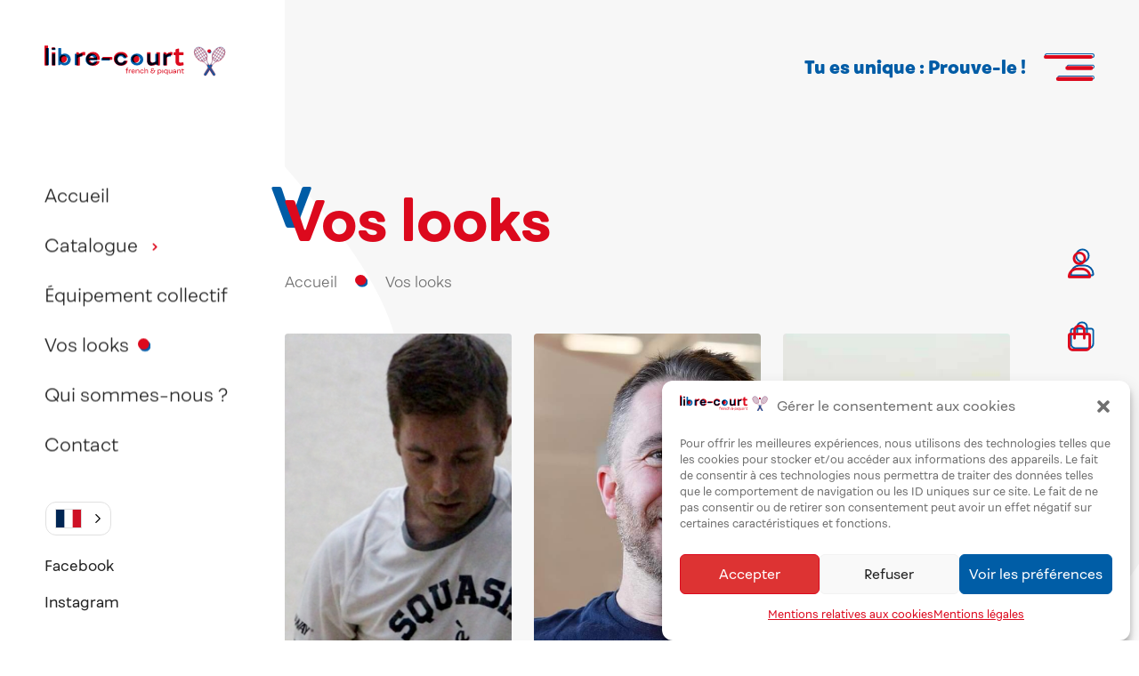

--- FILE ---
content_type: text/css; charset=UTF-8
request_url: https://libre-court.com/wp-content/cache/min/1/wp-content/plugins/media-grid/css/frontend.min_for_divi.css?ver=1702417060
body_size: 6009
content:
#et-boc .et-l .mg_displaynone{display:none!important}#et-boc .et-l .mg_displaynone,#et-boc .et-l .mg_me_player_wrap .mejs-time-handle-content,#et-boc .et-l .mg_mobile_filter,#et-boc .et-l .mg_txt_filter_sep,#et-boc .et-l .mgf_noall_placeh{display:none}#et-boc .et-l .mg_loader{background:0 0;position:absolute;top:50%;left:50%;width:26px;height:26px;margin-top:-13px;margin-left:-13px;z-index:100}#et-boc .et-l .mg_inl_audio_player>audio,#et-boc .et-l .mg_no_init_loader *{display:none!important}#et-boc .et-l .wp-block .mg_grid_wrap{pointer-events:none}#et-boc .et-l .mg_grid_wrap{min-width:100px;width:100%;margin:auto;position:relative;overflow:hidden}#et-boc .et-l .mg_rtl_mode{direction:LTR;padding:0 1px}#et-boc .et-l .mg_grid_wrap:after{display:block;content:"";clear:both}#et-boc .et-l .mg_grid_wrap.mg_has_pag{padding-bottom:70px}#et-boc .et-l .mg_grid_wrap,#et-boc .et-l .mg_grid_wrap *{box-sizing:border-box}#et-boc .et-l .mg_grid_wrap a:focus{outline:0}#et-boc .et-l .mg_items_container{width:calc(100% + 20px);margin:0 auto auto;overflow:visible;min-height:180px;position:relative;transition:margin-top .5s,height .5s}#et-boc .et-l .mg_items_container.mgic_pre_show{height:100px}#et-boc .et-l .mg_items_container:after{content:'';display:block;clear:both}#et-boc .et-l .mg_items_container.mg_not_even_w{width:calc(100% + 20px + 1px)}#et-boc .et-l .mg_box{background-clip:padding-box!important;border-style:solid;border-color:transparent!important;display:inline-block;float:left;position:absolute;height:0;padding:0;transform-style:preserve-3d;z-index:10}#et-boc .et-l .mg_box.mg-muuri-hidden{z-index:1}#et-boc .et-l .mgi_elems_wrap{position:absolute;height:100%;width:100%}#et-boc .et-l .mg_box_inner{display:block;height:100%;position:absolute;width:100%;overflow:hidden}#et-boc .et-l .mg_box .mg_box_inner,#et-boc .et-l .mg_box .mgi_txt_under{transition:opacity .45s ease-out,transform .45s ease-out}#et-boc .et-l .mg_box:not(.mgi_shown) .mg_box_inner,#et-boc .et-l .mg_box:not(.mgi_shown) .mgi_txt_under{opacity:0;transform:scale(.95) translate3d(6px,9px,0)}#et-boc .et-l .mgi_shown .mg_box_inner,#et-boc .et-l .mgi_shown .mgi_txt_under{opacity:1;transform:none}#et-boc .et-l .mg_link .mgi_txt_under,#et-boc .et-l .mgi_has_lb .mg_box_inner{cursor:pointer}#et-boc .et-l .mg_sel_pag,#et-boc .et-l .mgi_low_opacity_f *{cursor:default!important}#et-boc .et-l .mg_media_wrap,#et-boc .et-l .mgi_thumb_wrap{position:relative;height:100%;width:100%;overflow:hidden;z-index:10}#et-boc .et-l .mgi_thumb{height:100%;width:100%;position:absolute;background-repeat:no-repeat;background-position:center center;background-size:cover;background-color:transparent;z-index:10}#et-boc .et-l .mgi_bg_pos_tl{background-position:top left}#et-boc .et-l .mgi_bg_pos_t{background-position:top center}#et-boc .et-l .mgi_bg_pos_tr{background-position:top right}#et-boc .et-l .mgi_bg_pos_l{background-position:center left}#et-boc .et-l .mgi_bg_pos_c{background-position:center center}#et-boc .et-l .mgi_bg_pos_r{background-position:center right}#et-boc .et-l .mgi_bg_pos_bl{background-position:bottom left}#et-boc .et-l .mgi_bg_pos_b{background-position:bottom center}#et-boc .et-l .mgi_bg_pos_br{background-position:bottom right}#et-boc .et-l .mg_grid_wrap:not(.mg_mobile_mode) .mg_box.mgis_h_auto,#et-boc .et-l .mg_mobile_mode .mg_box.mgis_m_h_auto{height:auto!important;padding-bottom:0!important}#et-boc .et-l .mejs-fullscreen .mg_inl_video.mg_shown,#et-boc .et-l .mg_grid_wrap:not(.mg_mobile_mode) .mgis_h_auto .mg_box_inner,#et-boc .et-l .mg_grid_wrap:not(.mg_mobile_mode) .mgis_h_auto .mg_media_wrap,#et-boc .et-l .mg_grid_wrap:not(.mg_mobile_mode) .mgis_h_auto .mgi_elems_wrap,#et-boc .et-l .mg_mobile_mode .mgis_m_h_auto .mg_box_inner,#et-boc .et-l .mg_mobile_mode .mgis_m_h_auto .mg_media_wrap,#et-boc .et-l .mg_mobile_mode .mgis_m_h_auto .mgi_elems_wrap{position:static!important}#et-boc .et-l .mg_grid_wrap:not(.mg_mobile_mode) .mgis_m_h_auto:not(.mgis_h_auto) .mgi_thumb_wrap,#et-boc .et-l .mg_mobile_mode .mgis_h_auto:not(.mgis_m_h_auto) .mgi_thumb_wrap{padding-bottom:0!important}#et-boc .et-l .mg_items_container:before{content:attr(data-nores-txt);position:absolute;text-align:center;font-size:16px!important;line-height:normal!important;z-index:999;left:0;right:0;top:0;opacity:0;transform:scale(0);background:#fefefe;color:#555;border-radius:3px;padding:15px;box-shadow:0 0 0 2px #e6e6e6 inset!important;transition:.5s}#et-boc .et-l .mg_items_container.mg_no_results{max-width:100%}#et-boc .et-l .mg_items_container.mg_no_results:before{opacity:1;transform:scale(1)}#et-boc .et-l #mg_quick_edit_btn{position:absolute;background:red;display:inline-block;height:30px;text-align:center;width:30px;margin-top:-30px;border-radius:1px 1px 0 0;z-index:9999;transition:.1s ease-in;color:#fff;text-decoration:none;line-height:28px;font-size:15px}#et-boc .et-l #mg_quick_edit_btn:hover{color:#eee}#et-boc .et-l .mg_box .mg_audio_embed,#et-boc .et-l .mg_box .mg_video_iframe{width:100%;height:100%;position:absolute;top:0;left:0;z-index:1}#et-boc .et-l .mg_sh_inl_video{position:absolute}#et-boc .et-l .mg_inl_video .mejs-container,#et-boc .et-l .mg_inl_video .mejs-container video,#et-boc .et-l .mg_sh_inl_video{min-width:100%!important;min-height:100%!important;height:100%!important;width:100%!important}#et-boc .et-l .mg_inl_video .mejs-controls{height:33px}#et-boc .et-l .mg_sh_inl_video .mejs-overlay.mejs-overlay-play{min-height:100%}#et-boc .et-l .mg_inl_audio_player{position:absolute;bottom:-33px;left:0;right:0;height:33px;width:100%;z-index:100;transition:bottom .3s}#et-boc .et-l .mgi_ia_shown .mg_inl_audio_shown{bottom:0}#et-boc .et-l .mg_box.mg_clean_inl_text .mg_box_inner{box-shadow:none;border:none;background:0 0;padding:0}#et-boc .et-l .mg_box.mg_clean_inl_text .mg_inl_txt_media_bg{top:0;left:0;right:0;bottom:0}#et-boc .et-l .mg_inl_txt_wrap{height:100%;width:100%;position:relative;overflow:hidden;display:flex}#et-boc .et-l .mg_inl_txt_wrap.mg_it_resized{display:block}#et-boc .et-l .mg_inl_txt_contents{display:inline-block;width:100%;overflow:hidden;align-self:center;border-style:solid;border-color:transparent}#et-boc .et-l .mg_inl_txt_rb_scroll .mg_inl_txt_contents{max-height:100%}#et-boc .et-l .mg_inl_txt_rb_scroll .mg_inl_txt_contents,#et-boc .et-l .mg_inl_txt_rb_txt_resize{overflow:auto}#et-boc .et-l .mg_inl_txt_valign_center{align-self:center}#et-boc .et-l .mg_inl_txt_valign_top{align-self:flex-start}#et-boc .et-l .mg_inl_txt_valign_bottom{align-self:flex-end}#et-boc .et-l .mg_inl_txt_contents>:first-child{margin-top:0;padding-top:0}#et-boc .et-l .mg_inl_txt_contents>:last-child{margin-bottom:0;padding-bottom:0}#et-boc .et-l .mg_inl_txt_media_bg{position:absolute;top:0;bottom:0;left:0;right:0;overflow:hidden;z-index:-1}#et-boc .et-l .mg_inl_txt_video_bg{position:absolute;top:0;left:0;width:100%;height:100%;object-fit:cover;background:0 0}#et-boc .et-l .mg_inl_txt_video_bg::-webkit-media-controls{display:none!important}#et-boc .et-l .mg_inl_txt_top_padding_fix{padding-top:10px!important}#et-boc .et-l .mg_inl_txt_btm_padding_fix{padding-bottom:10px!important}#et-boc .et-l .mg_inl_txt_top_margin_fix{margin-top:10px!important}#et-boc .et-l .mg_inl_txt_btm_margin_fix{margin-bottom:10px!important}#et-boc .et-l .mg_lcms_slider.lcms_wrap{position:absolute!important;top:0;left:0}#et-boc .et-l .mg_lcms_slider .lcms_slide[data-type=image] .lcms_content{bottom:0;left:0;right:0;padding:13px 20px;background:rgba(20,20,20,.7);color:#fff;font-size:1em;line-height:1.2em;border-top-left-radius:0!important;border-top-right-radius:0!important}#et-boc .et-l .mg_lcms_slider .lcms_slide[data-type=iframe] .lcms_content,#et-boc .et-l .mg_lcms_slider .lcms_slide[data-type=video] .lcms_content{background:#222}#et-boc .et-l .mg_lcms_slider .lcms_slide[data-type=mixed] .lcms_content{padding:25px;background:rgba(20,20,20,.5);color:#fdfdfd}#et-boc .et-l .mg_lcms_slider .lcms_nav,#et-boc .et-l .mg_lcms_slider .lcms_play,#et-boc .et-l .mg_lcms_slider .mg_lb_lcms_counter,#et-boc .et-l .mg_lcms_slider .mg_lb_lcms_toggle_thumbs{opacity:0;transition:.2s ease-in .5s;transform:scale(.8)}#et-boc .et-l .mg_lcms_slider.lcms_wrap:hover .lcms_nav,#et-boc .et-l .mg_lcms_slider.lcms_wrap:hover .lcms_play,#et-boc .et-l .mg_lcms_slider.lcms_wrap:hover .mg_lb_lcms_counter,#et-boc .et-l .mg_lcms_slider.lcms_wrap:hover .mg_lb_lcms_toggle_thumbs,#et-boc .et-l .mg_lcms_slider.lcms_wrap:not(.lcms_already_hovered) .lcms_nav,#et-boc .et-l .mg_lcms_slider.lcms_wrap:not(.lcms_already_hovered) .lcms_play,#et-boc .et-l .mg_lcms_slider.lcms_wrap:not(.lcms_already_hovered) .mg_lb_lcms_counter,#et-boc .et-l .mg_lcms_slider.lcms_wrap:not(.lcms_already_hovered) .mg_lb_lcms_toggle_thumbs{opacity:1;transition:.2s ease-in;transform:scale(1)}@media screen and (max-width:1024px){#et-boc .et-l .mg_lcms_slider .mg_lb_lcms_counter,#et-boc .et-l .mg_lcms_slider .mg_lb_lcms_toggle_thumbs,#et-boc .et-l .mg_lcms_slider.lcms_wrap .lcms_nav,#et-boc .et-l .mg_lcms_slider.lcms_wrap .lcms_play{opacity:1;transition:.2s ease-in;transform:scale(1)}}#et-boc .et-l .mg_lb_lcms_counter,#et-boc .et-l .mg_lb_lcms_toggle_thumbs,#et-boc .et-l .mg_lcms_slider .lcms_nav span,#et-boc .et-l .mg_lcms_slider .lcms_play span{float:left;cursor:pointer;width:24px;height:24px;background:#fff;text-align:center;overflow:hidden;border-radius:2px;vertical-align:top;box-shadow:0 0 3px rgba(0,0,0,.2);transition:.2s ease-in}#et-boc .et-l .mg_lb_lcms_toggle_thumbs,#et-boc .et-l .mg_lcms_slider .lcms_nav span,#et-boc .et-l .mg_lcms_slider .lcms_play,#et-boc .et-l .mg_lcms_slider .lcms_play span{line-height:24px}#et-boc .et-l .mg_lcms_slider .lcms_play{top:7px;right:7px;text-indent:2px}#et-boc .et-l .mg_lcms_slider .lcms_nav{top:7px;left:7px}#et-boc .et-l .mg_lcms_slider .lcms_nav span.lcms_next{margin-left:4px}#et-boc .et-l .mg_lcms_slider .lcms_next:before,#et-boc .et-l .mg_lcms_slider .lcms_play :before,#et-boc .et-l .mg_lcms_slider .lcms_prev:before{font-family:"Font Awesome 5 Free",fontawesome;font-weight:900;transition:opacity .2s;font-size:12px;line-height:normal;position:relative;top:-1px;opacity:.6}#et-boc .et-l .mg_lb_lcms_toggle_thumbs:before,#et-boc .et-l .mg_lcms_slider .lcms_nav :hover:before,#et-boc .et-l .mg_lcms_slider .lcms_play :hover:before{opacity:1}#et-boc .et-l .mg_lcms_slider .lcms_prev:before{content:"\f053";right:1px}#et-boc .et-l .mg_lcms_slider .lcms_next:before{content:"\f054";left:1px}#et-boc .et-l .mg_lcms_slider .lcms_play span:before{content:"\f04b";top:-2px}#et-boc .et-l .mg_lb_lcms_slider .mg_lcms_slider .lcms_play span:before,#et-boc .et-l .mg_lcms_slider .lcms_play.lcms_pause span:before{left:-1px}#et-boc .et-l .mg_lcms_slider .lcms_play.lcms_pause :before{content:"\f04c"!important}#et-boc .et-l .mg_lcms_mediael .mejs-overlay,#et-boc .et-l .mg_lcms_mediael .mejs-poster,#et-boc .et-l .mg_lcms_mediael>div{min-width:100%!important;min-height:100%!important;max-width:100%;max-height:100%}#et-boc .et-l .mg_lcms_slider .lcms_slide:not(.mg_clicked_poster) .mg_video_iframe,#et-boc .et-l .mg_me_player_wrap:not(.mg_clicked_poster):not(.mg_video_autoplay) .mejs-video .mejs-controls{visibility:hidden}#et-boc .et-l .mg_lcms_slider .lcms_slide[data-type=iframe] .lcms_content,#et-boc .et-l .mg_lcms_slider .lcms_slide[data-type=video] .lcms_bg{background:0 0!important}#et-boc .et-l .mg_lcms_slider .mejs-mediaelement video{min-height:100%;min-width:100%;max-width:100%}#et-boc .et-l .mg_lcms_slider .lcms_slide[data-type=iframe] .lcms_bg,#et-boc .et-l .mg_lcms_slider .mejs-poster{background-color:#222}#et-boc .et-l .mg_lcms_iframe_icon{top:0;left:0}#et-boc .et-l #mg_ifp_ol,#et-boc .et-l .mg_lcms_iframe_icon,#et-boc .et-l .mg_lcms_slider .mejs-overlay-button,#et-boc .et-l .mg_self-hosted-video .mejs-overlay-button{background-image:none!important;cursor:pointer;position:relative;text-align:center;width:100%;height:100%;z-index:20}#et-boc .et-l #mg_ifp_ol:before,#et-boc .et-l .mg_lcms_iframe_icon:before,#et-boc .et-l .mg_lcms_slider .mejs-overlay-button:before,#et-boc .et-l .mg_self-hosted-video .mejs-overlay-button:before{content:"\f04b";font-family:"Font Awesome 5 Free",Fontawesome;font-weight:900;font-size:28px;color:#fff;position:absolute;width:80px;height:80px;top:50%;left:50%;margin-left:-40px;margin-top:-40px;border-radius:50%;background:rgba(0,0,0,.5);opacity:.75;line-height:73px;border:4px solid #fff;text-indent:5px;box-sizing:border-box;transition:opacity .3s}#et-boc .et-l #mg_ifp_ol:hover:before,#et-boc .et-l .mg_lcms_iframe_icon:hover:before,#et-boc .et-l .mg_lcms_slider:hover .mejs-overlay-button:before,#et-boc .et-l .mg_next_page:hover i,#et-boc .et-l .mg_prev_page:hover i,#et-boc .et-l .mg_self-hosted-video:hover .mejs-overlay-button:before{opacity:.9}@media screen and (max-width:768px){#et-boc .et-l .mg_lcms_slider .mejs-overlay-button,#et-boc .et-l .mg_self-hosted-video .mejs-overlay-button{transform:scale(70%)}}#et-boc .et-l .mg_kenburnsed_item{position:absolute;top:0;left:0;right:0;bottom:0;width:auto;height:auto;z-index:10}#et-boc .et-l .mg_me_player_wrap *{outline:0!important;line-height:normal!important}#et-boc .et-l .mg_me_player_wrap .mejs-container,#et-boc .et-l .mg_me_player_wrap .mejs-mediaelement video{min-width:100%!important;max-width:100%}#et-boc .et-l .mg_me_player_wrap .mejs-controls,#et-boc .et-l .mg_me_player_wrap .mejs-volume-slider{background:#313131!important}#et-boc .et-l .mg_me_player_wrap .mejs-poster{background-size:cover;max-width:100%;min-width:100%;min-height:100%}#et-boc .et-l .mg_left_filters:not(.mg_mobile_mode) .mg_textual_filters .mgf,#et-boc .et-l .mg_me_player_wrap .mejs-controls,#et-boc .et-l .mg_right_filters:not(.mg_mobile_mode) .mg_textual_filters .mgf{padding:0}#et-boc .et-l .mg_me_player_wrap .mejs-time-total,#et-boc .et-l .mg_me_player_wrap .mejs-time-total>span:not(.mejs-time-handle):not(.mejs-time-float){height:8px!important;border-radius:3px!important}#et-boc .et-l .mg_me_player_wrap .mejs-time-handle{min-height:12px;min-width:12px;top:-2px!important;border-radius:50%!important;display:inline-block!important;border:none!important;background-color:#fefefe!important;box-shadow:0 0 4px rgba(0,0,0,.3)}#et-boc .et-l .mg_me_player_wrap .mejs-time-handle:before{content:"";display:block;width:4px;height:4px;background:#999;border-radius:50%;position:relative;top:4px;left:4px}#et-boc .et-l .mg_me_player_wrap .mejs-time-float{line-height:13px!important;border-radius:2px!important;border:none!important}#et-boc .et-l .mg_me_player_wrap .mejs-time-slider{background:#4e4e4e!important}#et-boc .et-l .mg_me_player_wrap .mejs-time-loaded{background:#545454!important}#et-boc .et-l .mg_me_player_wrap .mejs-time-current{background:#b2b2b2!important}#et-boc .et-l .mg_me_player_wrap .mejs-overlay,#et-boc .et-l .mg_me_player_wrap audio,#et-boc .et-l .mg_me_player_wrap video,#et-boc .et-l .mg_mobile_mode .mgf_search_form{min-width:100%}#et-boc .et-l .mg_me_player_wrap .mejs-time{padding-top:9px}#et-boc .et-l .mg_me_player_wrap .mejs-time-rail{padding-top:7px!important}#et-boc .et-l .mg_me_player_wrap .mejs-volume-slider{left:auto!important;right:-10px}#et-boc .et-l .mg_me_player_wrap .mejs-controls .mejs-volume-slider{height:65px!important;top:-65px!important}#et-boc .et-l .mg_me_player_wrap .mejs-controls .mejs-volume-slider .mejs-volume-total{height:50px!important;width:4px!important}#et-boc .et-l .mg_me_player_wrap .mejs-controls .mejs-volume-slider .mejs-volume-current{max-height:50px}#et-boc .et-l .mg_me_player_wrap .mejs-button button{margin:4px 6px 6px;background:0 0!important}#et-boc .et-l .mg_me_player_wrap .mejs-button button:before{font-family:"Font Awesome 5 Free",Fontawesome;font-size:13px;position:relative;top:2px;color:#fefefe;font-weight:900}#et-boc .et-l .mg_me_player_wrap .mejs-mg-prev button:before{content:"\f04a"}#et-boc .et-l .mg_me_player_wrap .mejs-play button:before,#et-boc .et-l .mg_me_player_wrap .mejs-replay button:before{content:"\f04b"}#et-boc .et-l .mg_me_player_wrap .mejs-pause button:before{content:"\f04c"}#et-boc .et-l .mg_me_player_wrap .mejs-mg-next button:before{content:"\f04e";left:2px}#et-boc .et-l .mg_me_player_wrap .mejs-mute button:before{content:"\f028";font-size:14px}#et-boc .et-l .mg_me_player_wrap .mejs-unmute button:before{content:"\f026";font-size:14px}#et-boc .et-l .mg_me_player_wrap .mejs-fullscreen-button button:before{content:"\f065"}#et-boc .et-l .mg_me_player_wrap .mejs-fullscreen-button.mejs-unfullscreen button:before{content:"\f066"!important}#et-boc .et-l .mg_me_player_wrap .mejs-mg-loop-button button:before{content:"\f01e"}#et-boc .et-l .mg_me_player_wrap .mejs-mg-loop-off button:before,#et-boc .et-l .mg_me_player_wrap .mejs-mg-tracklist-off button:before{color:#999!important}#et-boc .et-l .mg_me_player_wrap .mejs-mg-tracklist-button button:before{content:"\f00b";font-size:14px}#et-boc .et-l .mg_me_player_wrap .mejs-mg-prev button{margin-right:0}#et-boc .et-l .mg_me_player_wrap .mejs-mg-next button{margin-left:0}#et-boc .et-l .mg_me_player_wrap .mejs-container-fullscreen .mejs-container,#et-boc .et-l .mg_me_player_wrap .mejs-container-fullscreen video{min-width:100%;min-height:100%;background:#000}#et-boc .et-l #cs-content .mg_seo_dl_link,#et-boc .et-l .mg_disabled .mgi_overlays,#et-boc .et-l .mg_filters_wrap:not(.mg_dd_mobile_filters) .mgf_dd_height_trick,#et-boc .et-l .mg_grid_wrap:not(.mg_mobile_mode) .mgf_dd_height_trick,#et-boc .et-l .mg_item_no_ol .mgi_overlays,#et-boc .et-l .mg_me_player_wrap .mejs-offscreen,#et-boc .et-l .mg_me_player_wrap .mejs-overlay-loading,#et-boc .et-l .mg_me_player_wrap.mg_self-hosted-video>img,#et-boc .et-l .mg_me_player_wrap.mg_self-hosted-video>video{display:none!important}#et-boc .et-l .mg_audio_tracklist,#et-boc .et-l .mg_audio_tracklist *{box-sizing:border-box!important}#et-boc .et-l .mg_audio_tracklist{text-align:left;margin:0!important;padding:0!important;list-style:none!important;background:#373737;color:#ddd;font-size:15px}#et-boc .et-l .mg_audio_tracklist li{cursor:pointer;padding:5px 10px 6px 42px;font-size:13px;line-height:normal;border-top:1px solid #515151;position:relative;transition:background-color .2s,color .2s}#et-boc .et-l .mg_audio_tracklist li:before{content:attr(rel);position:absolute;top:-1px;left:0;bottom:0;width:18px;line-height:28px;padding:0 7px;font-size:14px;text-align:center;z-index:10;background:#535353;border-top:1px solid #373737}#et-boc .et-l #mg_lb_wrap .mg_audio_tracklist li:before{width:34px}#et-boc .et-l .mg_audio_tracklist li:first-child:before,#et-boc .et-l .mg_mobile_mode .mg_dd_mobile_filters .mgf_inner.mgf_dd_expanded .mgf:last-child{border:none}#et-boc .et-l .mg_audio_tracklist li.mg_current_track{background-color:#434343;color:#fff}#et-boc .et-l .mg_audio_tracklist li:not(.mg_current_track):hover{background-color:#3c3c3c;color:#fefefe}#et-boc .et-l .mg_inl_audio_tracklist{position:absolute;left:0;bottom:calc(-100% + 33px);width:100%;max-height:calc(100% - 33px);z-index:11;overflow:auto;transition:bottom .5s}#et-boc .et-l .mg_inl_audio_tracklist.mg_iat_shown{bottom:33px}#et-boc .et-l .mg_inl_audio .mg_audio_embed{width:100%;height:100%;position:absolute;top:0;left:0;bottom:0;right:0}#et-boc .et-l .mg_inl_audio.mg_item_no_ol .mg_audio_embed{z-index:100}#et-boc .et-l .mg_inl_audio .mg_mixcloud_embed{top:auto}#et-boc .et-l .mgi_overlays{position:absolute;top:0;left:0;right:0;bottom:0;z-index:100;overflow:hidden;cursor:pointer}#et-boc .et-l .mgi_low_opacity_f .mgi_overlays{opacity:0!important}#et-boc .et-l .mgi_primary_ol{position:absolute;height:3000px;width:3000px;top:0;left:0;opacity:0;z-index:5;transform:translate3d(-2500px,-2500px,0) rotate(45deg);transition:transform .4s ease-in-out,opacity .15s linear}#et-boc .et-l .mg_box.mg_ctob_show .mgi_primary_ol,body:not(.mg_cust_touch_ol_behav) #et-boc .et-l .mg_box:hover .mgi_primary_ol{transform:translate3d(-600px,-600px,0) rotate(45deg);transition:transform .9s ease-in-out,opacity .2s linear}#et-boc .et-l .mgi_item_type_ol{width:0;height:0;border-left:67px solid transparent;border-right:0 solid transparent;border-bottom:67px solid #666;background:0 0!important;position:absolute;right:-67px;bottom:-67px;opacity:1;z-index:15;direction:ltr;transition:.45s}#et-boc .et-l .mg_box.mg_ctob_show .mgi_item_type_ol,body:not(.mg_cust_touch_ol_behav) #et-boc .et-l .mg_box:hover .mgi_item_type_ol{bottom:0;right:0}#et-boc .et-l .mgi_item_type_ol span{left:-27px;top:36px;position:relative;display:block;height:18px;width:18px;line-height:normal;text-align:center}#et-boc .et-l .mgi_ol_tit_wrap{backface-visibility:hidden;opacity:0;position:absolute;text-align:center;top:28.5%;height:100%;width:100%;z-index:10;transform:rotate(-2.5deg) scale(1.05);transition:.2s ease-in}#et-boc .et-l .mg_box.mg_ctob_show .mgi_ol_tit_wrap,body:not(.mg_cust_touch_ol_behav) #et-boc .et-l .mg_box:hover .mgi_ol_tit_wrap{opacity:1;top:29%;transform:rotate(0) scale(1);transition:.2s ease-in .15s}#et-boc .et-l .mg_overlay_tit{font-size:15px;line-height:normal;position:relative;text-decoration:none;border-radius:3px;padding:15px 21px;box-shadow:0 0 12px rgba(0,0,0,.05);display:inline-block;overflow:hidden}#et-boc .et-l .mg_seo_dl_link,#et-boc .et-l .mgf,#et-boc .et-l .mgf:hover{text-decoration:none!important}#et-boc .et-l .mg_mobile_mode .mg_overlay_tit{font-size:13px}#et-boc .et-l .mg_overlay_tit:before{position:absolute;content:"";bottom:-1px;right:-1px;display:inline-block;width:0;height:0;border-bottom:13px solid #aaa;border-left:13px solid transparent}#et-boc .et-l .mg_cust_touch_ol_behav .mg_box{user-select:none;-webkit-tap-highlight-color:rgba(255,255,255,0)}#et-boc .et-l .mgi_item_type_ol span:before{font-family:"Font Awesome 5 Free",Fontawesome;font-size:17px;font-weight:900}#et-boc .et-l .mg_image .mgi_item_type_ol span:before,#et-boc .et-l .mg_static_img .mgi_item_type_ol span:before,#et-boc .et-l .mg_wp_media .mgi_item_type_ol span:before{content:"\f03e"}#et-boc .et-l .mg_gallery .mgi_item_type_ol span:before{content:"\f302"}#et-boc .et-l .mg_inl_video .mgi_item_type_ol span:before,#et-boc .et-l .mg_video .mgi_item_type_ol span:before{content:"\f008"}#et-boc .et-l .mg_audio .mgi_item_type_ol span:before,#et-boc .et-l .mg_inl_audio .mgi_item_type_ol span:before{content:"\f58f"}#et-boc .et-l .mg_link .mgi_item_type_ol span:before{content:"\f0c1"}#et-boc .et-l .mg_lb_text .mgi_item_type_ol span:before{content:"\f15c"}#et-boc .et-l .mg_post .mgi_item_type_ol span:before,#et-boc .et-l .mg_post_contents .mgi_item_type_ol span:before{content:"\f2bb"}#et-boc .et-l .mg_woocom .mgi_item_type_ol span:before{content:"\f02b"}#et-boc .et-l .mgi_txt_under{hyphens:auto;line-height:normal;position:absolute;width:100%;top:100%}#et-boc .et-l .mg_tu_attach .mg_has_txt_under .mg_box_inner{border-bottom:none;border-bottom-left-radius:0!important;border-bottom-right-radius:0!important}#et-boc .et-l .mejs-fullscreen #mg_lb_contents,#et-boc .et-l .mejs-fullscreen .mg_inl_video.mg_shown .mg_shadow_div{animation:none!important;transform:none!important;transition:none!important}#et-boc .et-l .mg_seo_dl_link{visibility:hidden!important}#et-boc .et-l .mg_error_mess{position:absolute;opacity:1!important;display:inline-block;padding:5px 13px;background:#9b1719;color:#fff;font-size:14px}#et-boc .et-l .mg_above_grid{display:grid;grid-gap:20px 50px;align-items:start;position:relative;z-index:100}#et-boc .et-l .mg_mobile_mode .mg_above_grid{grid-gap:10px}#et-boc .et-l .mg_top_filters:not(.mg_mobile_mode) .mg_above_grid{max-width:calc(100% - 4px)}#et-boc .et-l .mgf,#et-boc .et-l .mgf span{display:flex;align-items:center;gap:6px;flex-wrap:wrap;flex-direction:row;line-height:normal}#et-boc .et-l .mgf{display:flex;cursor:pointer;padding:5px 8px;position:relative;transition:.2s linear}#et-boc .et-l .mgf_icon{line-height:normal}#et-boc .et-l .mg_mobile_filter_dd{width:100%;padding:8px 10px;display:none;font-size:13px;height:40px}#et-boc .et-l .mg_filter_count{background:rgba(0,0,0,.07);padding:1px 5px;line-height:normal;border-radius:2px;font-size:.85em}#et-boc .et-l .mg_top_filters.mg_has_search:not(.mg_mobile_mode) .mg_above_grid{grid-template-columns:30% 1fr}#et-boc .et-l .mg_mobile_mode .mg_above_grid,#et-boc .et-l .mg_no_filters.mg_has_search .mg_above_grid,#et-boc .et-l .mg_top_filters .mg_above_grid{margin-bottom:20px}#et-boc .et-l .mg_left_filters .mg_above_grid,#et-boc .et-l .mg_mobile_mode .mg_above_grid,#et-boc .et-l .mg_no_filters .mg_above_grid,#et-boc .et-l .mg_right_filters .mg_above_grid{grid-template-columns:100%}#et-boc .et-l .mg_left_filters:not(.mg_mobile_mode) .mg_textual_filters .mgf_inner,#et-boc .et-l .mg_right_filters:not(.mg_mobile_mode) .mg_textual_filters .mgf_inner{display:flex;flex-wrap:wrap;flex-direction:column;gap:10px 0}#et-boc .et-l .mg_grid_wrap.mg_has_search.mg_top_filters:not(.mg_mobile_mode) .mgf_inner,#et-boc .et-l .mg_mobile_mode.mg_left_filters .mg_ag_align_right,#et-boc .et-l .mg_mobile_mode.mg_right_filters .mg_ag_align_right,#et-boc .et-l .mg_no_filters .mg_ag_align_right,#et-boc .et-l .mg_right_filters:not(.mg_mobile_mode) .mgf_inner,#et-boc .et-l .mg_top_filters .mg_ag_align_right{justify-content:end}#et-boc .et-l .mg_mobile_mode .mg_textual_filters:not(.mg_dd_mobile_filters) .mg_txt_filter_sep,#et-boc .et-l .mg_mobile_mode.mg_left_filters .mg_filters_wrap:not(.mg_dd_mobile_filters) .mg_txt_filter_sep,#et-boc .et-l .mg_mobile_mode.mg_right_filters .mg_filters_wrap:not(.mg_dd_mobile_filters) .mg_txt_filter_sep,#et-boc .et-l .mg_top_filters:not(.mg_mobile_mode) .mg_txt_filter_sep{display:inline-block;opacity:.8;margin-right:10px}#et-boc .et-l .mg_left_filters:not(.mg_mobile_mode) .mg_above_grid{float:left;width:170px;min-width:170px;padding-right:20px}#et-boc .et-l .mg_left_filters:not(.mg_mobile_mode) .mg_items_container{border-left:170px solid transparent}#et-boc .et-l .mg_right_filters:not(.mg_mobile_mode) .mg_above_grid{float:right;width:170px;min-width:170px;padding-left:20px}#et-boc .et-l .mg_right_filters:not(.mg_mobile_mode) .mg_items_container{border-right:170px solid transparent}#et-boc .et-l .mg_right_filters:not(.mg_mobile_mode) .mg_textual_filters .mgf{flex-direction:row-reverse}#et-boc .et-l .mg_mobile_mode .mg_textual_filters:not(.mg_dd_mobile_filters),#et-boc .et-l .mg_mobile_mode.mg_left_filters .mg_filters_wrap:not(.mg_dd_mobile_filters),#et-boc .et-l .mg_mobile_mode.mg_right_filters .mg_filters_wrap:not(.mg_dd_mobile_filters),#et-boc .et-l .mg_top_filters:not(.mg_mobile_mode) .mg_textual_filters{margin-bottom:2px}#et-boc .et-l .mg_mobile_mode .mg_textual_filters:not(.mg_dd_mobile_filters) .mgf_inner,#et-boc .et-l .mg_mobile_mode.mg_left_filters .mg_textual_filters:not(.mg_dd_mobile_filters) .mgf_inner,#et-boc .et-l .mg_mobile_mode.mg_right_filters .mg_textual_filters:not(.mg_dd_mobile_filters) .mgf_inner,#et-boc .et-l .mg_top_filters:not(.mg_mobile_mode) .mg_textual_filters .mgf_inner{display:flex;flex-wrap:wrap;align-items:baseline;gap:8px 0}#et-boc .et-l .mg_mobile_mode.mg_left_filters .mg_textual_filters:not(.mg_dd_mobile_filters) .mgf_inner,#et-boc .et-l .mg_mobile_mode.mg_right_filters .mg_textual_filters:not(.mg_dd_mobile_filters) .mgf_inner{gap:10px 0}#et-boc .et-l .mg_mobile_mode .mg_textual_filters:not(.mg_dd_mobile_filters) .mg_txt_filter_sep,#et-boc .et-l .mg_top_filters:not(.mg_mobile_mode) .mg_txt_filter_sep{position:relative;right:-5px;padding:0 5px}#et-boc .et-l .mg_grid_wrap:not(.mg_mobile_mode.mg_dd_mobile_filters) .mgf{padding-top:0;padding-left:0;padding-right:0}#et-boc .et-l .mg_textual_filters .mgf_selected{text-shadow:0 .01em 0 #333}#et-boc .et-l .mg_textual_filters .mgf_selected .mgf_icon{text-shadow:none!important}#et-boc .et-l .mg_mobile_mode .mg_textual_filters:not(.mg_dd_mobile_filters) .mgf:after,#et-boc .et-l .mg_mobile_mode.mg_left_filters .mg_textual_filters:not(.mg_dd_mobile_filters) .mgf:after,#et-boc .et-l .mg_mobile_mode.mg_right_filters .mg_textual_filters:not(.mg_dd_mobile_filters) .mgf:after,#et-boc .et-l .mg_top_filters:not(.mg_mobile_mode) .mg_textual_filters .mgf:after{content:"";display:block;position:absolute;height:2px;background:#bbb;bottom:0;left:-2px;right:-2px;opacity:0;transition:.15s linear}#et-boc .et-l .mg_mobile_mode .mg_textual_filters:not(.mg_dd_mobile_filters) .mgf_selected:after,#et-boc .et-l .mg_mobile_mode.mg_left_filters .mg_filters_wrap:not(.mg_dd_mobile_filters) .mgf_selected:after,#et-boc .et-l .mg_mobile_mode.mg_right_filters .mg_filters_wrap:not(.mg_dd_mobile_filters) .mgf_selected:after,#et-boc .et-l .mg_top_filters:not(.mg_mobile_mode) .mg_textual_filters .mgf_selected:after{bottom:2px;opacity:1}#et-boc .et-l .mg_grid_wrap:not(.mg_mobile_mode) .mg_button_filters .mgf_inner,#et-boc .et-l .mg_mobile_mode .mg_button_filters:not(.mg_dd_mobile_filters) .mgf_inner{display:flex;flex-wrap:wrap;gap:10px}#et-boc .et-l .mg_grid_wrap:not(.mg_mobile_mode) .mg_button_filters .mgf,#et-boc .et-l .mg_mobile_mode .mg_button_filters:not(.mg_dd_mobile_filters) .mgf{line-height:normal;padding:7px 11px}#et-boc .et-l .mg_mobile_mode .mg_dd_mobile_filters .mgf_inner{display:block;width:100%;border:2px solid #aaa;border-radius:3px;position:relative}#et-boc .et-l .mg_mobile_mode .mg_dd_mobile_filters .mgf_inner .mgf{display:none;margin:0;padding:8px 12px;border:none;transition:none}#et-boc .et-l .mg_mobile_mode .mg_dd_mobile_filters .mgf_selected{padding-right:35px!important}#et-boc .et-l .mg_mobile_mode .mg_dd_mobile_filters .mgf_inner.mgf_dd_expanded .mgf:not(.mgf_selected){transform:translateY(100%)}#et-boc .et-l .mg_mobile_mode .mg_dd_mobile_filters .mgf_dd_height_trick{display:inline-block;visibility:hidden}#et-boc .et-l .mg_mobile_mode .mg_dd_mobile_filters .mgf_inner.mgf_dd_expanded .mgf_selected{position:absolute;top:0;width:100%}#et-boc .et-l .mg_mobile_mode .mg_dd_mobile_filters .mgf_dd_expanded .mgf_selected:after,#et-boc .et-l .mg_mobile_mode .mg_dd_mobile_filters .mgf_inner:not(.mgf_dd_expanded) .mgf_selected:after{content:"\f0d7";font-family:"Font Awesome 5 Free",Fontawesome;font-size:18px;height:22px;line-height:25px;margin-top:-12px;position:absolute;right:10px;top:50%;font-weight:900;background:0 0}#et-boc .et-l .mg_mobile_mode .mg_dd_mobile_filters .mgf_dd_expanded .mgf_selected:after{top:46%;content:"\f0d8"}#et-boc .et-l .mg_mobile_mode .mg_dd_mobile_filters .mgf_inner .mgf.mgf_selected{display:flex}#et-boc .et-l .mg_mobile_mode .mg_dd_mobile_filters .mgf_inner.mgf_dd_expanded .mgf{display:flex!important;border-bottom:1px solid #ccc}#et-boc .et-l .mg_mobile_mode .mg_dd_mobile_filters .mgf_noall_placeh,#et-boc .et-l .mg_pag_wrap *{display:inline-block}#et-boc .et-l .mgf_search_form input{line-height:normal;padding:7px 35px 7px 8px;margin:0!important;border-width:2px;font-size:14px;width:100%;transition:.2s linear}#et-boc .et-l .mgf_search_form{display:inline-block;padding:0;margin:0;position:relative;border-width:0;border-style:solid;border-color:transparent!important;width:100%}#et-boc .et-l .mg_grid_wrap:not(.mg_mobile_mode) .mgf_search_form{max-width:350px}#et-boc .et-l .mgf_search_form input::-ms-clear{display:none}#et-boc .et-l .mgf_search_form i{position:absolute;background:0 0!important;right:2px;top:50%;width:35px;text-align:center;transform:translateY(calc(-50% - .1px))}#et-boc .et-l .mgf_search_form i:before{cursor:pointer;font-size:15px;color:#555;display:inline-block;padding:5px;border:none!important;background:0 0!important;transition:color .2s linear}#et-boc .et-l .mgf_search_form:hover i:before{border:none!important}#et-boc .et-l .mgs_has_txt i:before{content:"×"!important;font-family:arial;font-size:28px!important;font-weight:400}#et-boc .et-l .mg_has_search.mg_left_filters:not(.mg_mobile_mode) .mgf_search_form,#et-boc .et-l .mg_has_search.mg_right_filters:not(.mg_mobile_mode) .mgf_search_form{margin-bottom:25px}#et-boc .et-l .mg_has_search.mg_left_filters:not(.mg_mobile_mode) .mg_textual_filters .mgf_search_form,#et-boc .et-l .mg_has_search.mg_right_filters:not(.mg_mobile_mode) .mg_textual_filters .mgf_search_form{margin-bottom:15px}#et-boc .et-l .mg_has_search.mg_left_filters:not(.mg_mobile_mode) .mgf_search_form:after,#et-boc .et-l .mg_has_search.mg_right_filters:not(.mg_mobile_mode) .mgf_search_form:after{content:"";border-bottom:2px dashed #ccc;opacity:.8;bottom:-23px;width:100%;position:absolute}#et-boc .et-l .mg_has_search.mg_left_filters:not(.mg_mobile_mode) .mgf_search_form:after,#et-boc .et-l .mg_pag_onlynum .mg_next_page:before,#et-boc .et-l .mg_pag_standard .mg_next_page:before{left:0}#et-boc .et-l .mg_has_search.mg_right_filters:not(.mg_mobile_mode) .mgf_search_form:after,#et-boc .et-l .mg_pag_onlynum .mg_prev_page:before,#et-boc .et-l .mg_pag_standard .mg_prev_page:before{right:0}#et-boc .et-l .mg_has_search.mg_left_filters:not(.mg_mobile_mode) .mgf_search_form input,#et-boc .et-l .mg_has_search.mg_right_filters:not(.mg_mobile_mode) .mgf_search_form input{min-width:100px;transition:.2s ease-in-out}#et-boc .et-l .mg_mobile_mode .mg_filters_wrap{padding:0!important;width:100%!important}#et-boc .et-l .mg_mobile_mode.mg_left_filters .mgf_inner,#et-boc .et-l .mg_mobile_mode.mg_right_filters .mgf_inner,#et-boc .et-l .mg_no_filters .mg_ag_align_center,#et-boc .et-l .mg_top_filters .mg_ag_align_center{justify-content:center}#et-boc .et-l .mg_no_filters.mg_has_search .mg_ag_align_center .mgf_search_form{justify-self:center}#et-boc .et-l .mg_no_filters.mg_has_search .mg_ag_align_right .mgf_search_form{justify-self:end}#et-boc .et-l .mg_pag_wrap{position:absolute;bottom:16px;left:0;right:0;height:35px;font-size:0;z-index:15;overflow:hidden}#et-boc .et-l .mg_pag_wrap *,#et-boc .et-l .mg_pag_wrap :after,#et-boc .et-l .mg_pag_wrap :before{transition:.25s linear}#et-boc .et-l .mg_pag_wrap i:before{transition:.3s}#et-boc .et-l .mg_pag_wrap>div{height:100%;vertical-align:top;border-style:solid}#et-boc .et-l .mg_next_page i,#et-boc .et-l .mg_prev_page i{width:11px;height:18px;opacity:.65;vertical-align:top;font-family:"Font Awesome 5 Free",Fontawesome;font-weight:900;font-style:normal}#et-boc .et-l .mg_next_page>i:after,#et-boc .et-l .mg_next_page>i:before,#et-boc .et-l .mg_prev_page>i:after,#et-boc .et-l .mg_prev_page>i:before{display:inline-block;font-size:15px;line-height:normal}#et-boc .et-l .mg_next_page>i:after,#et-boc .et-l .mg_prev_page>i:after{display:none;position:absolute}#et-boc .et-l .mg_next_page>i:after,#et-boc .et-l .mg_next_page>i:before{content:"\f054";text-indent:1px}#et-boc .et-l .mg_prev_page>i:after,#et-boc .et-l .mg_prev_page>i:before{content:"\f053";text-indent:-2px}#et-boc .et-l .mg_nav_mid div,#et-boc .et-l .mg_next_page i,#et-boc .et-l .mg_prev_page i{position:relative;top:50%;transform:translateY(-50%)}#et-boc .et-l .mg_nav_mid{border-radius:0!important;border-left-width:0!important;border-right-width:0!important}#et-boc .et-l .mg_nav_mid div{padding:0 14px 3px;vertical-align:top;font-size:14px;line-height:normal}#et-boc .et-l .mg_next_page,#et-boc .et-l .mg_prev_page{width:37px;cursor:pointer;text-align:center}#et-boc .et-l .mg_pag_onlynum .mg_prev_page,#et-boc .et-l .mg_pag_standard .mg_prev_page{position:relative;border-right-width:0!important;border-top-right-radius:0!important;border-bottom-right-radius:0!important}#et-boc .et-l .mg_pag_onlynum .mg_next_page,#et-boc .et-l .mg_pag_standard .mg_next_page{position:relative;border-left-width:0!important;border-top-left-radius:0!important;border-bottom-left-radius:0!important}#et-boc .et-l .mg_pag_onlynum .mg_next_page:before,#et-boc .et-l .mg_pag_onlynum .mg_prev_page:before,#et-boc .et-l .mg_pag_standard .mg_next_page:before,#et-boc .et-l .mg_pag_standard .mg_prev_page:before{content:"";display:inline-block;position:absolute;width:1px;height:100%;transform:rotateX(90deg)}#et-boc .et-l .mg_next_page:not(.mg_pag_disabled):hover:before,#et-boc .et-l .mg_prev_page:not(.mg_pag_disabled):hover:before{transform:rotateX(0)}#et-boc .et-l .mg_pag_onlynum .mg_next_page:not(.mg_pag_disabled):hover i:before,#et-boc .et-l .mg_pag_onlynum .mg_prev_page:not(.mg_pag_disabled):hover i:before,#et-boc .et-l .mg_pag_standard .mg_next_page:not(.mg_pag_disabled):hover i:before,#et-boc .et-l .mg_pag_standard .mg_prev_page:not(.mg_pag_disabled):hover i:before{transform:rotateX(180deg) translateY(-1px)}#et-boc .et-l .mg_pag_onlynum font{bottom:-1px;font-size:20px;line-height:0;opacity:.3;padding:0 3px;position:relative;font-weight:700}#et-boc .et-l .mg_only_arr_dt>div{width:50px;padding:0 12px;overflow:hidden}#et-boc .et-l .mg_only_arr_dt>div:last-child{margin-left:15px}#et-boc .et-l .mg_only_arr_dt .mg_next_page>i:after,#et-boc .et-l .mg_only_arr_dt .mg_prev_page>i:after{display:inline-block;position:absolute;left:0;top:0}#et-boc .et-l .mg_only_arr_dt .mg_next_page:not(.mg_pag_disabled):hover i:before,#et-boc .et-l .mg_only_arr_dt .mg_prev_page>i:after{transform:translateX(55px)}#et-boc .et-l .mg_only_arr_dt .mg_next_page>i:after,#et-boc .et-l .mg_only_arr_dt .mg_prev_page:not(.mg_pag_disabled):hover i:before{transform:translateX(-55px)}#et-boc .et-l .mg_only_arr_dt .mg_next_page:not(.mg_pag_disabled):hover i:after,#et-boc .et-l .mg_only_arr_dt .mg_prev_page:not(.mg_pag_disabled):hover i:after{transform:translateX(0)}#et-boc .et-l .mg_pag_disabled{cursor:auto!important}#et-boc .et-l .mg_pag_disabled i,#et-boc .et-l .mg_pag_disabled:hover i{opacity:.2!important}#et-boc .et-l .mg_pag_btn_nums>div{min-width:33px;height:33px;cursor:pointer;padding:5px;margin:0 6px;font-size:15px;line-height:normal;text-align:center}#et-boc .et-l .mg_pag_btn_dots>div{overflow:hidden;text-indent:-999px;border-radius:50%!important;border-width:1px!important;height:17px;width:17px;margin:0 5px;cursor:pointer}#et-boc .et-l .mg_hidden_pb{position:absolute;top:-9999px;left:-9999px}#et-boc .et-l .mg_hpb_after:after,#et-boc .et-l .mg_hpb_before:before{content:"...";display:inline-block;position:relative;height:100%;width:auto;font-size:16px;letter-spacing:.3px;font-family:tahoma;color:#9f9f9f}#et-boc .et-l .mg_pag_btn_dots.mg_hpb_after:after,#et-boc .et-l .mg_pag_btn_dots.mg_hpb_before:before{top:-7px}#et-boc .et-l .mg_hpb_before:before{float:left;left:5px}#et-boc .et-l .mg_hpb_after:after{float:right;right:5px}#et-boc .et-l .mg_load_more_btn{padding:6px 14px;font-size:15px;line-height:normal;font-family:"Source Sans Pro","Trebuchet MS",Arial,Helvetica,sans-serif;cursor:pointer}#et-boc .et-l .mg_load_more_btn i{opacity:.85;position:relative;margin-right:5px;bottom:-1px}#et-boc .et-l .mg_rtl_mode .mg_pag_wrap{direction:RTL}#et-boc .et-l .mg_rtl_mode .mg_next_page,#et-boc .et-l .mg_rtl_mode .mg_prev_page{transform:scaleX(-1)}#et-boc .et-l #cs-content .mg_box img.thumb,#et-boc .et-l #cs-content .mg_inl_audio_img_wrap{position:static}#et-boc .et-l #cs-content .mg_box img.thumb{transform:none!important}#et-boc .et-l #cs-content .mg_box .thumb{width:100%!important;height:100%!important}

--- FILE ---
content_type: text/css; charset=UTF-8
request_url: https://libre-court.com/wp-content/cache/min/1/wp-content/plugins/media-grid/css/custom.css?ver=1702417060
body_size: 4308
content:
.mg_loader .mgl_1{border-color:rgba(136,136,136,.25) rgba(136,136,136,.25) #888}#mg_lb_wrap .mgl_1{border-color:rgba(122,122,122,.25) rgba(122,122,122,.25) #7a7a7a}.mg_loader{width:34px;height:34px;margin-top:-17px;margin-left:-17px}#mg_lb_loader .mg_loader{margin-top:-11px;margin-left:-11px;-webkit-transform:scale(1.1);transform:scale(1.1)}.mgl_1,.mgl_1:after{border-radius:50%;box-sizing:border-box!important;height:100%}#mg_lb_loader .mgl_1{height:22px;width:22px}.mgl_1{background:none!important;font-size:10px;border-size:6px;border-style:solid;-webkit-animation:mg_minimal_spinner 1.05s infinite linear;animation:mg_minimal_spinner 1.05s infinite linear}@-webkit-keyframes mg_minimal_spinner{0%{-webkit-transform:rotate(0deg)}100%{-webkit-transform:rotate(360deg)}}@keyframes mg_minimal_spinner{0%{transform:rotate(0deg)}100%{transform:rotate(360deg)}}.mg_box{border-width:0 20px 20px 0}.mg_items_container{width:calc(100% + 20px + 20px)}.mg_items_container.mg_not_even_w{width:calc(100% + 20px + 20px + 1px)}.mgis_w_1_12{width:calc(8.33333333% - 2px)}.mgis_h_1_12{padding-bottom:calc(8.33333333% - 2px - 20px)}.mgis_w_2_12{width:calc(16.66666667% - 3px)}.mgis_h_2_12{padding-bottom:calc(16.66666667% - 3px - 20px)}.mgis_w_3_12{width:calc(25% - 5px)}.mgis_h_3_12{padding-bottom:calc(25% - 5px - 20px)}.mgis_w_4_12{width:calc(33.33333333% - 7px)}.mgis_h_4_12{padding-bottom:calc(33.33333333% - 7px - 20px)}.mgis_w_5_12{width:calc(41.66666667% - 8px)}.mgis_h_5_12{padding-bottom:calc(41.66666667% - 8px - 20px)}.mgis_w_6_12{width:calc(50% - 10px)}.mgis_h_6_12{padding-bottom:calc(50% - 10px - 20px)}.mgis_w_7_12{width:calc(58.33333333% - 12px)}.mgis_h_7_12{padding-bottom:calc(58.33333333% - 12px - 20px)}.mgis_w_8_12{width:calc(66.66666667% - 13px)}.mgis_h_8_12{padding-bottom:calc(66.66666667% - 13px - 20px)}.mgis_w_9_12{width:calc(75% - 15px)}.mgis_h_9_12{padding-bottom:calc(75% - 15px - 20px)}.mgis_w_10_12{width:calc(83.33333333% - 17px)}.mgis_h_10_12{padding-bottom:calc(83.33333333% - 17px - 20px)}.mgis_w_11_12{width:calc(91.66666667% - 18px)}.mgis_h_11_12{padding-bottom:calc(91.66666667% - 18px - 20px)}.mgis_w_12_12{width:calc(100% - 20px)}.mgis_h_12_12{padding-bottom:calc(100% - 20px - 20px)}.mgis_w_1_1{width:calc(100% - 20px)}.mgis_h_1_1{padding-bottom:calc(100% - 20px - 20px)}.mgis_w_1_2{width:calc(49.9% - 10px)}.mgis_h_1_2{padding-bottom:calc(49.9% - 10px - 20px)}.mgis_w_1_3{width:calc(33.29% - 7px)}.mgis_h_1_3{padding-bottom:calc(33.29% - 7px - 20px)}.mgis_w_2_3{width:calc(66.58% - 13px)}.mgis_h_2_3{padding-bottom:calc(66.58% - 13px - 20px)}.mgis_w_1_4{width:calc(25% - 5px)}.mgis_h_1_4{padding-bottom:calc(25% - 5px - 20px)}.mgis_w_3_4{width:calc(74.99% - 15px)}.mgis_h_3_4{padding-bottom:calc(74.99% - 15px - 20px)}.mgis_w_1_5{width:calc(20% - 4px)}.mgis_h_1_5{padding-bottom:calc(20% - 4px - 20px)}.mgis_w_2_5{width:calc(39.8% - 8px)}.mgis_h_2_5{padding-bottom:calc(39.8% - 8px - 20px)}.mgis_w_3_5{width:calc(59.8% - 12px)}.mgis_h_3_5{padding-bottom:calc(59.8% - 12px - 20px)}.mgis_w_4_5{width:calc(79.8% - 16px)}.mgis_h_4_5{padding-bottom:calc(79.8% - 16px - 20px)}.mgis_w_1_6{width:calc(16.58% - 3px)}.mgis_h_1_6{padding-bottom:calc(16.58% - 3px - 20px)}.mgis_w_5_6{width:calc(83.29% - 17px)}.mgis_h_5_6{padding-bottom:calc(83.29% - 17px - 20px)}.mgis_w_1_7{width:calc(14.28% - 3px)}.mgis_h_1_7{padding-bottom:calc(14.28% - 3px - 20px)}.mgis_w_1_8{width:calc(12.5% - 3px)}.mgis_h_1_8{padding-bottom:calc(12.5% - 3px - 20px)}.mgis_w_1_9{width:calc(11.11% - 2px)}.mgis_h_1_9{padding-bottom:calc(11.11% - 2px - 20px)}.mgis_w_1_10{width:calc(10% - 2px)}.mgis_h_1_10{padding-bottom:calc(10% - 2px - 20px)}.mg_mobile_mode .mgis_m_w_4_12{width:calc(33.33333333% - 7px)}.mg_mobile_mode .mgis_m_h_4_12{padding-bottom:calc(33.33333333% - 7px - 20px)}.mg_mobile_mode .mgis_m_w_5_12{width:calc(41.66666667% - 8px)}.mg_mobile_mode .mgis_m_h_5_12{padding-bottom:calc(41.66666667% - 8px - 20px)}.mg_mobile_mode .mgis_m_w_6_12{width:calc(50% - 10px)}.mg_mobile_mode .mgis_m_h_6_12{padding-bottom:calc(50% - 10px - 20px)}.mg_mobile_mode .mgis_m_w_7_12{width:calc(58.33333333% - 12px)}.mg_mobile_mode .mgis_m_h_7_12{padding-bottom:calc(58.33333333% - 12px - 20px)}.mg_mobile_mode .mgis_m_w_8_12{width:calc(66.66666667% - 13px)}.mg_mobile_mode .mgis_m_h_8_12{padding-bottom:calc(66.66666667% - 13px - 20px)}.mg_mobile_mode .mgis_m_w_9_12{width:calc(75% - 15px)}.mg_mobile_mode .mgis_m_h_9_12{padding-bottom:calc(75% - 15px - 20px)}.mg_mobile_mode .mgis_m_w_10_12{width:calc(83.33333333% - 17px)}.mg_mobile_mode .mgis_m_h_10_12{padding-bottom:calc(83.33333333% - 17px - 20px)}.mg_mobile_mode .mgis_m_w_11_12{width:calc(91.66666667% - 18px)}.mg_mobile_mode .mgis_m_h_11_12{padding-bottom:calc(91.66666667% - 18px - 20px)}.mg_mobile_mode .mgis_m_w_12_12{width:calc(100% - 20px)}.mg_mobile_mode .mgis_m_h_12_12{padding-bottom:calc(100% - 20px - 20px)}.mg_mobile_mode .mgis_m_w_1_1{width:calc(100% - 20px)}.mg_mobile_mode .mgis_m_h_1_1{padding-bottom:calc(100% - 20px - 20px)}.mg_mobile_mode .mgis_m_w_1_2{width:calc(49.9% - 10px)}.mg_mobile_mode .mgis_m_h_1_2{padding-bottom:calc(49.9% - 10px - 20px)}.mg_mobile_mode .mgis_m_w_1_3{width:calc(33.29% - 7px)}.mg_mobile_mode .mgis_m_h_1_3{padding-bottom:calc(33.29% - 7px - 20px)}.mg_mobile_mode .mgis_m_w_2_3{width:calc(66.58% - 13px)}.mg_mobile_mode .mgis_m_h_2_3{padding-bottom:calc(66.58% - 13px - 20px)}.mg_mobile_mode .mgis_m_w_1_4{width:calc(25% - 5px)}.mg_mobile_mode .mgis_m_h_1_4{padding-bottom:calc(25% - 5px - 20px)}.mg_mobile_mode .mgis_m_w_3_4{width:calc(74.99% - 15px)}.mg_mobile_mode .mgis_m_h_3_4{padding-bottom:calc(74.99% - 15px - 20px)}.mg_box_inner{border-style:solid;padding:0;background:#fff;border:0 solid #aaa}.mgi_overlays{top:0;right:0;bottom:0;left:0}.mgi_primary_ol,.mg_inl_slider_wrap .lcms_content,.mg_inl_slider_wrap .lcms_nav span{background:#FFF}.mg_inl_slider_wrap .lcms_content{background:rgba(255,255,255,.85)}.mg_box:hover .mgi_primary_ol,.mg_box.mg_ctob_show .mgi_primary_ol{opacity:.8}.mgi_item_type_ol{border-bottom-color:#555}span.mg_overlay_tit,.mg_inl_slider_wrap .lcms_content,.mg_inl_slider_wrap .lcms_nav span:before,.mg_inl_slider_wrap .lcms_play span:before{color:#222}.mg_overlay_tit{background:rgba(255,255,255,.6);text-shadow:0 0 0 rgba(34,34,34,.4)}.mg_overlay_tit,.mg_inl_slider_wrap .lcms_content{font-size:1.2rem}.mg_mobile_mode .mg_overlay_tit,.mg_mobile_mode .mg_inl_slider_wrap .lcms_content{font-size:1.11.1}.mg_overlay_tit:before{border-bottom-color:rgba(34,34,34,.4)}.mgi_item_type_ol span:before{color:#fff}.mg_box_inner,.mg_box .mg_media_wrap,.mgi_overlays,.mg_inl_txt_media_bg,.mg_inl_slider_wrap .lcms_content,.mg_inl_slider_wrap .lcms_nav *,.mg_inl_slider_wrap .lcms_play{border-radius:4px}.mg_tu_attach .mgi_txt_under{border-bottom-left-radius:4px;border-bottom-right-radius:4px}.mgi_txt_under{color:#333;padding-top:10px!important;padding-right:7px;padding-bottom:10px;padding-left:7px}.mg_def_txt_under{font-size:15px}.mg_mobile_mode .mg_def_txt_under{font-size:15px}.mg_tu_attach .mgi_txt_under{background:#fff}.mg_tu_detach .mgi_txt_under{margin-top:3px}.mg_inl_txt_contents{padding:0 15px 0 15px;border-width:15px 0 15px 0}.mg_grid_wrap:not(.mg_mobile_mode) .mgis_h_auto .mg_inl_txt_media_bg,.mg_mobile_mode .mgis_m_h_auto .mg_inl_txt_media_bg{top:0;bottom:0;left:0;right:0}.mg_sh_inl_video video{background-color:#fff}.mg_grid_wrap:not(.mg_mobile_mode) .mg_spacer_hidden_desktop,.mg_mobile_mode .mg_spacer_hidden_mobile{max-width:0!important;max-height:0!important;padding:0!important}.mg_filters_wrap .mgf,.mgf_search_form input,.mgf_search_form i:before{color:#606060;font-size:15px}.mg_mobile_mode .mg_filters_wrap .mgf,.mg_mobile_mode .mgf_search_form input,.mg_mobile_mode .mgf_search_form i:before{font-size:15px}.mg_filters_wrap .mgf:hover{color:#4a4a4a!important}.mg_filters_wrap .mgf.mgf_selected,.mg_filters_wrap .mgf.mgf_selected:hover{color:#333333!important}.mg_textual_filters .mgf_selected{text-shadow:0 .01em 0 #333}.mg_button_filters .mgf,.mg_textual_filters .mgf:after{background-color:#f5f5f5}.mg_button_filters .mgf,.mgf_search_form input{border:0 solid #bbb;border-radius:2px}.mg_button_filters .mgf:hover,.mg_textual_filters .mgf:hover:after,.mgf_search_form input:hover{background-color:#fafafa}.mg_button_filters .mgf:hover,.mgf_search_form input:hover{border-color:#777}.mg_button_filters .mgf_selected,.mg_button_filters .mgf_selected:hover,.mg_textual_filters .mgf_selected:after,.mg_textual_filters .mgf_selected:hover:after,.mgf_search_form input:focus{background-color:#dfdfdf}.mg_button_filters .mgf_selected,.mg_button_filters .mgf_selected:hover,.mgf_search_form input:focus{border-color:#aaa}.mg_left_filters:not(.mg_mobile_mode) .mg_above_grid,.mg_right_filters:not(.mg_mobile_mode) .mg_above_grid{width:160px;min-width:160px}.mg_left_filters:not(.mg_mobile_mode) .mg_items_container{border-left-width:160px}.mg_right_filters:not(.mg_mobile_mode) .mg_items_container{border-right-width:160px}.mg_left_filters:not(.mg_mobile_mode)>.mg_loader{transform:translateX(80px)}.mg_right_filters:not(.mg_mobile_mode)>.mg_loader{transform:translateX(-80px)}.mg_has_search.mg_left_filters:not(.mg_mobile_mode) .mgf_search_form:after,.mg_has_search.mg_right_filters:not(.mg_mobile_mode) .mgf_search_form:after{border-bottom-color:#aaa}.mgf_search_form input,.mgf_search_form i:before{color:#606060;background-color:#f5f5f5;border-color:#bbb}.mgf_search_form:hover input,.mgf_search_form input:focus,.mgf_search_form:hover input:focus,.mgf_search_form:hover i:before{color:#333;background-color:#eee;border-color:#aaa}.mgf_search_form input::-webkit-input-placeholder{color:#606060}.mgf_search_form input:-ms-input-placeholder{color:#606060}.mgf_search_form input::placeholder{color:#606060}.mgf_search_form:hover input::-webkit-input-placeholder,.mgf_search_form input:focus::-webkit-input-placeholder,.mgf_search_form:hover input:focus::-webkit-input-placeholder{color:#333}.mgf_search_form:hover input:-ms-input-placeholder,.mgf_search_form input:focus::-ms-input-placeholder,.mgf_search_form:hover input:focus:-ms-input-placeholder{color:#333}.mgf_search_form:hover input::placeholder,.mgf_search_form input:focus::placeholder,.mgf_search_form:hover input:focus::placeholder{color:#333333!important}.mg_mobile_mode .mg_dd_mobile_filters .mgf_inner{border:0 solid #bbb;border-radius:2px;color:#606060}.mg_mobile_mode .mg_dd_mobile_filters .mgf_inner.mgf_dd_expanded .mgf{border-bottom-color:rgba(187,187,187,.5)}.mg_no_results:before{background-color:#f5f5f5;box-shadow:0 0 0 1px #bbb inset;border-radius:2px;color:#606060}.mg_pag_wrap{text-align:left}.mg_right_filters:not(.mg_mobile_mode) .mg_pag_wrap{right:160px}.mg_left_filters:not(.mg_mobile_mode) .mg_pag_wrap{left:160px}.mg_pag_wrap>*{color:#DC091D;background-color:#fff;border:0 solid #bbb;border-radius:2px}.mg_pag_wrap>*:not(.mg_pag_disabled):not(.mg_nav_mid):hover,.mg_sel_pag,.mg_sel_pag:hover{color:#AF0718;background-color:#efefef;border-color:#aaa}.mg_pag_standard .mg_prev_page:before,.mg_pag_onlynum .mg_prev_page:before,.mg_pag_standard .mg_next_page:before,.mg_pag_onlynum .mg_next_page:before{background:#aaa}#mg_lb_loader{border-radius:0%}#mg_lb_background{background:#fdfdfd}#mg_lb_background.mg_lb_shown{opacity:.8}#mg_lb_contents{width:70%;max-width:960px;border-radius:8px;padding:52px 0 0}.mg_mf_lb #mg_lb_contents{padding:0}.mg_item_title{font-size:1.7rem}.mg_item_text{font-size:1.1rem;line-height:180%}.mg_mf_lb .mg_item_content{width:auto!important;min-width:400px;max-width:400px;top:52px!important;bottom:0px!important}.mg_mf_lb .mg_item_featured{max-width:calc(100% - 400px)}.mg_mf_lb #mg_lb_contents{margin:calc(7vh + 0px) 10vw 7vh 10vw!important}.mg_mf_lb .mg_item_featured,.mg_mf_lb .mg_item_featured>*,.mg_mf_lb #mg_lb_feat_img_wrap>img,.mg_mf_lb .mg_lb_lcms_slider:not(.mg_lb_lcms_thumbs_shown) div.lcms_wrap{max-height:calc(100vh - 14vh - 0px  - 52px)}.mg_mf_lb .mg_lb_zoom_wrap{max-height:calc(100vh - 14vh - 0px)}.mg_mf_lb .mg_lb_lcms_thumbs_shown div.lcms_wrap{max-height:calc(100vh - 14vh - 90px  - 52px)}.mg_mf_lb .mg_item_featured{margin-right:400px}.mg_mf_lb .mg_item_content{padding-left:25px!important;padding-right:25px!important}@media screen and (max-width:860px){.mg_mf_lb #mg_lb_contents{margin:2vh 2vw 2vh 2vw!important;padding:52px 0 0}#mg_lb_wrap.mg_mf_lb:after{content:"";display:block;height:1vh;width:100vw}.mg_mf_lb .mg_item_featured,.mg_mf_lb .mg_item_featured>*,.mg_mf_lb #mg_lb_feat_img_wrap>img,.mg_mf_lb .mg_lb_lcms_slider:not(.mg_lb_lcms_thumbs_shown) div.lcms_wrap,.mg_mf_lb .mg_lb_lcms_thumbs_shown div.lcms_wrap{max-height:calc(100vh - 2vh - 0px - 52px - 45px);max-width:calc(100vw - 4vw - 0px)}.mg_mf_lb .mg_lb_lcms_thumbs_shown div.lcms_wrap{max-height:calc(100vh - 2vh - 0px - 52px - 45px - 90px);max-width:calc(100vw - 4vw - 0px)}.mg_mf_lb .mg_item_featured>*:not(img):not(#mg_lb_feat_img_wrap):not(.mg_loader){min-width:calc(100vw - 4vw - 0px)}.mg_mf_lb .mg_item_content{padding-right:25px!important;padding-left:25px!important}}#mg_lb_ins_cmd_wrap{left:10px;right:10px}@media screen and (max-width:860px){#mg_lb_contents{padding-top:52px}}.mg_mf_lb #mg_lb_ins_cmd_wrap{left:12px;right:12px}@media screen and (max-width:860px){.mg_item_title{font-size:1.6rem}.mg_item_text{font-size:1rem}}#mg_lb_inside_nav{display:none}.mg_layout_full .mg_item_content{padding:14px 22px 22px}.mg_lb_layout:not(.mg_layout_full) .mg_item_content{padding:22px}@media screen and (max-width:860px){.mg_lb_layout:not(.mg_layout_full) .mg_item_content{padding:14px 22px 22px!important}}.mg_mf_lb .mg_layout_full .mg_item_content{padding:14px 22px 22px}.mg_mf_lb .mg_lb_layout:not(.mg_layout_full) .mg_item_content{padding:22px}@media screen and (max-width:860px){.mg_mf_lb .mg_lb_layout:not(.mg_layout_full) .mg_item_content{padding:14px 22px 22px!important}}@media screen and (min-width:860px){.mg_lb_layout:not(.mg_layout_full) .mg_item_content{padding-top:0px!important}}#mg_lb_wrap #mg_lb_contents,#mg_lb_loader,.mg_lb_zoom_in_btn,.mg_lb_zoom_out_btn{color:#323232;background-color:#FFF;box-shadow:0 2px 5px rgba(15,15,15,.25)}#mg_lb_loader{box-shadow:0 2px 5px rgba(10,10,10,.5)}.mg_cust_options,#mg_lb_comments_wrap{border-color:#d4d4d4}.mg_close_lb:before,.mg_nav_prev>i:before,.mg_nav_next>i:before,#mg_socials span:before,#mg_woo_item_added i:before{color:#7a7a7a}#mg_lb_contents .mg-twitter-icon:before{background-color:#7a7a7a}.mg_round_social_trick{box-shadow:0 0 0 3px #7a7a7a inset}.mg_lb_nav_side *,.mg_lb_nav_side_basic,.mg_lb_nav_top>i,.mg_lb_nav_top>div,.mg_lb_nav_top>div *,#mg_top_close{background-color:#FFF}#mg_top_close{border-style:solid;border-color:#e2e2e2;border-width:0 0 0 0;border-radius:0 0 0 8px}#mg_lb_top_nav>*>div{margin-left:0}#mg_lb_top_nav .mg_nav_prev i{border-width:0 0 0 0;border-style:solid;border-color:#e2e2e2}#mg_lb_top_nav .mg_nav_next i,#mg_lb_top_nav>*>div img{border-width:0 0 0 0;border-style:solid;border-color:#e2e2e2;border-radius:0 0 8px 0}#mg_lb_top_nav>*>div{border-width:0 0 0 0;border-style:solid;border-color:#e2e2e2;color:#323232}#mg_lb_top_nav>div:first-child{box-shadow:0 2px 3px rgba(10,10,10,.3)}#mg_lb_top_nav>div:last-child{box-shadow:3px 2px 3px rgba(10,10,10,.2)}#mg_lb_top_nav>div:hover>div,#mg_top_close{box-shadow:0 2px 3px rgba(10,10,10,.3)}#mg_lb_top_nav>div:hover img{box-shadow:2px 2px 2px rgba(10,10,10,.2)}#mg_lb_contents.mg_lb_pre_show_prev,#mg_lb_contents.mg_lb_pre_show_next,#mg_lb_contents.mg_lb_switching_prev,#mg_lb_contents.mg_lb_switching_next,#mg_lb_contents.mg_closing_lb{transform:scale(.95) translate3d(0,8px,0);transition:opacity .25s ease-in,transform .5s ease}#mg_lb_contents.mg_lb_shown{transition:opacity .25s ease-in,transform .5s ease}.mg_item_featured .easyzoom-notice,.mg_item_featured .easyzoom-flyout{background:#FFF;color:#323232}.mg_lb_lcms_slider{padding-bottom:70vh}.mg_lb_lcms_slider .lcms_nav_dots span{width:65px;height:45px;border-radius:2%}.mg_lb_lcms_slider.mg_lb_lcms_thumbs_shown .lcms_wrap{max-height:calc(100% - 70px);margin-bottom:70px}.mg_lb_lcms_slider.mg_lb_lcms_thumbs_shown .lcms_nav_dots{bottom:-60px}.mg_wc_atc_btn{background:#ccc;color:#005CA6}.mg_wc_atc_btn:hover,.mg_wc_atc_btn.mg_wc_atc_btn_disabled,.mg_wc_atc_btn.mg_wc_atc_btn_acting{background:#e3e3e3;color:#003D6F}#mg_woo_cart_btn_wrap [name=mg_wc_atc_variations_dd],#mg_woo_cart_btn_wrap [name=mg_wc_atc_quantity]{border-color:#d4d4d4}#et-boc .et-l .mg_loader .mgl_1{border-color:rgba(136,136,136,.25) rgba(136,136,136,.25) #888}#et-boc .et-l #mg_lb_wrap .mgl_1{border-color:rgba(122,122,122,.25) rgba(122,122,122,.25) #7a7a7a}#et-boc .et-l .mg_loader{width:34px;height:34px;margin-top:-17px;margin-left:-17px}#et-boc .et-l #mg_lb_loader .mg_loader{margin-top:-11px;margin-left:-11px;-webkit-transform:scale(1.1);transform:scale(1.1)}#et-boc .et-l .mgl_1,#et-boc .et-l .mgl_1:after{border-radius:50%;box-sizing:border-box!important;height:100%}#et-boc .et-l #mg_lb_loader .mgl_1{height:22px;width:22px}#et-boc .et-l .mgl_1{background:none!important;font-size:10px;border-size:6px;border-style:solid;-webkit-animation:mg_minimal_spinner 1.05s infinite linear;animation:mg_minimal_spinner 1.05s infinite linear}@-webkit-keyframes mg_minimal_spinner{0%{-webkit-transform:rotate(0deg)}100%{-webkit-transform:rotate(360deg)}}@keyframes mg_minimal_spinner{0%{transform:rotate(0deg)}100%{transform:rotate(360deg)}}#et-boc .et-l .mg_box{border-width:0 20px 20px 0}#et-boc .et-l .mg_items_container{width:calc(100% + 20px + 20px)}#et-boc .et-l .mg_items_container.mg_not_even_w{width:calc(100% + 20px + 20px + 1px)}#et-boc .et-l .mgis_w_1_12{width:calc(8.33333333% - 2px)}#et-boc .et-l .mgis_h_1_12{padding-bottom:calc(8.33333333% - 2px - 20px)}#et-boc .et-l .mgis_w_2_12{width:calc(16.66666667% - 3px)}#et-boc .et-l .mgis_h_2_12{padding-bottom:calc(16.66666667% - 3px - 20px)}#et-boc .et-l .mgis_w_3_12{width:calc(25% - 5px)}#et-boc .et-l .mgis_h_3_12{padding-bottom:calc(25% - 5px - 20px)}#et-boc .et-l .mgis_w_4_12{width:calc(33.33333333% - 7px)}#et-boc .et-l .mgis_h_4_12{padding-bottom:calc(33.33333333% - 7px - 20px)}#et-boc .et-l .mgis_w_5_12{width:calc(41.66666667% - 8px)}#et-boc .et-l .mgis_h_5_12{padding-bottom:calc(41.66666667% - 8px - 20px)}#et-boc .et-l .mgis_w_6_12{width:calc(50% - 10px)}#et-boc .et-l .mgis_h_6_12{padding-bottom:calc(50% - 10px - 20px)}#et-boc .et-l .mgis_w_7_12{width:calc(58.33333333% - 12px)}#et-boc .et-l .mgis_h_7_12{padding-bottom:calc(58.33333333% - 12px - 20px)}#et-boc .et-l .mgis_w_8_12{width:calc(66.66666667% - 13px)}#et-boc .et-l .mgis_h_8_12{padding-bottom:calc(66.66666667% - 13px - 20px)}#et-boc .et-l .mgis_w_9_12{width:calc(75% - 15px)}#et-boc .et-l .mgis_h_9_12{padding-bottom:calc(75% - 15px - 20px)}#et-boc .et-l .mgis_w_10_12{width:calc(83.33333333% - 17px)}#et-boc .et-l .mgis_h_10_12{padding-bottom:calc(83.33333333% - 17px - 20px)}#et-boc .et-l .mgis_w_11_12{width:calc(91.66666667% - 18px)}#et-boc .et-l .mgis_h_11_12{padding-bottom:calc(91.66666667% - 18px - 20px)}#et-boc .et-l .mgis_w_12_12{width:calc(100% - 20px)}#et-boc .et-l .mgis_h_12_12{padding-bottom:calc(100% - 20px - 20px)}#et-boc .et-l .mgis_w_1_1{width:calc(100% - 20px)}#et-boc .et-l .mgis_h_1_1{padding-bottom:calc(100% - 20px - 20px)}#et-boc .et-l .mgis_w_1_2{width:calc(49.9% - 10px)}#et-boc .et-l .mgis_h_1_2{padding-bottom:calc(49.9% - 10px - 20px)}#et-boc .et-l .mgis_w_1_3{width:calc(33.29% - 7px)}#et-boc .et-l .mgis_h_1_3{padding-bottom:calc(33.29% - 7px - 20px)}#et-boc .et-l .mgis_w_2_3{width:calc(66.58% - 13px)}#et-boc .et-l .mgis_h_2_3{padding-bottom:calc(66.58% - 13px - 20px)}#et-boc .et-l .mgis_w_1_4{width:calc(25% - 5px)}#et-boc .et-l .mgis_h_1_4{padding-bottom:calc(25% - 5px - 20px)}#et-boc .et-l .mgis_w_3_4{width:calc(74.99% - 15px)}#et-boc .et-l .mgis_h_3_4{padding-bottom:calc(74.99% - 15px - 20px)}#et-boc .et-l .mgis_w_1_5{width:calc(20% - 4px)}#et-boc .et-l .mgis_h_1_5{padding-bottom:calc(20% - 4px - 20px)}#et-boc .et-l .mgis_w_2_5{width:calc(39.8% - 8px)}#et-boc .et-l .mgis_h_2_5{padding-bottom:calc(39.8% - 8px - 20px)}#et-boc .et-l .mgis_w_3_5{width:calc(59.8% - 12px)}#et-boc .et-l .mgis_h_3_5{padding-bottom:calc(59.8% - 12px - 20px)}#et-boc .et-l .mgis_w_4_5{width:calc(79.8% - 16px)}#et-boc .et-l .mgis_h_4_5{padding-bottom:calc(79.8% - 16px - 20px)}#et-boc .et-l .mgis_w_1_6{width:calc(16.58% - 3px)}#et-boc .et-l .mgis_h_1_6{padding-bottom:calc(16.58% - 3px - 20px)}#et-boc .et-l .mgis_w_5_6{width:calc(83.29% - 17px)}#et-boc .et-l .mgis_h_5_6{padding-bottom:calc(83.29% - 17px - 20px)}#et-boc .et-l .mgis_w_1_7{width:calc(14.28% - 3px)}#et-boc .et-l .mgis_h_1_7{padding-bottom:calc(14.28% - 3px - 20px)}#et-boc .et-l .mgis_w_1_8{width:calc(12.5% - 3px)}#et-boc .et-l .mgis_h_1_8{padding-bottom:calc(12.5% - 3px - 20px)}#et-boc .et-l .mgis_w_1_9{width:calc(11.11% - 2px)}#et-boc .et-l .mgis_h_1_9{padding-bottom:calc(11.11% - 2px - 20px)}#et-boc .et-l .mgis_w_1_10{width:calc(10% - 2px)}#et-boc .et-l .mgis_h_1_10{padding-bottom:calc(10% - 2px - 20px)}#et-boc .et-l .mg_mobile_mode .mgis_m_w_4_12{width:calc(33.33333333% - 7px)}#et-boc .et-l .mg_mobile_mode .mgis_m_h_4_12{padding-bottom:calc(33.33333333% - 7px - 20px)}#et-boc .et-l .mg_mobile_mode .mgis_m_w_5_12{width:calc(41.66666667% - 8px)}#et-boc .et-l .mg_mobile_mode .mgis_m_h_5_12{padding-bottom:calc(41.66666667% - 8px - 20px)}#et-boc .et-l .mg_mobile_mode .mgis_m_w_6_12{width:calc(50% - 10px)}#et-boc .et-l .mg_mobile_mode .mgis_m_h_6_12{padding-bottom:calc(50% - 10px - 20px)}#et-boc .et-l .mg_mobile_mode .mgis_m_w_7_12{width:calc(58.33333333% - 12px)}#et-boc .et-l .mg_mobile_mode .mgis_m_h_7_12{padding-bottom:calc(58.33333333% - 12px - 20px)}#et-boc .et-l .mg_mobile_mode .mgis_m_w_8_12{width:calc(66.66666667% - 13px)}#et-boc .et-l .mg_mobile_mode .mgis_m_h_8_12{padding-bottom:calc(66.66666667% - 13px - 20px)}#et-boc .et-l .mg_mobile_mode .mgis_m_w_9_12{width:calc(75% - 15px)}#et-boc .et-l .mg_mobile_mode .mgis_m_h_9_12{padding-bottom:calc(75% - 15px - 20px)}#et-boc .et-l .mg_mobile_mode .mgis_m_w_10_12{width:calc(83.33333333% - 17px)}#et-boc .et-l .mg_mobile_mode .mgis_m_h_10_12{padding-bottom:calc(83.33333333% - 17px - 20px)}#et-boc .et-l .mg_mobile_mode .mgis_m_w_11_12{width:calc(91.66666667% - 18px)}#et-boc .et-l .mg_mobile_mode .mgis_m_h_11_12{padding-bottom:calc(91.66666667% - 18px - 20px)}#et-boc .et-l .mg_mobile_mode .mgis_m_w_12_12{width:calc(100% - 20px)}#et-boc .et-l .mg_mobile_mode .mgis_m_h_12_12{padding-bottom:calc(100% - 20px - 20px)}#et-boc .et-l .mg_mobile_mode .mgis_m_w_1_1{width:calc(100% - 20px)}#et-boc .et-l .mg_mobile_mode .mgis_m_h_1_1{padding-bottom:calc(100% - 20px - 20px)}#et-boc .et-l .mg_mobile_mode .mgis_m_w_1_2{width:calc(49.9% - 10px)}#et-boc .et-l .mg_mobile_mode .mgis_m_h_1_2{padding-bottom:calc(49.9% - 10px - 20px)}#et-boc .et-l .mg_mobile_mode .mgis_m_w_1_3{width:calc(33.29% - 7px)}#et-boc .et-l .mg_mobile_mode .mgis_m_h_1_3{padding-bottom:calc(33.29% - 7px - 20px)}#et-boc .et-l .mg_mobile_mode .mgis_m_w_2_3{width:calc(66.58% - 13px)}#et-boc .et-l .mg_mobile_mode .mgis_m_h_2_3{padding-bottom:calc(66.58% - 13px - 20px)}#et-boc .et-l .mg_mobile_mode .mgis_m_w_1_4{width:calc(25% - 5px)}#et-boc .et-l .mg_mobile_mode .mgis_m_h_1_4{padding-bottom:calc(25% - 5px - 20px)}#et-boc .et-l .mg_mobile_mode .mgis_m_w_3_4{width:calc(74.99% - 15px)}#et-boc .et-l .mg_mobile_mode .mgis_m_h_3_4{padding-bottom:calc(74.99% - 15px - 20px)}#et-boc .et-l .mg_box_inner{border-style:solid;padding:0;background:#fff;border:0 solid #aaa}#et-boc .et-l .mgi_overlays{top:0;right:0;bottom:0;left:0}#et-boc .et-l .mgi_primary_ol,#et-boc .et-l .mg_inl_slider_wrap .lcms_content,#et-boc .et-l .mg_inl_slider_wrap .lcms_nav span{background:#FFF}#et-boc .et-l .mg_inl_slider_wrap .lcms_content{background:rgba(255,255,255,.85)}#et-boc .et-l .mg_box:hover .mgi_primary_ol,#et-boc .et-l .mg_box.mg_ctob_show .mgi_primary_ol{opacity:.8}#et-boc .et-l .mgi_item_type_ol{border-bottom-color:#555}#et-boc .et-l span.mg_overlay_tit,#et-boc .et-l .mg_inl_slider_wrap .lcms_content,#et-boc .et-l .mg_inl_slider_wrap .lcms_nav span:before,#et-boc .et-l .mg_inl_slider_wrap .lcms_play span:before{color:#222}#et-boc .et-l .mg_overlay_tit{background:rgba(255,255,255,.6);text-shadow:0 0 0 rgba(34,34,34,.4)}#et-boc .et-l .mg_overlay_tit,#et-boc .et-l .mg_inl_slider_wrap .lcms_content{font-size:1.2rem}#et-boc .et-l .mg_mobile_mode .mg_overlay_tit,#et-boc .et-l .mg_mobile_mode .mg_inl_slider_wrap .lcms_content{font-size:1.11.1}#et-boc .et-l .mg_overlay_tit:before{border-bottom-color:rgba(34,34,34,.4)}#et-boc .et-l .mgi_item_type_ol span:before{color:#fff}#et-boc .et-l .mg_box_inner,#et-boc .et-l .mg_box .mg_media_wrap,#et-boc .et-l .mgi_overlays,#et-boc .et-l .mg_inl_txt_media_bg,#et-boc .et-l .mg_inl_slider_wrap .lcms_content,#et-boc .et-l .mg_inl_slider_wrap .lcms_nav *,#et-boc .et-l .mg_inl_slider_wrap .lcms_play{border-radius:4px}#et-boc .et-l .mg_tu_attach .mgi_txt_under{border-bottom-left-radius:4px;border-bottom-right-radius:4px}#et-boc .et-l .mgi_txt_under{color:#333;padding-top:10px!important;padding-right:7px;padding-bottom:10px;padding-left:7px}#et-boc .et-l .mg_def_txt_under{font-size:15px}#et-boc .et-l .mg_mobile_mode .mg_def_txt_under{font-size:15px}#et-boc .et-l .mg_tu_attach .mgi_txt_under{background:#fff}#et-boc .et-l .mg_tu_detach .mgi_txt_under{margin-top:3px}#et-boc .et-l .mg_inl_txt_contents{padding:0 15px 0 15px;border-width:15px 0 15px 0}#et-boc .et-l .mg_grid_wrap:not(.mg_mobile_mode) .mgis_h_auto .mg_inl_txt_media_bg,#et-boc .et-l .mg_mobile_mode .mgis_m_h_auto .mg_inl_txt_media_bg{top:0;bottom:0;left:0;right:0}#et-boc .et-l .mg_sh_inl_video video{background-color:#fff}#et-boc .et-l .mg_grid_wrap:not(.mg_mobile_mode) .mg_spacer_hidden_desktop,#et-boc .et-l .mg_mobile_mode .mg_spacer_hidden_mobile{max-width:0!important;max-height:0!important;padding:0!important}#et-boc .et-l .mg_filters_wrap .mgf,#et-boc .et-l .mgf_search_form input,#et-boc .et-l .mgf_search_form i:before{color:#606060;font-size:15px}#et-boc .et-l .mg_mobile_mode .mg_filters_wrap .mgf,#et-boc .et-l .mg_mobile_mode .mgf_search_form input,#et-boc .et-l .mg_mobile_mode .mgf_search_form i:before{font-size:15px}#et-boc .et-l .mg_filters_wrap .mgf:hover{color:#4a4a4a!important}#et-boc .et-l .mg_filters_wrap .mgf.mgf_selected,#et-boc .et-l .mg_filters_wrap .mgf.mgf_selected:hover{color:#333333!important}#et-boc .et-l .mg_textual_filters .mgf_selected{text-shadow:0 .01em 0 #333}#et-boc .et-l .mg_button_filters .mgf,#et-boc .et-l .mg_textual_filters .mgf:after{background-color:#f5f5f5}#et-boc .et-l .mg_button_filters .mgf,#et-boc .et-l .mgf_search_form input{border:0 solid #bbb;border-radius:2px}#et-boc .et-l .mg_button_filters .mgf:hover,#et-boc .et-l .mg_textual_filters .mgf:hover:after,#et-boc .et-l .mgf_search_form input:hover{background-color:#fafafa}#et-boc .et-l .mg_button_filters .mgf:hover,#et-boc .et-l .mgf_search_form input:hover{border-color:#777}#et-boc .et-l .mg_button_filters .mgf_selected,#et-boc .et-l .mg_button_filters .mgf_selected:hover,#et-boc .et-l .mg_textual_filters .mgf_selected:after,#et-boc .et-l .mg_textual_filters .mgf_selected:hover:after,#et-boc .et-l .mgf_search_form input:focus{background-color:#dfdfdf}#et-boc .et-l .mg_button_filters .mgf_selected,#et-boc .et-l .mg_button_filters .mgf_selected:hover,#et-boc .et-l .mgf_search_form input:focus{border-color:#aaa}#et-boc .et-l .mg_left_filters:not(.mg_mobile_mode) .mg_above_grid,#et-boc .et-l .mg_right_filters:not(.mg_mobile_mode) .mg_above_grid{width:160px;min-width:160px}#et-boc .et-l .mg_left_filters:not(.mg_mobile_mode) .mg_items_container{border-left-width:160px}#et-boc .et-l .mg_right_filters:not(.mg_mobile_mode) .mg_items_container{border-right-width:160px}#et-boc .et-l .mg_left_filters:not(.mg_mobile_mode)>.mg_loader{transform:translateX(80px)}#et-boc .et-l .mg_right_filters:not(.mg_mobile_mode)>.mg_loader{transform:translateX(-80px)}#et-boc .et-l .mg_has_search.mg_left_filters:not(.mg_mobile_mode) .mgf_search_form:after,#et-boc .et-l .mg_has_search.mg_right_filters:not(.mg_mobile_mode) .mgf_search_form:after{border-bottom-color:#aaa}#et-boc .et-l .mgf_search_form input,#et-boc .et-l .mgf_search_form i:before{color:#606060;background-color:#f5f5f5;border-color:#bbb}#et-boc .et-l .mgf_search_form:hover input,#et-boc .et-l .mgf_search_form input:focus,#et-boc .et-l .mgf_search_form:hover input:focus,#et-boc .et-l .mgf_search_form:hover i:before{color:#333;background-color:#eee;border-color:#aaa}#et-boc .et-l .mgf_search_form input::-webkit-input-placeholder{color:#606060}#et-boc .et-l .mgf_search_form input:-ms-input-placeholder{color:#606060}#et-boc .et-l .mgf_search_form input::placeholder{color:#606060}#et-boc .et-l .mgf_search_form:hover input::-webkit-input-placeholder,#et-boc .et-l .mgf_search_form input:focus::-webkit-input-placeholder,#et-boc .et-l .mgf_search_form:hover input:focus::-webkit-input-placeholder{color:#333}#et-boc .et-l .mgf_search_form:hover input:-ms-input-placeholder,#et-boc .et-l .mgf_search_form input:focus::-ms-input-placeholder,#et-boc .et-l .mgf_search_form:hover input:focus:-ms-input-placeholder{color:#333}#et-boc .et-l .mgf_search_form:hover input::placeholder,#et-boc .et-l .mgf_search_form input:focus::placeholder,#et-boc .et-l .mgf_search_form:hover input:focus::placeholder{color:#333333!important}#et-boc .et-l .mg_mobile_mode .mg_dd_mobile_filters .mgf_inner{border:0 solid #bbb;border-radius:2px;color:#606060}#et-boc .et-l .mg_mobile_mode .mg_dd_mobile_filters .mgf_inner.mgf_dd_expanded .mgf{border-bottom-color:rgba(187,187,187,.5)}#et-boc .et-l .mg_no_results:before{background-color:#f5f5f5;box-shadow:0 0 0 1px #bbb inset;border-radius:2px;color:#606060}#et-boc .et-l .mg_pag_wrap{text-align:left}#et-boc .et-l .mg_right_filters:not(.mg_mobile_mode) .mg_pag_wrap{right:160px}#et-boc .et-l .mg_left_filters:not(.mg_mobile_mode) .mg_pag_wrap{left:160px}#et-boc .et-l .mg_pag_wrap>*{color:#DC091D;background-color:#fff;border:0 solid #bbb;border-radius:2px}#et-boc .et-l .mg_pag_wrap>*:not(.mg_pag_disabled):not(.mg_nav_mid):hover,#et-boc .et-l .mg_sel_pag,#et-boc .et-l .mg_sel_pag:hover{color:#AF0718;background-color:#efefef;border-color:#aaa}#et-boc .et-l .mg_pag_standard .mg_prev_page:before,#et-boc .et-l .mg_pag_onlynum .mg_prev_page:before,#et-boc .et-l .mg_pag_standard .mg_next_page:before,#et-boc .et-l .mg_pag_onlynum .mg_next_page:before{background:#aaa}#et-boc .et-l #mg_lb_loader{border-radius:0%}#et-boc .et-l #mg_lb_background{background:#fdfdfd}#et-boc .et-l #mg_lb_background.mg_lb_shown{opacity:.8}#et-boc .et-l #mg_lb_contents{width:70%;max-width:960px;border-radius:8px;padding:52px 0 0}#et-boc .et-l .mg_mf_lb #mg_lb_contents{padding:0}#et-boc .et-l .mg_item_title{font-size:1.7rem}#et-boc .et-l .mg_item_text{font-size:1.1rem;line-height:180%}#et-boc .et-l .mg_mf_lb .mg_item_content{width:auto!important;min-width:400px;max-width:400px;top:52px!important;bottom:0px!important}#et-boc .et-l .mg_mf_lb .mg_item_featured{max-width:calc(100% - 400px)}#et-boc .et-l .mg_mf_lb #mg_lb_contents{margin:calc(7vh + 0px) 10vw 7vh 10vw!important}#et-boc .et-l .mg_mf_lb .mg_item_featured,#et-boc .et-l .mg_mf_lb .mg_item_featured>*,#et-boc .et-l .mg_mf_lb #mg_lb_feat_img_wrap>img,#et-boc .et-l .mg_mf_lb .mg_lb_lcms_slider:not(.mg_lb_lcms_thumbs_shown) div.lcms_wrap{max-height:calc(100vh - 14vh - 0px - 52px)}#et-boc .et-l .mg_mf_lb .mg_lb_zoom_wrap{max-height:calc(100vh - 14vh - 0px)}#et-boc .et-l .mg_mf_lb .mg_lb_lcms_thumbs_shown div.lcms_wrap{max-height:calc(100vh - 14vh - 90px - 52px)}#et-boc .et-l .mg_mf_lb .mg_item_featured{margin-right:400px}#et-boc .et-l .mg_mf_lb .mg_item_content{padding-left:25px!important;padding-right:25px!important}@media screen and (max-width:860px){#et-boc .et-l .mg_mf_lb #mg_lb_contents{margin:2vh 2vw 2vh 2vw!important;padding:52px 0 0}#et-boc .et-l #mg_lb_wrap.mg_mf_lb:after{content:"";display:block;height:1vh;width:100vw}#et-boc .et-l .mg_mf_lb .mg_item_featured,#et-boc .et-l .mg_mf_lb .mg_item_featured>*,#et-boc .et-l .mg_mf_lb #mg_lb_feat_img_wrap>img,#et-boc .et-l .mg_mf_lb .mg_lb_lcms_slider:not(.mg_lb_lcms_thumbs_shown) div.lcms_wrap,#et-boc .et-l .mg_mf_lb .mg_lb_lcms_thumbs_shown div.lcms_wrap{max-height:calc(100vh - 2vh - 0px - 52px - 45px);max-width:calc(100vw - 4vw - 0px)}#et-boc .et-l .mg_mf_lb .mg_lb_lcms_thumbs_shown div.lcms_wrap{max-height:calc(100vh - 2vh - 0px - 52px - 45px - 90px);max-width:calc(100vw - 4vw - 0px)}#et-boc .et-l .mg_mf_lb .mg_item_featured>*:not(img):not(#mg_lb_feat_img_wrap):not(.mg_loader){min-width:calc(100vw - 4vw - 0px)}#et-boc .et-l .mg_mf_lb .mg_item_content{padding-right:25px!important;padding-left:25px!important}}#et-boc .et-l #mg_lb_ins_cmd_wrap{left:10px;right:10px}@media screen and (max-width:860px){#et-boc .et-l #mg_lb_contents{padding-top:52px}}#et-boc .et-l .mg_mf_lb #mg_lb_ins_cmd_wrap{left:12px;right:12px}@media screen and (max-width:860px){#et-boc .et-l .mg_item_title{font-size:1.6rem}#et-boc .et-l .mg_item_text{font-size:1rem}}#et-boc .et-l #mg_lb_inside_nav{display:none}#et-boc .et-l .mg_layout_full .mg_item_content{padding:14px 22px 22px}#et-boc .et-l .mg_lb_layout:not(.mg_layout_full) .mg_item_content{padding:22px}@media screen and (max-width:860px){#et-boc .et-l .mg_lb_layout:not(.mg_layout_full) .mg_item_content{padding:14px 22px 22px!important}}#et-boc .et-l .mg_mf_lb .mg_layout_full .mg_item_content{padding:14px 22px 22px}#et-boc .et-l .mg_mf_lb .mg_lb_layout:not(.mg_layout_full) .mg_item_content{padding:22px}@media screen and (max-width:860px){#et-boc .et-l .mg_mf_lb .mg_lb_layout:not(.mg_layout_full) .mg_item_content{padding:14px 22px 22px!important}}@media screen and (min-width:860px){#et-boc .et-l .mg_lb_layout:not(.mg_layout_full) .mg_item_content{padding-top:0px!important}}#et-boc .et-l #mg_lb_wrap #mg_lb_contents,#et-boc .et-l #mg_lb_loader,#et-boc .et-l .mg_lb_zoom_in_btn,#et-boc .et-l .mg_lb_zoom_out_btn{color:#323232;background-color:#FFF;box-shadow:0 2px 5px rgba(15,15,15,.25)}#et-boc .et-l #mg_lb_loader{box-shadow:0 2px 5px rgba(10,10,10,.5)}#et-boc .et-l .mg_cust_options,#et-boc .et-l #mg_lb_comments_wrap{border-color:#d4d4d4}#et-boc .et-l .mg_close_lb:before,#et-boc .et-l .mg_nav_prev>i:before,#et-boc .et-l .mg_nav_next>i:before,#et-boc .et-l #mg_socials span:before,#et-boc .et-l #mg_woo_item_added i:before{color:#7a7a7a}#et-boc .et-l #mg_lb_contents .mg-twitter-icon:before{background-color:#7a7a7a}#et-boc .et-l .mg_round_social_trick{box-shadow:0 0 0 3px #7a7a7a inset}#et-boc .et-l .mg_lb_nav_side *,#et-boc .et-l .mg_lb_nav_side_basic,#et-boc .et-l .mg_lb_nav_top>i,#et-boc .et-l .mg_lb_nav_top>div,#et-boc .et-l .mg_lb_nav_top>div *,#et-boc .et-l #mg_top_close{background-color:#FFF}#et-boc .et-l #mg_top_close{border-style:solid;border-color:#e2e2e2;border-width:0 0 0 0;border-radius:0 0 0 8px}#et-boc .et-l #mg_lb_top_nav>*>div{margin-left:0}#et-boc .et-l #mg_lb_top_nav .mg_nav_prev i{border-width:0 0 0 0;border-style:solid;border-color:#e2e2e2}#et-boc .et-l #mg_lb_top_nav .mg_nav_next i,#et-boc .et-l #mg_lb_top_nav>*>div img{border-width:0 0 0 0;border-style:solid;border-color:#e2e2e2;border-radius:0 0 8px 0}#et-boc .et-l #mg_lb_top_nav>*>div{border-width:0 0 0 0;border-style:solid;border-color:#e2e2e2;color:#323232}#et-boc .et-l #mg_lb_top_nav>div:first-child{box-shadow:0 2px 3px rgba(10,10,10,.3)}#et-boc .et-l #mg_lb_top_nav>div:last-child{box-shadow:3px 2px 3px rgba(10,10,10,.2)}#et-boc .et-l #mg_lb_top_nav>div:hover>div,#et-boc .et-l #mg_top_close{box-shadow:0 2px 3px rgba(10,10,10,.3)}#et-boc .et-l #mg_lb_top_nav>div:hover img{box-shadow:2px 2px 2px rgba(10,10,10,.2)}#et-boc .et-l #mg_lb_contents.mg_lb_pre_show_prev,#et-boc .et-l #mg_lb_contents.mg_lb_pre_show_next,#et-boc .et-l #mg_lb_contents.mg_lb_switching_prev,#et-boc .et-l #mg_lb_contents.mg_lb_switching_next,#et-boc .et-l #mg_lb_contents.mg_closing_lb{transform:scale(.95) translate3d(0,8px,0);transition:opacity .25s ease-in,transform .5s ease}#et-boc .et-l #mg_lb_contents.mg_lb_shown{transition:opacity .25s ease-in,transform .5s ease}#et-boc .et-l .mg_item_featured .easyzoom-notice,#et-boc .et-l .mg_item_featured .easyzoom-flyout{background:#FFF;color:#323232}#et-boc .et-l .mg_lb_lcms_slider{padding-bottom:70vh}#et-boc .et-l .mg_lb_lcms_slider .lcms_nav_dots span{width:65px;height:45px;border-radius:2%}#et-boc .et-l .mg_lb_lcms_slider.mg_lb_lcms_thumbs_shown .lcms_wrap{max-height:calc(100% - 70px);margin-bottom:70px}#et-boc .et-l .mg_lb_lcms_slider.mg_lb_lcms_thumbs_shown .lcms_nav_dots{bottom:-60px}#et-boc .et-l .mg_wc_atc_btn{background:#ccc;color:#005CA6}#et-boc .et-l .mg_wc_atc_btn:hover,#et-boc .et-l .mg_wc_atc_btn.mg_wc_atc_btn_disabled,#et-boc .et-l .mg_wc_atc_btn.mg_wc_atc_btn_acting{background:#e3e3e3;color:#003D6F}#et-boc .et-l #mg_woo_cart_btn_wrap [name=mg_wc_atc_variations_dd],#et-boc .et-l #mg_woo_cart_btn_wrap [name=mg_wc_atc_quantity]{border-color:#d4d4d4}

--- FILE ---
content_type: text/css; charset=UTF-8
request_url: https://libre-court.com/wp-content/cache/min/1/wp-content/themes/Divi-child/webfonts/stylesheet.css?ver=1702417060
body_size: -64
content:
@font-face{font-display:swap;font-family:'Fibra One';src:url('../../../../../../../themes/Divi-child/webfonts/Fibra One Complete Family/Los Andes - Fibra One Thin.otf') format('opentype');font-weight:100;font-style:normal}@font-face{font-display:swap;font-family:'Fibra One';src:url('../../../../../../../themes/Divi-child/webfonts/Fibra One Complete Family/Los Andes - Fibra One Thin It.otf') format('opentype');font-weight:100;font-style:italic}@font-face{font-display:swap;font-family:'Fibra One';src:url('../../../../../../../themes/Divi-child/webfonts/Fibra One Complete Family/Los Andes - Fibra One UltraLight.otf') format('opentype');font-weight:200;font-style:normal}@font-face{font-display:swap;font-family:'Fibra One';src:url('../../../../../../../themes/Divi-child/webfonts/Fibra One Complete Family/Los Andes - Fibra One UltraLight It.otf') format('opentype');font-weight:200;font-style:italic}@font-face{font-display:swap;font-family:'Fibra One';src:url('../../../../../../../themes/Divi-child/webfonts/Fibra One Complete Family/Los Andes - Fibra One Light.otf') format('opentype');font-weight:300;font-style:normal}@font-face{font-display:swap;font-family:'Fibra One';src:url('../../../../../../../themes/Divi-child/webfonts/Fibra One Complete Family/Los Andes - Fibra One Light It.otf') format('opentype');font-weight:300;font-style:italic}@font-face{font-display:swap;font-family:'Fibra One';src:url('../../../../../../../themes/Divi-child/webfonts/Fibra One Complete Family/Los Andes - Fibra One Regular.otf') format('opentype');font-weight:400;font-style:normal}@font-face{font-display:swap;font-family:'Fibra One';src:url('../../../../../../../themes/Divi-child/webfonts/Fibra One Complete Family/Los Andes - Fibra One Regular It.otf') format('opentype');font-weight:400;font-style:italic}@font-face{font-display:swap;font-family:'Fibra One';src:url('../../../../../../../themes/Divi-child/webfonts/Fibra One Complete Family/Los Andes - Fibra One SemiBold.otf') format('opentype');font-weight:600;font-style:normal}@font-face{font-display:swap;font-family:'Fibra One';src:url('../../../../../../../themes/Divi-child/webfonts/Fibra One Complete Family/Los Andes - Fibra One SemiBold It.otf') format('opentype');font-weight:600;font-style:italic}@font-face{font-display:swap;font-family:'Fibra One';src:url('../../../../../../../themes/Divi-child/webfonts/Fibra One Complete Family/Los Andes - Fibra One Bold.otf') format('opentype');font-weight:700;font-style:normal}@font-face{font-display:swap;font-family:'Fibra One';src:url('../../../../../../../themes/Divi-child/webfonts/Fibra One Complete Family/Los Andes - Fibra One Bold It.otf') format('opentype');font-weight:700;font-style:italic}@font-face{font-display:swap;font-family:'Fibra One';src:url('../../../../../../../themes/Divi-child/webfonts/Fibra One Complete Family/Los Andes - Fibra One UltraBold.otf') format('opentype');font-weight:800;font-style:normal}@font-face{font-display:swap;font-family:'Fibra One';src:url('../../../../../../../themes/Divi-child/webfonts/Fibra One Complete Family/Los Andes - Fibra One UltraBold It.otf') format('opentype');font-weight:800;font-style:italic}@font-face{font-display:swap;font-family:'Fibra One';src:url('../../../../../../../themes/Divi-child/webfonts/Fibra One Complete Family/Los Andes - Fibra One Heavy.otf') format('opentype');font-weight:900;font-style:normal}@font-face{font-display:swap;font-family:'Fibra One';src:url('../../../../../../../themes/Divi-child/webfonts/Fibra One Complete Family/Los Andes - Fibra One Heavy It.otf') format('opentype');font-weight:900;font-style:italic}

--- FILE ---
content_type: text/css; charset=UTF-8
request_url: https://libre-court.com/wp-content/themes/Divi-child/dist/css/style.min.css?ver=1.1
body_size: 5140
content:
@keyframes scroll{0%{transform:translate(0,0)}to{transform:translate(calc(-50% - 15px),0)}}.row{display:flex;flex-wrap:wrap;column-gap:15px}.row>*,form.variations_form table tbody{width:100%}.align-items-center,.woocommerce form.variations_form table tbody tr{align-items:center}.col{flex:1 0 0}.col-auto{width:auto;flex:0 0 auto}@media (min-width:480px){.col-sm{flex:1 0 0}.col-sm-auto{width:auto;flex:0 0 auto}}.d-none{display:none!important}img{object-fit:cover}.et_pb_module.et_pb_blurb.et_pb_blurb_position_left .et_pb_blurb_content{max-width:100%}.et_pb_module.et_pb_blurb.et_pb_blurb_position_left .et_pb_blurb_content .et_pb_main_blurb_image{display:inline-block!important;margin-bottom:0}.dmach-grid-sizes ul.products li.grid-col .grid-item-cont .et_pb_section{background-color:inherit!important}.dmach-grid-sizes ul.products li.grid-col .grid-item-cont .et_pb_section .et_pb_row{width:100%!important;padding:0!important}.dmach-grid-sizes .db_attribute_term_list .term-item:first-child{margin-left:0}.dmach-grid-sizes .et_pb_module.et_pb_db_attribute.module-attribute-color .term-item{line-height:0}.bread-crump{display:block;padding-top:15px}.bread-crump img{margin:0 20px}.woocommerce .btn,.woocommerce .button,.woocommerce button{font-family:'Fibra One',Helvetica,Arial,Lucida,sans-serif;font-size:16px;font-weight:600;line-height:1.2em!important;display:block;padding:12px 15px;transition:all .2s ease-in-out;text-align:center;color:#fff;border:2px solid #005ca6;border-radius:5px;background-color:#005ca6}.woocommerce .btn.et_pb_button:hover,.woocommerce .button.et_pb_button:hover,.woocommerce button.et_pb_button:hover{padding:12px 15px!important;border:2px solid #005ca6}.woocommerce .btn:hover,.woocommerce .button:hover,.woocommerce button:hover{cursor:pointer;color:#fff;border-color:#004073;background-color:#004073}.woocommerce .btn.btn-principal,.woocommerce .button.btn-principal,.woocommerce button.btn-principal{font-size:1.2em;width:100%;border-radius:25px}.woocommerce .btn.btn-secondaire,.woocommerce .button.btn-secondaire,.woocommerce button.btn-secondaire{color:#242424;background-color:#fff}.woocommerce .btn.btn-secondaire:hover,.woocommerce .button.btn-secondaire:hover,.woocommerce button.btn-secondaire:hover{cursor:pointer;color:#fff;border-color:#005ca6;background-color:#005ca6}.woocommerce .btn.btn-update-cart,.woocommerce .button.btn-update-cart,.woocommerce button.btn-update-cart{margin-left:auto}.woocommerce .et_pb_wc_cart_notice .et_pb_module_inner{display:flex;flex-wrap:wrap}.woocommerce .et_pb_wc_cart_notice .et_pb_module_inner .woocommerce-notices-wrapper>:not(:last-child),.woocommerce .et_pb_wc_cart_notice .et_pb_module_inner>:not(:last-child){margin-bottom:20px!important}.woocommerce .et_pb_wc_cart_notice .et_pb_module_inner .woocommerce-notices-wrapper{width:100%;flex:0 0 auto}.woocommerce .et_pb_wc_cart_notice .cart-empty{flex:1 0 0}.woocommerce .et_pb_wc_cart_notice .return-to-shop{margin-left:20px;flex:0 0 auto}.woocommerce .et_pb_wc_cart_notice .return-to-shop a.button{font-family:'Fibra One',Helvetica,Arial,Lucida,sans-serif;font-size:16px;font-weight:600;line-height:1.2em!important;display:inline-flex;padding:15px 18px!important;transition:all .2s ease-in-out;text-align:center;color:#005ca6;border:2px solid #005ca6;border-radius:5px;background-color:#fff;align-items:center}.woocommerce .et_pb_wc_cart_notice .return-to-shop a.button:hover{padding:15px 18px!important;color:#fff;border:2px solid #005ca6;background-color:#005ca6}.woocommerce .et_pb_wc_cart_notice .return-to-shop a.button:hover::after{color:#fff!important}.woocommerce .et_pb_wc_cart_notice .return-to-shop a.button::after{font-size:22px;position:relative;margin-left:5px;opacity:1;color:#005ca6!important}.woocommerce form.woocommerce-cart-form .cart_item{margin-bottom:20px;padding:20px;border-radius:20px;background-color:#e3e0e0}.woocommerce form.woocommerce-cart-form .col-image a{line-height:0;display:block}.woocommerce form.woocommerce-cart-form .col-image img{width:80px;height:80px;border-radius:5px;object-fit:cover}.woocommerce form.woocommerce-cart-form h3{padding-bottom:5px}.woocommerce form.woocommerce-cart-form h3.product-name{font-size:20px;font-weight:600}.woocommerce form.woocommerce-cart-form .product-price{font-size:20px;font-weight:700;margin-bottom:10px;color:#dc091d}.woocommerce form.woocommerce-cart-form .product-variations{color:#707070}.woocommerce form.woocommerce-cart-form .quantity{width:auto}.woocommerce form.woocommerce-cart-form .quantity input.qty{width:60px;padding:10px 15px}.et_pb_db_action_shortcode .add_to_wishlist span,.et_pb_db_action_shortcode .add_to_wishlist::after,.woocommerce form.woocommerce-cart-form .quantity span,form.variations_form table .reset_variations,form.variations_form table tr.attribute_pa_taille .label,header .et_mobile_menu .mega-menu .sub-menu-title>a{display:none}.woocommerce form.woocommerce-cart-form .update-panel{margin-bottom:30px}.woocommerce form.woocommerce-cart-form .actions .coupon{padding:20px;border-radius:20px;background-color:#e3e0e0}.woocommerce form.woocommerce-cart-form .actions .coupon input{font-size:16px;width:100%;padding:12px 15px;color:#242424;border:2px solid #e3e0e0;border-radius:5px}.woocommerce .cart-collaterals .cart_totals{float:inherit;width:100%}.woocommerce .cart_totals .panel-cart-total,.woocommerce .panel-cart-total{border-radius:20px;background-color:#e3e0e0}.woocommerce #order_review .cart_item,.woocommerce .cart_totals .cart_item{margin-bottom:20px;padding:20px;border:2px solid #005ca6;border-radius:10px;background-color:#fff}.woocommerce #order_review .cart_item .product-name,.woocommerce #order_review .cart_item h3,.woocommerce .cart_totals .cart_item h3{font-size:16px;font-weight:600;padding:0;color:#242424}.woocommerce #order_review .cart_item .prix-item,.woocommerce #order_review .cart_item .product-total,.woocommerce .cart_totals .cart_item .prix-item{font-size:16px;font-weight:700;color:#242424}.woocommerce #order_review .section-cart-total,.woocommerce .cart_totals .section-cart-total{color:#242424;border-radius:20px;background-color:#fff;box-shadow:0 0 10px rgba(36,36,36,.2)}.woocommerce #order_review .section-cart-total .cart-total-item,.woocommerce #payment .panel-checkout-method-payment,.woocommerce .cart_totals .section-cart-total .cart-total-item{padding:20px}.woocommerce #order_review .section-cart-total .cart-total-item:not(:last-child),.woocommerce .cart_totals .section-cart-total .cart-total-item:not(:last-child){border-bottom:1px solid #242424}.woocommerce h2{font-size:32px;font-weight:900!important;margin:0;padding-bottom:20px;color:#005ca6}.woocommerce .panel-cart-total h2{padding:25px 20px 20px}.woocommerce ul.woocommerce-error{margin-bottom:15px;border-radius:10px;background-color:#dc091d}.woocommerce ul.woocommerce-error li:not(:last-child){margin-bottom:15px}.woocommerce #order_review ul li{margin-bottom:0}.woocommerce #order_review ul li:not(:last-child){margin-bottom:10px}.woocommerce #order_review .section-cart-total li{display:flex;column-gap:10px}.woocommerce #order_review .section-cart-total li input,.woocommerce #payment ul.wc_payment_methods .wc-stripe_cc-new-method-container,.woocommerce form.variations_form table tbody ul.image-variable-wrapper li span,header .et_pb_menu#menu-horizontal .et-menu-nav ul.et-menu li{margin:0}.woocommerce #payment ul.wc_payment_methods li{padding:0}.woocommerce #payment ul.wc_payment_methods li:not(:last-child){margin-bottom:30px}.woocommerce #payment ul.wc_payment_methods li>label{font-weight:600;color:#242424}.woocommerce #payment ul.wc_payment_methods .payment_box{margin:15px 0 0;padding:0}.woocommerce #payment .place-order,.woocommerce #payment .place-order button{margin-top:30px}.woocommerce form #customer_details label{color:#242424}.woocommerce form #customer_details .select2-selection,.woocommerce form #customer_details input,.woocommerce form #customer_details textarea{padding:15px 20px!important;border:2px solid #005ca6!important;border-radius:5px!important;background-color:#f7f7f7!important}.woocommerce form #customer_details .select2-selection:focus,.woocommerce form #customer_details input:focus{border-color:#004073!important}.woocommerce .select2-container .select2-dropdown{border:2px solid #005ca6}.woocommerce .select2-container .select2-search{padding:10px}.woocommerce .select2-container .select2-search input.select2-search__field{padding:12px 15px;border-width:1px;border-color:#005ca6;border-radius:5px}.woocommerce #et-main-area .section-fiche-produit{margin-top:0!important}.woocommerce .woocommerce-message{z-index:10000;display:flex;width:90%;max-width:100%;margin-right:auto;margin-left:auto;border-radius:8px;background-color:#005ca6;flex-wrap:wrap;column-gap:30px;align-items:center;justify-content:space-between}.woocommerce .woocommerce-message a{color:#005ca6;order:1}#mg_lb_contents .mg_lb_layout .mg_item_content .mg_item_title,.woocommerce .woocommerce-message a:hover{color:#005ca6}.woocommerce .et_pb_module.et_pb_db_images .woocommerce-product-gallery__trigger,.woocommerce .yith-wcwl-add-button .add_to_wishlist.button{line-height:1!important;border-width:0!important;border-radius:30px!important;background-color:#fff!important;box-shadow:0 0 6px rgba(36,36,36,.3)}.woocommerce .et_pb_module.et_pb_db_images .woocommerce-product-gallery__trigger i,.woocommerce .yith-wcwl-add-button .add_to_wishlist.button i{margin:0;color:#005ca6}.woocommerce .yith-wcwl-add-button .add_to_wishlist.button{padding:10px!important}.woocommerce form.variations_form table tbody th.label{padding-right:10px}.woocommerce form.variations_form table tbody ul.image-variable-wrapper{line-height:1;padding:0}.woocommerce form.variations_form table tbody ul.image-variable-wrapper li{width:48px!important;height:48px!important;margin:0}.woocommerce form.variations_form table tbody ul.image-variable-wrapper li span img{width:100%!important;height:100%!important}.woocommerce form.variations_form table tbody ul.button-variable-wrapper{display:flex;padding:0;flex-wrap:wrap;column-gap:10px;row-gap:10px}.woocommerce form.variations_form table tbody ul.button-variable-wrapper li{line-height:1!important;width:inherit!important;height:inherit!important;margin:0!important;padding-bottom:0!important}.woocommerce form.variations_form table tbody ul.button-variable-wrapper li span{position:inherit;display:inline-block;width:auto;height:auto;margin-right:0;padding:20px 16px}.woocommerce .woocommerce-variation-add-to-cart .wcpa_field.wcpa_group_field{display:flex;flex-wrap:wrap}.woocommerce .woocommerce-variation-add-to-cart .wcpa_field.wcpa_group_field .wcpa_option_price{margin-left:8px}.et_pb_de_mach_filter_posts .et_pb_de_mach_search_posts_item .divi-filter-item .irs-bar,.et_pb_de_mach_filter_posts .et_pb_de_mach_search_posts_item .divi-filter-item .irs-line{top:0}.et_pb_de_mach_filter_posts .et_pb_de_mach_search_posts_item .divi-filter-item .irs-bar{background-color:#005ca6!important}.et_pb_de_mach_filter_posts .et_pb_de_mach_search_posts_item .divi-filter-item .irs-handle.from,.et_pb_de_mach_filter_posts .et_pb_de_mach_search_posts_item .divi-filter-item .irs-handle.to{top:-3px}.et_pb_de_mach_filter_posts .et_pb_de_mach_search_posts_item .divi-filter-item .irs-handle>i:first-child{width:10px;border-radius:25px}.et_pb_de_mach_filter_posts .et_pb_de_mach_search_posts_item .divi-filter-item .irs-from,.et_pb_de_mach_filter_posts .et_pb_de_mach_search_posts_item .divi-filter-item .irs-max,.et_pb_de_mach_filter_posts .et_pb_de_mach_search_posts_item .divi-filter-item .irs-min,.et_pb_de_mach_filter_posts .et_pb_de_mach_search_posts_item .divi-filter-item .irs-to{font-size:14px;top:25px;color:#242424;background-color:transparent!important}.et_pb_de_mach_filter_posts .et_pb_de_mach_search_posts_item .divi-filter-item .irs-from::before,.et_pb_de_mach_filter_posts .et_pb_de_mach_search_posts_item .divi-filter-item .irs-to::before{top:-6px;bottom:inherit;display:none;transform:rotate(-180deg);border-top-color:#005ca6!important}.et_pb_de_mach_filter_posts .divi-filter-item.divi-checkboxmulti,.swiper-container .controller-swiper-text ul{display:flex;flex-wrap:wrap;align-items:center}.et_pb_de_mach_filter_posts .divi-filter-item.divi-checkboxmulti .et_pb_contact_field_radio{flex:0 0 auto}.et_pb_de_mach_filter_posts .divi-filter-item.divi-checkboxmulti label.radio-label{width:fit-content}.et_pb_button.reset-filters{width:100%;margin-top:60px;text-align:center}.et_pb_module.et_pb_db_shop_thumbnail{line-height:0}.et_pb_module.et_pb_db_shop_thumbnail a{display:inline-block;width:100%;height:100%}.et_pb_module.et_pb_db_shop_thumbnail img{width:100%;height:300px;object-fit:contain}header .et_pb_menu#menu-horizontal .et_pb_menu_inner_container .et_pb_menu__wrap{justify-content:flex-start}header .et_pb_menu#menu-horizontal .et-menu-nav ul.et-menu{flex-direction:column}header .et_pb_menu#menu-horizontal .et-menu-nav ul.et-menu li a{padding:20px 0}header ul.menu-icons-header{display:flex;padding:0;list-style-type:none;flex-wrap:wrap}header ul.menu-icons-header li:not(:last-child){margin-right:20px}header .humburger-menu{display:flex;align-items:center}header .humburger-menu .slogon{font-family:'Fibra One',Helvetica,Arial,Lucida,sans-serif;font-size:20px;font-weight:900;padding-right:20px;text-align:right;color:#005ca6}header .humburger-menu .menu-icon{line-height:1}@media (min-width:981px){header .humburger-menu .menu-icon{display:none!important}}@media (min-width:768px){header ul#menu-menu-principal li.mega-menu>.sub-menu{top:50%;transform:translateY(-50%);border-radius:5px}}header .et_mobile_menu{overflow-y:scroll;max-height:calc(100vh - 140px - 120px)}header .et_mobile_menu ul{padding-left:0!important}form.variations_form table tr.attribute_pa_taille .value ul,header .et_mobile_menu .mega-menu .sub-menu-title{padding-left:0}header .et_mobile_menu .mega-menu .sub-menu-title::after{left:0;width:100%;height:2px;margin-top:15px;margin-bottom:15px}form.variations_form table th label{font-family:'Fibra One',Helvetica,Arial,Lucida,sans-serif;font-size:25px;display:block;padding:16px 0;color:#242424}form.variations_form table tr.attribute_pa_couleur,form.variations_form table tr.attribute_pa_taille{display:flex}body.et-db #page-container #et-boc header.et-l .et_pb_section.header-boutique .et_pb_row .et_pb_db_products_search,form.variations_form table tr.attribute_pa_taille .value{width:100%}form.variations_form table ul.variable-items-wrapper.button-variable-wrapper li{font-weight:400;width:80px!important;border-radius:15px}form.variations_form table ul.variable-items-wrapper.button-variable-wrapper li.active span{color:#fff;border-color:#005ca6;background-color:#005ca6}form.variations_form table ul.variable-items-wrapper.button-variable-wrapper span{opacity:1;border:1px solid #e3e0e0;border-radius:15px}#mg_lb_contents .mg_lb_layout .mg_item_content{padding-top:20px!important}#mg_lb_contents .mg_lb_layout .mg_item_content ul{list-style:inside}#et-boc .et-l .mg_top_filters .mg_above_grid{margin-bottom:20px}#et-boc .et-l .mg_filters_wrap{border-bottom:1px solid #707070}#et-boc .et-l .mg_filters_wrap .mgf_inner{display:flex;flex-wrap:wrap;justify-content:flex-end}#et-boc .et-l .mg_filters_wrap .mgf_inner a{font-size:18px;margin-bottom:0;padding:15px 20px}#et-boc .et-l .mg_filters_wrap .mgf_inner a:hover{color:#005ca6!important}#et-boc .et-l .mg_filters_wrap .mgf_inner a.mgf_selected{font-weight:900;color:#005ca6!important}#et-boc .et-l .mg_filters_wrap .mgf_inner a.mgf_selected::after{right:0!important;bottom:-1px!important;left:0!important;height:6px!important;border-radius:20px;background-color:#005ca6!important}.et_pb_gallery.gallery-fullheight{margin-bottom:30px;padding-bottom:60px}.et_pb_gallery.gallery-fullheight .et_pb_gallery_items,.et_pb_gallery.gallery-fullheight .et_pb_gallery_items *{height:100%}.et_pb_gallery.gallery-fullheight .et_pb_gallery_items img{border-radius:4px}.et_pb_gallery.gallery-fullheight .et-pb-slider-arrows{line-height:0;position:absolute;right:0;bottom:0;color:#dc091d}.et_pb_gallery.gallery-fullheight .et-pb-slider-arrows a{font-size:40px;position:relative;top:0;display:inline-block;margin-top:0}.et_pb_gallery.gallery-fullheight .et-pb-slider-arrows a.et-pb-arrow-prev{left:0}.et_pb_gallery.gallery-fullheight .et-pb-slider-arrows a.et-pb-arrow-next{right:0}.et_pb_gallery.gallery-fullheight .et-pb-controllers{line-height:0;bottom:14px;max-width:calc(100% - 80px);padding-left:20px;text-align:left}.et_pb_gallery.gallery-fullheight .et-pb-controllers a{width:10px;height:10px;background-color:rgba(0,92,166,.3)}.et_pb_gallery.gallery-fullheight .et-pb-controllers a.et-pb-active-control{background-color:#005ca6}.slider-image-unique.et_pb_slider .et_pb_slide_description{display:none}.slider-image-unique.et_pb_slider .et-pb-slider-arrows{position:absolute;z-index:1;top:50%;right:0;left:0;transform:translateY(-50%)}.resume-image-titre-rotate .et_pb_blurb_content{flex-direction:row}.resume-image-titre-rotate .et_pb_blurb_content .et_pb_main_blurb_image{line-height:0;overflow:hidden;width:100%!important;margin-bottom:0;background-color:#e3e0e0}.resume-image-titre-rotate .et_pb_blurb_content .et_pb_main_blurb_image img{width:100%;height:550px;transition:.3s all ease-in-out;object-fit:cover}.resume-image-titre-rotate .et_pb_blurb_content .et_pb_blurb_container{position:absolute;bottom:0;left:0;width:fit-content!important;height:fit-content;transition:.3s all ease-in-out;transform:rotate(270deg) translateY(0);transform-origin:0 100%;background-color:rgba(255,255,255,.8)}.resume-image-titre-rotate .et_pb_blurb_content .et_pb_blurb_container .et_pb_module_header{margin:0;padding:15px 30px}.resume-image-titre-rotate:hover .et_pb_blurb_content .et_pb_blurb_container{transform:rotate(270deg) translateY(100%)}.resume-image-titre-rotate:hover .et_pb_blurb_content .et_pb_main_blurb_image img{transform:rotate(-15deg) scale(1.2)}.et_pb_tabs.et_pb_module{font-family:'Fibra One',Helvetica,Arial,Lucida,sans-serif;border-width:0}.et_pb_tabs.et_pb_module ul.et_pb_tabs_controls{display:flex;border-width:0;background-color:transparent;flex-wrap:wrap;justify-content:center}.et_pb_tabs.et_pb_module ul.et_pb_tabs_controls li{text-align:center;border:0}@media (max-width:768px){.et_pb_tabs.et_pb_module ul.et_pb_tabs_controls li{width:100%}}.et_pb_tabs.et_pb_module ul.et_pb_tabs_controls li.et_pb_tab_active a{opacity:1;border-bottom:5px solid #dc091d}.et_pb_tabs.et_pb_module ul.et_pb_tabs_controls li.et_pb_tab_active a::after{background-color:#dc091d}.et_pb_tabs.et_pb_module ul.et_pb_tabs_controls li a{font-weight:900;position:relative;display:inline-block;padding:10px 15px;opacity:.6;color:#242424!important}.et_pb_tabs.et_pb_module ul.et_pb_tabs_controls li a::after{position:absolute;bottom:0;left:50%;width:35px;height:10px;content:'';transform:translateX(-50%) translateY(100%);border-radius:30px}.et_pb_tabs.et_pb_module .et_pb_tab{background-color:#f7f7f7}@media (min-width:768px){.et_pb_tabs.et_pb_module .et_pb_tab{padding:115px 130px}}.et_pb_section.section-special-border>.et_pb_row{display:flex;padding:0 45px 45px;flex-wrap:wrap}.et_pb_row.ligne-special-border::after{position:absolute;z-index:-1;width:calc(100% - 15px);height:75%;content:'';border:2px solid #dc091d}.et_pb_row.ligne-special-border::before,.et_pb_section.section-special-border>.et_pb_row::before{bottom:0;left:0}.et_pb_row.ligne-special-border::before,.et_pb_section.section-special-border>.et_pb_row::after,.et_pb_section.section-special-border>.et_pb_row::before{position:absolute;z-index:-1;width:calc(100% - 15px);height:75%;content:'';border:2px solid #dc091d}.et_pb_row.ligne-special-border::after,.et_pb_section.section-special-border>.et_pb_row::after{bottom:15px;left:15px;visibility:visible;border-color:#005ca6}.et_pb_section .et_pb_db_shop_loop .et_pb_blog_grid{margin:0;padding:0}.et_pb_section .et_pb_db_shop_loop .et_pb_blog_grid .grid-col .et_pb_row{width:100%!important;max-width:100%!important;padding-top:0!important;padding-bottom:0!important}.et_pb_section .et_pb_db_shop_loop .divi-filter-archive-loop{margin-bottom:0}.et_pb_row.ligne-special-border{display:flex;height:calc(100% - 90px);padding:60px!important}.et_pb_row.ligne-special-border>.et_pb_column{background-color:#f7f7f7}.bloc-hvr{-webkit-transition:all .4s ease-in-out;transition:all .4s ease-in-out}.bloc-hvr .et_pb_blurb_content{flex-direction:column;max-width:100%}.bloc-hvr .et_pb_main_blurb_image{overflow:hidden;width:100%!important;height:520px;max-height:520px;margin:0}.bloc-hvr .et_pb_main_blurb_image,.bloc-hvr .et_pb_main_blurb_image img,a.btn-link span.text-btn:after,a.btn-link span.text-btn:before{-webkit-transition:all .4s ease-in-out;transition:all .4s ease-in-out;border-radius:4px}.bloc-hvr .et_pb_main_blurb_image *{height:100%}.bloc-hvr .et_pb_blurb_container{position:absolute;bottom:0;left:100%;width:max-content!important;max-width:100%;padding:15px 20px;-webkit-transition:all .4s ease-in-out;transition:all .4s ease-in-out;transform:translateY(100%) translateX(-100%)}.bloc-hvr .et_pb_module_header,a.btn-link{font-size:20px;font-weight:900;-webkit-transition:all .4s ease-in-out;transition:all .4s ease-in-out}.bloc-hvr .et_pb_module_header{transform-origin:top left}.bloc-hvr:hover{box-shadow:rgba(100,100,111,.2) 0 7px 29px 0}.bloc-hvr:hover .et_pb_blurb_container{left:0;transform:translateY(100%) translateX(0)}.bloc-hvr:hover .et_pb_module_header{position:relative;bottom:30px;transform:rotate(-90deg)}.bloc-hvr:hover .et_pb_main_blurb_image img{width:105%!important;max-width:105%!important;margin-left:60px!important;transform:rotate(-15deg)}.bloc-hvr .spc:hover .et_pb_module_header{bottom:-20px}.swiper-container .et_pb_gallery_items .et_pb_gallery_item{height:auto;margin-bottom:0}.swiper-container .et_pb_gallery_items .et_pb_gallery_item *{height:100%}.swiper-container .et_pb_gallery_items .et_pb_gallery_item img{object-fit:cover;object-position:center}.swiper-container .swiper-controller{display:flex;margin-top:30px;justify-content:center;align-items:center}.swiper-container .swiper-controller>*{position:inherit;margin:0 20px;color:#dc091d}.swiper-container .swiper-controller>::after{font-size:26px}.swiper-container.section-carousel .et_pb_row{padding:0 10%}a.btn-link{position:relative;display:block;width:fit-content;margin-top:20px;padding:15px 22px;text-shadow:none}a.btn-link.align-right{margin-left:auto}a.btn-link.align-center{margin-right:auto;margin-left:auto}a.btn-link span.first-letter,a.btn-link:hover .second-letter{color:#fff}a.btn-link:hover span.text-btn:before{left:25px}a.btn-link span.text-btn:after,a.btn-link span.text-btn:before{position:absolute;top:50%;display:inline-block;width:44px;height:44px;content:'';transform:translateY(-50%);border-radius:50px;background:#dd091c}a.btn-link span.text-btn:after{left:0}a.btn-link span.text-btn:before{z-index:-1;left:12px;background:#dc091d}a.btn-link span.text-btn:after{z-index:-2;margin-top:-6px;background:#005ca6}a.btn-link span.second-letter{color:#242424}.slider#slider-special .et_pb_slides{padding-bottom:90px}.slider#slider-special .et_pb_slide_description{padding:0 40px}.slider#slider-special .et_pb_slide_content{display:flex;flex-direction:row;justify-content:center;align-items:center}@media (max-width:991.98px){.slider#slider-special .et_pb_slide_content{flex-direction:column}}.slider#slider-special .et_pb_slide_content div{width:40%}@media (max-width:991.98px) and (orientation:portrait){.slider#slider-special .et_pb_slide_content div{width:100%}}@media (max-width:991.98px){.slider#slider-special .et_pb_slide_content h1{font-size:32px}}.slider#slider-special .et_pb_slide_content p.description{font-size:20px;font-weight:300;line-height:1.5em;display:block;width:85%;text-align:right;color:#707070;text-shadow:none}.slider#slider-special .column-one h1,.slider#slider-special .et_pb_slide_content p.title{font-size:40px;font-weight:900;color:#0160a6;text-shadow:none}@media (max-width:991.98px){.slider#slider-special .et_pb_slide_content p.title{font-size:36px}}.slider#slider-special .et_pb_slide_content p.prix{font-size:70px;font-weight:900;line-height:1;margin-left:94px;color:#de0c1d;text-shadow:none}@media (max-width:991.98px){.slider#slider-special .et_pb_slide_content p.prix{font-size:48px;width:fit-content;margin-left:auto}}.slider#slider-special .et_pb_slide_content span.line-two{padding-left:108px}.slider#slider-special .column-one h1{margin-bottom:20px;text-align:left;color:#005fa6!important}@media (max-width:991.98px){.slider#slider-special .column-one h1{font-size:32px}}.slider#slider-special .column-two{width:70%!important}@media (max-width:991.98px) and (orientation:portrait){.slider#slider-special .column-two{width:100%!important;margin:30px 0}}.slider#slider-special .column-half{width:55%!important;margin-right:5%}@media (max-width:991.98px) and (orientation:portrait){.slider#slider-special .column-half{width:100%!important}}.slider#slider-special .column-half h1{font-size:80px;font-weight:900;text-align:left;color:#005da6!important;text-shadow:none}@media (max-width:991.98px){.slider#slider-special .column-half h1{font-size:42px}}.slider#slider-special .column-half span.line-two{display:block;padding-left:60px}.slider#slider-special .column-half p.description{width:55%;margin-top:20px;margin-bottom:20px}@media (max-width:991.98px) and (orientation:portrait){.slider#slider-special .column-half p.description{width:100%}}.slider#slider-special .float-none{float:none!important;margin:auto;text-align:center!important}.slider#slider-special .spacer{display:block;padding-left:30px}.slider#slider-special .et-pb-controllers{position:relative;z-index:999999999;bottom:inherit;display:flex;width:93%;max-width:100%;height:auto;margin:0 auto;border-top:2px solid #0361a6;justify-content:center;flex-wrap:wrap;column-gap:50px;row-gap:30px}.slider#slider-special .et-pb-controllers a{position:relative;width:250px;max-width:100%;height:fit-content;margin-top:-3px;text-align:center;text-indent:0;opacity:1;color:transparent;border-top:5px solid #c9c9c9;border-radius:0}.slider#slider-special .et-pb-controllers a::before{font-size:20px;position:relative;z-index:99999;top:30px;display:block;width:100%;text-align:center;opacity:.5;color:#242424!important}.slider#slider-special .et-pb-controllers a::after{position:absolute;z-index:99999;top:-1px;left:50%;display:block;width:35px;height:10px;content:'';transform:translateX(-50%);border-radius:50px;background:#c9c9c9}.slider#slider-special .et-pb-controllers a.et-pb-active-control{border-top:5px solid #de081c}.slider#slider-special .et-pb-controllers a.et-pb-active-control::before{opacity:1}.slider#slider-special .et-pb-controllers a.et-pb-active-control::after{background:#dd091c}.slider#slider-special .et-pb-controllers a:first-child:before{content:'Que veux-tu marquer ?'}.slider#slider-special .et-pb-controllers a:nth-child(2):before{content:'Offre du mois'}.et-pb-slider-arrows{position:relative}.et-pb-slider-arrows a.et-pb-arrow-next,.et-pb-slider-arrows a.et-pb-arrow-prev{font-size:30px;top:50px;opacity:1;color:#df0e1f}@media (max-width:991.98px) and (orientation:portrait){.et-pb-slider-arrows a.et-pb-arrow-next,.et-pb-slider-arrows a.et-pb-arrow-prev{right:30px}}.et-pb-slider-arrows a.et-pb-arrow-next{right:50px}@media (max-width:991.98px) and (orientation:portrait){.et-pb-slider-arrows a.et-pb-arrow-next{right:30px}}.et-pb-slider-arrows a.et-pb-arrow-prev{left:50px}@media (max-width:991.98px) and (orientation:portrait){.et-pb-slider-arrows a.et-pb-arrow-prev{left:30px}}.et_pb_module.et_pb_fullwidth_slider_0.titre-special.slider.et_pb_slider.et_pb_bg_layout_dark{overflow:visible}body #page-container::before{position:absolute;top:0;right:0;width:100%;height:750px;content:'';background-repeat:no-repeat;background-position:top right;background-size:auto 100%}body.page-id-186 #main-content{min-height:calc(100vh - 115px)}body.page-id-186.admin-bar #main-content{min-height:calc(100vh - 115px - 32px)}body:not(.page-id-186) #page-container::before{background-image:url(/wp-content/themes/Divi-child/dist/images/fond-libre-court.svg)}body.page-id-124 #page-container::before{height:1150px;background-image:url(/wp-content/themes/Divi-child/dist/images/forme-vague-header-squash.svg)}.titre-special h1::first-letter,.titre-special h2::first-letter,.titre-special h3::first-letter,.titre-special h4::first-letter,.titre-special h5::first-letter,.titre-special h6::first-letter{text-shadow:-15px -15px 0 #dc091d}.titre-special.bleu h1::first-letter,.titre-special.bleu h2::first-letter,.titre-special.bleu h3::first-letter,.titre-special.bleu h4::first-letter,.titre-special.bleu h5::first-letter,.titre-special.bleu h6::first-letter{text-shadow:-15px -15px 0 #005ca6}.titre-fond-blanc h1{width:fit-content;max-width:100%;padding:30px 30px 30px 0;border-radius:5px;background-color:#fff}body.et-db #page-container #et-boc header.et-l .et_pb_section.header-boutique .et_pb_row .et_pb_db_products_search form input.search-field{margin-right:0;padding:10px 20px;border-radius:0;background-color:transparent}body.et-db #page-container #et-boc header.et-l .et_pb_section.header-boutique .et_pb_row .et_pb_db_products_search form button.button{display:flex;padding:10px 0;border-width:0;border-bottom:2px solid #005ca6;border-radius:0;align-items:center}body.et-db #page-container #et-boc header.et-l .et_pb_section.header-boutique .et_pb_row .et_pb_db_products_search form button.button::after{font-size:20px!important;position:relative;margin-left:0}header nav.et-menu-nav{margin-top:0}header .has_et_pb_sticky .et_pb_sticky_module{background-color:#fff!important}@media (min-width:980px){header .has_et_pb_sticky .row-menu{left:-100%}}header .has_et_pb_sticky .row-menu #menu-menu-principal{visibility:hidden}header #scroll-button{position:relative;width:36px;height:36px}header #scroll-button::after{position:absolute;z-index:-1;top:50%;left:50%;width:100%;height:100%;padding:14px;content:'';transform:translate(-50%,-50%);border:1px solid #005ca6;border-radius:32px;background-color:rgba(255,255,255,.4)}header #scroll-button *{width:100%;height:100%}header #scroll-button.go-top img{transform:rotate(180deg)}header #scroll-button img{transition:.3s all ease-in-out;object-fit:contain}header #scroll-button:hover{cursor:pointer}
/*# sourceMappingURL=style.min.css.map */


--- FILE ---
content_type: text/css; charset=UTF-8
request_url: https://libre-court.com/wp-content/themes/Divi-child/style.css?ver=4.23.1
body_size: -59
content:
/*
Theme Name: Divi Child Theme
Theme URI: https://www.coffraloc.fr/
Description: Divi Child Theme
Author: COFFRALOC EQUIPEMENT
Author URI: https://www.coffraloc.fr/
Template: Divi
Version: 1.1.2
*/

--- FILE ---
content_type: image/svg+xml
request_url: https://libre-court.com/wp-content/uploads/2023/07/Footer-squash-raquette-balle.svg
body_size: 9565
content:
<?xml version="1.0" encoding="UTF-8"?> <svg xmlns="http://www.w3.org/2000/svg" xmlns:xlink="http://www.w3.org/1999/xlink" width="1920" height="1080" viewBox="0 0 1920 1080"><defs><clipPath id="clip-path"><rect id="Rectangle_792" data-name="Rectangle 792" width="1920" height="1080" transform="translate(0 5869)" fill="#f7f7f7"></rect></clipPath><clipPath id="clip-path-2"><rect width="1524" height="1179" fill="none"></rect></clipPath><clipPath id="clip-path-3"><rect id="Rectangle_798" data-name="Rectangle 798" width="555" height="460" transform="translate(992 72)" fill="#fff"></rect></clipPath></defs><g id="Groupe_de_masques_1442" data-name="Groupe de masques 1442" transform="translate(0 -5869)" clip-path="url(#clip-path)"><g id="Grille_de_répétition_4" data-name="Grille de répétition 4" transform="translate(528 5821)" clip-path="url(#clip-path-2)"><g transform="translate(-528 -5821)"><g id="Groupe_de_masques_1441" data-name="Groupe de masques 1441" transform="translate(-464 5749)" opacity="0.08" clip-path="url(#clip-path-3)"><g id="Groupe_1569" data-name="Groupe 1569" transform="translate(1004.704 43.573)"><g id="Groupe_1556" data-name="Groupe 1556" transform="translate(239.286 223.574)"><circle id="Ellipse_80" data-name="Ellipse 80" cx="15.743" cy="15.743" r="15.743" transform="translate(4.3 5.477)" fill="#707070"></circle><circle id="Ellipse_81" data-name="Ellipse 81" cx="15.743" cy="15.743" r="15.743"></circle></g><g id="Groupe_1557" data-name="Groupe 1557" transform="translate(0 148.058)"><circle id="Ellipse_82" data-name="Ellipse 82" cx="15.743" cy="15.743" r="15.743" transform="translate(4.3 5.477)" fill="#707070"></circle><circle id="Ellipse_83" data-name="Ellipse 83" cx="15.743" cy="15.743" r="15.743" fill="#242424"></circle></g><g id="Groupe_1558" data-name="Groupe 1558" transform="translate(203.5 405.878)"><circle id="Ellipse_84" data-name="Ellipse 84" cx="15.743" cy="15.743" r="15.743" transform="translate(4.3 5.477)" fill="#707070"></circle><circle id="Ellipse_85" data-name="Ellipse 85" cx="15.743" cy="15.743" r="15.743" transform="translate(0)"></circle></g><g id="Groupe_1561" data-name="Groupe 1561" transform="translate(2.077 16.436) rotate(-3)"><g id="Groupe_1559" data-name="Groupe 1559" transform="matrix(-0.259, -0.966, 0.966, -0.259, 56.214, 265.375)"><path id="Ellipse_9" data-name="Ellipse 9" d="M66.77,95.019c17.765,0,34.481-4.9,47.068-13.793,12.7-8.978,19.7-20.952,19.7-33.716s-7-24.739-19.7-33.716C101.251,4.9,84.535,0,66.77,0S32.288,4.9,19.7,13.793C7,22.771,0,34.745,0,47.51S7,72.248,19.7,81.226C32.288,90.121,49,95.019,66.77,95.019Zm0-92.792c35.589,0,64.542,20.314,64.542,45.283S102.358,92.792,66.77,92.792,2.227,72.479,2.227,47.51,31.181,2.227,66.77,2.227Z" transform="translate(126.139 103.033) rotate(54.748)" fill="#707070"></path><path id="Tracé_6660" data-name="Tracé 6660" d="M2.014,0,0,.951C3.406,8.167,13.477,16.7,21.326,22.585c8.164,6.123,16.81,11.492,18.128,11.753l.432-2.185a.4.4,0,0,1,.046.011C37.949,31.537,8.108,12.909,2.014,0Z" transform="translate(71.612 92.429)" fill="#707070"></path><path id="Tracé_6661" data-name="Tracé 6661" d="M1.666,0,0,1.477C13.907,17.165,13.8,49.67,13.8,50l2.227.019a121.268,121.268,0,0,0-1.669-18.753C12.032,17.4,7.763,6.877,1.666,0Z" transform="translate(60.369 99.453)" fill="#707070"></path><path id="Rectangle_725" data-name="Rectangle 725" d="M10.79,111.377a10.8,10.8,0,0,0,10.79-10.79V10.79A10.79,10.79,0,1,0,0,10.79v89.8A10.8,10.8,0,0,0,10.79,111.377Zm0-109.15a8.573,8.573,0,0,1,8.563,8.563v89.8a8.563,8.563,0,0,1-17.127,0V10.79A8.573,8.573,0,0,1,10.79,2.227Z" transform="matrix(-0.846, 0.534, -0.534, -0.846, 77.686, 94.193)" fill="#707070"></path><path id="Ligne_12" data-name="Ligne 12" d="M15.52,0,0,9.087l1.125,1.922,15.52-9.087Z" transform="translate(39.597 61.939)" fill="#707070"></path><path id="Ligne_13" data-name="Ligne 13" d="M15.351,0,0,9.491l1.171,1.894L16.522,1.894Z" transform="translate(34.956 53.891)" fill="#707070"></path><path id="Ligne_14" data-name="Ligne 14" d="M16.106,0,0,9.9l1.166,1.9L17.272,1.9Z" transform="translate(29.417 45.827)" fill="#707070"></path><path id="Ligne_15" data-name="Ligne 15" d="M15.647,0,0,9.675l1.171,1.894L16.818,1.894Z" transform="translate(24.488 37.647)" fill="#707070"></path><path id="Ligne_16" data-name="Ligne 16" d="M15.837,0,0,10.032l1.192,1.881L17.029,1.881Z" transform="translate(19.8 28.955)" fill="#707070"></path><path id="Ligne_17" data-name="Ligne 17" d="M16.133,0,0,9.612l1.14,1.913L17.273,1.913Z" transform="translate(14.145 20.689)" fill="#707070"></path><path id="Ligne_18" data-name="Ligne 18" d="M1.873,0,0,1.205,64.419,101.327l1.873-1.205Z" transform="translate(108.872 125.437)" fill="#707070"></path><path id="Ligne_19" data-name="Ligne 19" d="M1.869,0,0,1.21,70.331,109.836l1.869-1.21Z" transform="translate(88.621 130.589)" fill="#707070"></path><path id="Ligne_20" data-name="Ligne 20" d="M1.884,0,0,1.187l62.887,99.794,1.884-1.187Z" transform="translate(76.463 144.593)" fill="#707070"></path><path id="Ligne_21" data-name="Ligne 21" d="M48.974,0,0,33.508l1.258,1.838L50.231,1.838Z" transform="translate(129.8 208.338)" fill="#707070"></path><path id="Tracé_6662" data-name="Tracé 6662" d="M71.017,0C69.851.87,24.053,31.186,0,47.094l1.228,1.858C4.071,47.072,70.867,2.892,72.35,1.784Z" transform="translate(104.407 181.855)" fill="#707070"></path><path id="Ligne_22" data-name="Ligne 22" d="M78.056,0,0,50.9l1.216,1.866,78.056-50.9Z" transform="translate(86.746 158.93)" fill="#707070"></path><path id="Ligne_23" data-name="Ligne 23" d="M71.461,0,0,47.6l1.235,1.854L72.7,1.854Z" transform="translate(76.144 140.866)" fill="#707070"></path><path id="Ligne_24" data-name="Ligne 24" d="M54.234,0,0,35.59l1.222,1.862L55.456,1.862Z" transform="translate(70.902 127.621)" fill="#707070"></path><path id="Ligne_25" data-name="Ligne 25" d="M1.912,0,0,1.143,41.609,70.737l1.912-1.143Z" transform="translate(136.837 133.224)" fill="#707070"></path><path id="Ligne_26" data-name="Ligne 26" d="M1.812,0,0,1.3,47.62,67.919l1.812-1.3Z" transform="translate(71.712 172.156)" fill="#707070"></path></g><path id="Tracé_6918" data-name="Tracé 6918" d="M9.677,109.15a9.677,9.677,0,0,0,9.677-9.677V9.677A9.677,9.677,0,0,0,0,9.677v89.8A9.677,9.677,0,0,0,9.677,109.15Z" transform="translate(122.09 169.332) rotate(43)" fill="#707070"></path><g id="Groupe_1560" data-name="Groupe 1560" transform="matrix(-0.259, -0.966, 0.966, -0.259, 52.595, 266.505)"><path id="Ellipse_12" data-name="Ellipse 12" d="M66.77,95.019c17.765,0,34.481-4.9,47.068-13.793,12.7-8.978,19.7-20.952,19.7-33.716s-7-24.739-19.7-33.716C101.251,4.9,84.535,0,66.77,0S32.288,4.9,19.7,13.793C7,22.771,0,34.745,0,47.51S7,72.248,19.7,81.226C32.288,90.121,49,95.019,66.77,95.019Zm0-92.792c35.589,0,64.542,20.314,64.542,45.283S102.358,92.792,66.77,92.792,2.227,72.479,2.227,47.51,31.181,2.227,66.77,2.227Z" transform="translate(126.139 103.033) rotate(54.748)"></path><path id="Tracé_6663" data-name="Tracé 6663" d="M2.014,0,0,.951C3.408,8.168,13.48,16.7,21.329,22.587c8.158,6.118,16.8,11.49,18.122,11.754l.438-2.184a.406.406,0,0,1,.046.011C37.95,31.538,8.1,12.886,2.014,0Z" transform="translate(71.611 92.429)"></path><path id="Tracé_6664" data-name="Tracé 6664" d="M1.666,0,0,1.477C13.906,17.164,13.754,49.793,13.751,50.121l2.227.022a121.873,121.873,0,0,0-1.645-18.815C12.025,17.418,7.763,6.877,1.666,0Z" transform="translate(60.368 99.452)"></path><path id="Rectangle_727" data-name="Rectangle 727" d="M10.79,111.377a10.8,10.8,0,0,0,10.79-10.79V10.79A10.79,10.79,0,1,0,0,10.79v89.8A10.8,10.8,0,0,0,10.79,111.377Zm0-109.15a8.573,8.573,0,0,1,8.563,8.563v89.8a8.563,8.563,0,0,1-17.127,0V10.79A8.573,8.573,0,0,1,10.79,2.227Z" transform="matrix(-0.846, 0.534, -0.534, -0.846, 77.686, 94.193)"></path><path id="Ligne_27" data-name="Ligne 27" d="M15.52,0,0,9.087l1.125,1.922,15.52-9.087Z" transform="translate(39.597 61.939)"></path><path id="Ligne_28" data-name="Ligne 28" d="M15.351,0,0,9.491l1.171,1.894L16.522,1.894Z" transform="translate(34.956 53.891)"></path><path id="Ligne_29" data-name="Ligne 29" d="M16.106,0,0,9.9l1.166,1.9L17.272,1.9Z" transform="translate(29.417 45.827)"></path><path id="Ligne_30" data-name="Ligne 30" d="M15.647,0,0,9.675l1.171,1.894L16.818,1.894Z" transform="translate(24.488 37.647)"></path><path id="Ligne_31" data-name="Ligne 31" d="M15.837,0,0,10.032l1.192,1.881L17.029,1.881Z" transform="translate(19.8 28.955)"></path><path id="Ligne_32" data-name="Ligne 32" d="M16.133,0,0,9.612l1.14,1.913L17.273,1.913Z" transform="translate(14.145 20.689)"></path><path id="Ligne_33" data-name="Ligne 33" d="M1.872,0,0,1.207,65.226,102.348l1.872-1.207Z" transform="translate(108.066 124.417)"></path><path id="Ligne_34" data-name="Ligne 34" d="M1.869,0,0,1.21,70.331,109.836l1.869-1.21Z" transform="translate(88.621 130.589)"></path><path id="Ligne_35" data-name="Ligne 35" d="M1.884,0,0,1.188,63.431,101.722l1.884-1.188Z" transform="translate(75.918 143.853)"></path><path id="Ligne_36" data-name="Ligne 36" d="M48.974,0,0,33.508l1.258,1.838L50.231,1.838Z" transform="translate(129.8 208.338)"></path><path id="Tracé_6665" data-name="Tracé 6665" d="M71.015,0C69.838.88,24.048,31.189,0,47.093l1.229,1.858C4.071,47.071,70.868,2.894,72.351,1.782Z" transform="translate(104.405 181.856)"></path><path id="Ligne_37" data-name="Ligne 37" d="M78.056,0,0,50.9l1.216,1.866,78.056-50.9Z" transform="translate(86.746 158.93)"></path><path id="Ligne_38" data-name="Ligne 38" d="M72.405,0,0,48.047,1.231,49.9,73.637,1.856Z" transform="translate(75.719 140.697)"></path><path id="Ligne_39" data-name="Ligne 39" d="M54.374,0a1.108,1.108,0,0,0-.611.184L.5,35.261a1.114,1.114,0,0,0,1.225,1.86L54.988,2.044A1.114,1.114,0,0,0,54.374,0Z" transform="translate(71.474 127.315)"></path><path id="Ligne_40" data-name="Ligne 40" d="M1.113,0A1.114,1.114,0,0,0,.158,1.685L41.339,70.667a1.114,1.114,0,1,0,1.912-1.142L2.07.543A1.113,1.113,0,0,0,1.113,0Z" transform="translate(137.108 133.292)"></path><path id="Ligne_41" data-name="Ligne 41" d="M1.812,0,0,1.3,47.62,67.919l1.812-1.3Z" transform="translate(71.712 172.156)"></path></g></g><g id="Groupe_1564" data-name="Groupe 1564" transform="translate(577.075 485.845) rotate(-177)"><g id="Groupe_1562" data-name="Groupe 1562" transform="matrix(-0.259, 0.966, -0.966, -0.259, 314.045, 70.216)"><path id="Ellipse_9-2" data-name="Ellipse 9" d="M66.77,0c17.765,0,34.481,4.9,47.068,13.793,12.7,8.978,19.7,20.952,19.7,33.716s-7,24.739-19.7,33.716c-12.587,8.895-29.3,13.793-47.068,13.793S32.288,90.121,19.7,81.226C7,72.248,0,60.274,0,47.51S7,22.771,19.7,13.793C32.288,4.9,49,0,66.77,0Zm0,92.792c35.589,0,64.542-20.314,64.542-45.283S102.358,2.227,66.77,2.227,2.227,22.541,2.227,47.51,31.181,92.792,66.77,92.792Z" transform="translate(48.544 109.051) rotate(-54.748)" fill="#707070"></path><path id="Tracé_6660-2" data-name="Tracé 6660" d="M2.014,34.338,0,33.388C3.406,26.171,13.477,17.64,21.326,11.753,29.49,5.63,38.135.261,39.454,0l.432,2.185a.4.4,0,0,0,.046-.011C37.949,2.8,8.108,21.429,2.014,34.338Z" transform="translate(71.612 140.159)" fill="#707070"></path><path id="Tracé_6661-2" data-name="Tracé 6661" d="M1.666,50.016,0,48.538C13.907,32.851,13.8.345,13.8.019L16.025,0a121.268,121.268,0,0,1-1.669,18.753C12.032,32.621,7.763,43.139,1.666,50.016Z" transform="translate(60.369 117.458)" fill="#707070"></path><path id="Rectangle_725-2" data-name="Rectangle 725" d="M10.79,0a10.8,10.8,0,0,1,10.79,10.79v89.8a10.79,10.79,0,0,1-21.581,0V10.79A10.8,10.8,0,0,1,10.79,0Zm0,109.15a8.573,8.573,0,0,0,8.563-8.563V10.79a8.563,8.563,0,1,0-17.127,0v89.8A8.573,8.573,0,0,0,10.79,109.15Z" transform="matrix(-0.846, -0.534, 0.534, -0.846, 18.251, 266.927)" fill="#707070"></path><path id="Ligne_12-2" data-name="Ligne 12" d="M15.52,11.009,0,1.922,1.125,0l15.52,9.087Z" transform="translate(39.597 193.978)" fill="#707070"></path><path id="Ligne_13-2" data-name="Ligne 13" d="M15.351,11.386,0,1.894,1.171,0,16.522,9.491Z" transform="translate(34.956 201.65)" fill="#707070"></path><path id="Ligne_14-2" data-name="Ligne 14" d="M16.106,11.793,0,1.9,1.166,0,17.272,9.9Z" transform="translate(29.417 209.306)" fill="#707070"></path><path id="Ligne_15-2" data-name="Ligne 15" d="M15.647,11.569,0,1.894,1.171,0,16.818,9.675Z" transform="translate(24.488 217.71)" fill="#707070"></path><path id="Ligne_16-2" data-name="Ligne 16" d="M15.837,11.914,0,1.881,1.192,0,17.029,10.032Z" transform="translate(19.8 226.058)" fill="#707070"></path><path id="Ligne_17-2" data-name="Ligne 17" d="M16.133,11.525,0,1.913,1.14,0,17.273,9.612Z" transform="translate(14.145 234.713)" fill="#707070"></path><path id="Ligne_18-2" data-name="Ligne 18" d="M1.873,101.328,0,100.123,64.419,0l1.873,1.205Z" transform="translate(108.872 40.162)" fill="#707070"></path><path id="Ligne_19-2" data-name="Ligne 19" d="M1.869,109.836,0,108.626,70.331,0,72.2,1.21Z" transform="translate(88.621 26.501)" fill="#707070"></path><path id="Ligne_20-2" data-name="Ligne 20" d="M1.884,100.981,0,99.794,62.887,0l1.884,1.187Z" transform="translate(76.463 21.352)" fill="#707070"></path><path id="Ligne_21-2" data-name="Ligne 21" d="M48.974,35.346,0,1.838,1.258,0,50.231,33.508Z" transform="translate(129.8 23.242)" fill="#707070"></path><path id="Tracé_6662-2" data-name="Tracé 6662" d="M71.017,48.952C69.851,48.082,24.053,17.766,0,1.858L1.228,0C4.071,1.88,70.867,46.06,72.35,47.168Z" transform="translate(104.407 36.12)" fill="#707070"></path><path id="Ligne_22-2" data-name="Ligne 22" d="M78.056,52.765,0,1.866,1.216,0,79.272,50.9Z" transform="translate(86.746 55.232)" fill="#707070"></path><path id="Ligne_23-2" data-name="Ligne 23" d="M71.461,49.456,0,1.854,1.235,0,72.7,47.6Z" transform="translate(76.144 76.605)" fill="#707070"></path><path id="Ligne_24-2" data-name="Ligne 24" d="M54.234,37.452,0,1.862,1.222,0,55.456,35.59Z" transform="translate(70.902 101.853)" fill="#707070"></path><path id="Ligne_25-2" data-name="Ligne 25" d="M1.912,70.737,0,69.594,41.609,0l1.912,1.143Z" transform="translate(136.838 62.966)" fill="#707070"></path><path id="Ligne_26-2" data-name="Ligne 26" d="M1.812,67.919,0,66.624,47.62,0l1.812,1.3Z" transform="translate(71.712 26.852)" fill="#707070"></path></g><path id="Tracé_6919" data-name="Tracé 6919" d="M9.677,0a9.677,9.677,0,0,1,9.677,9.677v89.8A9.677,9.677,0,0,1,0,99.473V9.677A9.677,9.677,0,0,1,9.677,0Z" transform="translate(47.65 17.346) rotate(-43)" fill="#707070"></path><g id="Groupe_1563" data-name="Groupe 1563" transform="matrix(-0.259, 0.966, -0.966, -0.259, 310.427, 69.086)"><path id="Ellipse_12-2" data-name="Ellipse 12" d="M66.77,0c17.765,0,34.481,4.9,47.068,13.793,12.7,8.978,19.7,20.952,19.7,33.716s-7,24.739-19.7,33.716c-12.587,8.895-29.3,13.793-47.068,13.793S32.288,90.121,19.7,81.226C7,72.248,0,60.274,0,47.51S7,22.771,19.7,13.793C32.288,4.9,49,0,66.77,0Zm0,92.792c35.589,0,64.542-20.314,64.542-45.283S102.358,2.227,66.77,2.227,2.227,22.541,2.227,47.51,31.181,92.792,66.77,92.792Z" transform="translate(48.544 109.051) rotate(-54.748)"></path><path id="Tracé_6663-2" data-name="Tracé 6663" d="M2.014,34.342,0,33.391c3.408-7.217,13.48-15.75,21.329-21.637C29.486,5.636,38.13.265,39.451,0l.438,2.184a.405.405,0,0,0,.046-.011C37.95,2.8,8.1,21.455,2.014,34.342Z" transform="translate(71.611 140.156)"></path><path id="Tracé_6664-2" data-name="Tracé 6664" d="M1.666,50.143,0,48.666C13.906,32.979,13.754.35,13.751.022L15.978,0a121.873,121.873,0,0,1-1.645,18.815C12.025,32.725,7.763,43.266,1.666,50.143Z" transform="translate(60.368 117.331)"></path><path id="Rectangle_727-2" data-name="Rectangle 727" d="M10.79,0a10.8,10.8,0,0,1,10.79,10.79v89.8a10.79,10.79,0,0,1-21.581,0V10.79A10.8,10.8,0,0,1,10.79,0Zm0,109.15a8.573,8.573,0,0,0,8.563-8.563V10.79a8.563,8.563,0,1,0-17.127,0v89.8A8.573,8.573,0,0,0,10.79,109.15Z" transform="matrix(-0.846, -0.534, 0.534, -0.846, 18.251, 266.927)"></path><path id="Ligne_27-2" data-name="Ligne 27" d="M15.52,11.009,0,1.922,1.125,0l15.52,9.087Z" transform="translate(39.597 193.978)"></path><path id="Ligne_28-2" data-name="Ligne 28" d="M15.351,11.386,0,1.894,1.171,0,16.522,9.491Z" transform="translate(34.956 201.65)"></path><path id="Ligne_29-2" data-name="Ligne 29" d="M16.106,11.793,0,1.9,1.166,0,17.272,9.9Z" transform="translate(29.417 209.306)"></path><path id="Ligne_30-2" data-name="Ligne 30" d="M15.647,11.569,0,1.894,1.171,0,16.818,9.675Z" transform="translate(24.488 217.71)"></path><path id="Ligne_31-2" data-name="Ligne 31" d="M15.837,11.914,0,1.881,1.192,0,17.029,10.032Z" transform="translate(19.8 226.058)"></path><path id="Ligne_32-2" data-name="Ligne 32" d="M16.133,11.525,0,1.913,1.14,0,17.273,9.612Z" transform="translate(14.145 234.713)"></path><path id="Ligne_33-2" data-name="Ligne 33" d="M1.872,102.348,0,101.141,65.226,0,67.1,1.207Z" transform="translate(108.066 40.161)"></path><path id="Ligne_34-2" data-name="Ligne 34" d="M1.869,109.836,0,108.626,70.331,0,72.2,1.21Z" transform="translate(88.621 26.501)"></path><path id="Ligne_35-2" data-name="Ligne 35" d="M1.884,101.722,0,100.533,63.431,0l1.884,1.188Z" transform="translate(75.918 21.352)"></path><path id="Ligne_36-2" data-name="Ligne 36" d="M48.974,35.346,0,1.838,1.258,0,50.231,33.508Z" transform="translate(129.8 23.242)"></path><path id="Tracé_6665-2" data-name="Tracé 6665" d="M71.015,48.951C69.838,48.071,24.048,17.761,0,1.858L1.229,0C4.071,1.88,70.868,46.057,72.351,47.169Z" transform="translate(104.405 36.12)"></path><path id="Ligne_37-2" data-name="Ligne 37" d="M78.056,52.765,0,1.866,1.216,0,79.272,50.9Z" transform="translate(86.746 55.232)"></path><path id="Ligne_38-2" data-name="Ligne 38" d="M72.405,49.9,0,1.856,1.231,0,73.637,48.047Z" transform="translate(75.719 76.327)"></path><path id="Ligne_39-2" data-name="Ligne 39" d="M54.374,37.305a1.108,1.108,0,0,1-.611-.184L.5,2.044A1.114,1.114,0,0,1,1.726.184L54.988,35.261a1.114,1.114,0,0,1-.614,2.044Z" transform="translate(71.474 102.306)"></path><path id="Ligne_40-2" data-name="Ligne 40" d="M1.113,71.21a1.114,1.114,0,0,1-.955-1.685L41.339.543a1.114,1.114,0,1,1,1.912,1.142L2.07,70.667A1.113,1.113,0,0,1,1.113,71.21Z" transform="translate(137.108 62.424)"></path><path id="Ligne_41-2" data-name="Ligne 41" d="M1.812,67.919,0,66.624,47.62,0l1.812,1.3Z" transform="translate(71.712 26.851)"></path></g></g><g id="Groupe_1566" data-name="Groupe 1566" transform="translate(17.893 375.903)"><g id="Groupe_1565" data-name="Groupe 1565"><path id="Tracé_6920" data-name="Tracé 6920" d="M358.775,1606.988a14.212,14.212,0,0,0,2.911-1.591c2.085-1.649,1.095-4.342,0-6.347s-3.295-5.08-5.629-5.356c-2.422-.286-4.423,1.066-5.978,2.69-.424.444-.6.816-.968,1.19-1.3,1.334-3.571,6.138-4.533,8.207,0,0-.077.2-.091.235a5.976,5.976,0,0,1-.261.541c2.924,1.226,11.151,2.083,14.545.43Zm-46.592-31.339a40.689,40.689,0,0,0-6.3.829,46.085,46.085,0,0,0-7.8,2.644,44.419,44.419,0,0,0-4.845,2.283c-2.958,1.513-5.593,3.832-7.948,5.632a65.968,65.968,0,0,0-7.955,7.965c-.284.374-.494.533-.751.865l-2.046,2.509a7.846,7.846,0,0,0-1.356,1.706,4.905,4.905,0,0,1-.729.879,10.311,10.311,0,0,0-.581.861l-.66.892c-.22.276-.273.514-.53.88-.476.679-.838,1.021-1.3,1.73a23.367,23.367,0,0,0-2.6,4.683,5.376,5.376,0,0,0-.63,2.651l.8,1.951a44.216,44.216,0,0,0,5.99,8.476l.4.363c.272-.2.421-.384.739-.644l13.3-11.449c.338-.333.424-.224.725-.615a4.238,4.238,0,0,1,.607-.663l2.429-2.6c1.047-1,2.365-2.612,3.731-3.795l.671-.641c.919-.957,1.18-1.063,1.928-1.874l2.03-1.907c.775-.568,2.366-2.2,3.524-2.937.584-.372,1.066-.884,1.492-1.207.268-.2.612-.362.857-.571l7.483-4.8c2.234-1,4.474-2.318,6.879-2.792.737-.145,1.009.077,1.21-.3-1.333-2.931-4.405-8.131-6.316-10.126-.988-1.031-1.185-.824-2.441-.875Zm3.4-.285a51.434,51.434,0,0,1,6.684,10.107c.17.39.25.979.45,1.484,8.592.091,20.194.094,28.647,1.968a40.217,40.217,0,0,1,5.285,1.851c.385.246.05.09.482.276,3.215,1.384,10.067,10.687,6.739,14.942-3.182,4.067-9.7,3.926-14.376,3.529-.909-.093-5.831-1.126-6.248-.86l-.141.238c-.4.725-1.406,2.908-1.752,3.352l-1.43,2.631-2.633,3.7a76.436,76.436,0,0,1-5.107,6.293c-3.8,4.364-12.565,8.313-18.353,9.007a26.25,26.25,0,0,1-4,.332l-1.854-.089c-.691,0-1.225-.088-1.778-.091a37.761,37.761,0,0,1-5.154-.309l-.408-.066c-1.8-.144-3.551-.388-5.364-.563a45.886,45.886,0,0,1-6.992-1.2l-1.734-.4c-.625-.116-1.036-.261-1.629-.387l-4.234-1.147a11.162,11.162,0,0,0-2.436-.775c-.3.32-.169.379-.645.753l-2.442,2a49.76,49.76,0,0,1-11.755,6.723c-1.647.712-6.791,2.563-8.764,1.813-.856-.325-2.1-1.989-2.8-2.74a35.257,35.257,0,0,1-2.491-3.38,36.09,36.09,0,0,1-2.269-3.883c-1.468-2.505-1.543-3.424,1.126-6.28a18.927,18.927,0,0,1,1.507-1.282c3.793-3.357,9.161-6.193,13.394-10.025.419-.542,1.034-.776,1.172-1.528a12.967,12.967,0,0,1,1.368-3.439,29.039,29.039,0,0,1,2.446-3.977,6.751,6.751,0,0,0,.469-.816c.178-.294.375-.431.59-.762,1.068-1.647,2.224-2.942,3.343-4.507l1.224-1.51c.335-.361.768-1.071,1.182-1.443a2.321,2.321,0,0,0,.678-.724l2.576-2.861c1.033-.978,3.156-3.434,4.185-4.2a3.931,3.931,0,0,0,.689-.634c4.044-4.454,13.885-9.316,19.39-11.064a27.512,27.512,0,0,1,4.579-1.074,34.292,34.292,0,0,1,4.377-.63c2.524.158,2.637-.142,4.2,1.656Zm-39.208,53.122c-.406-.432-3.061-1.281-4.008-1.888-.683.26-5.338,3.722-6.3,4.435-2.679,1.915-8.367,4.423-9.749,6.356-1.6,2.442,5.722-.214,6.09-.354a9.064,9.064,0,0,0,1.463-.616l2.668-1.274c.4-.193.85-.515,1.122-.647a12.231,12.231,0,0,0,2.435-1.4c.69-.543,1.509-.98,2.237-1.469a27.5,27.5,0,0,0,3.019-2.393c.344-.278.7-.5,1.018-.752Zm77.829-36.756c-.891.464-1.559.245-3.327,1.473a16.1,16.1,0,0,0-3.687,3.814c-.231.294-.284.313-.5.635l-1.333,2.239c-.708,1.145-1.465,2.9-2.136,4.208l-1.175,2.661a26.559,26.559,0,0,1-2.077,3.968,8.474,8.474,0,0,1-.632,1.27c-.769,1.01-2.024,3.657-3.032,4.993l-1.132,1.471a2.016,2.016,0,0,0-.238.316c-1.036,1.407-2.29,2.794-3.438,4.115a43,43,0,0,1-7.929,6.174c-2.338,1.332-4.483,1.563-6.967,2.337a29.01,29.01,0,0,1-3.514.686c-2.774.094-5.367.021-8.105.1a21.005,21.005,0,0,1-3.1-.258c-.466-.056-1.077-.111-1.552-.2a13.557,13.557,0,0,0-1.593-.127c-2.117-.413-3.142-.153-6.023-.848a14.351,14.351,0,0,0-1.5-.316,13.7,13.7,0,0,1-2.944-.574c-1.018-.32-3.279-.611-4.407-.972-1.413-.453-2.9-.858-4.321-1.327a48.044,48.044,0,0,1-5.4-2.314l6.23-5.048a18.686,18.686,0,0,0,2.874-2.372l4.3-3.786c1.023-.814,1.94-2.139,2.944-3.053l4.261-4.512c.237-.238.349-.285.594-.506l2.45-2.488c.474-.625,3.409-3.034,4.115-3.788a65.914,65.914,0,0,1,6.641-5.044c2.38-1.6,6.408-4.175,9.839-5.265a33.312,33.312,0,0,1,7.864-.626c10.438.857,22.438.553,27.958,2.968ZM263.827,1630c-2.984,1.812-5.492,3.159-8.271,5.195l-1.79,1.767a19.631,19.631,0,0,1-2.428-2.931c-.3-.427-.43-.845-.72-1.261a16.789,16.789,0,0,1-1.413-2.308c-.639-1.436-1.7-2.214-.472-3.579.347-.385.611-.61.93-.962a26.2,26.2,0,0,1,5.222-4.222c.415-.271.761-.6,1.132-.863l3.362-2.419a26.6,26.6,0,0,0,2.248-1.63,21.305,21.305,0,0,0,2.14-1.772l.836-.952c.219.475.48.922.688,1.383a14.037,14.037,0,0,0,.78,1.61,44.619,44.619,0,0,0,5.572,7.57c-.609.562-2.082,1.509-2.6,1.9-1.417,1.074-3.04,2.063-4.534,3.092C264.247,1629.8,264.114,1629.813,263.827,1630Z" transform="translate(-246.067 -1573.704)" fill-rule="evenodd"></path><path id="Tracé_6921" data-name="Tracé 6921" d="M371.892,1629.425c-.769,1.01-2.023,3.657-3.032,4.993l-1.132,1.471a2,2,0,0,0-.238.316c-1.037,1.407-2.29,2.794-3.438,4.115a43.027,43.027,0,0,1-7.929,6.174c-2.338,1.332-4.483,1.563-6.967,2.337a29.011,29.011,0,0,1-3.514.686c-2.773.093-5.367.021-8.105.1a21.006,21.006,0,0,1-3.1-.258c-.466-.056-1.077-.11-1.552-.2a13.557,13.557,0,0,0-1.593-.127c-2.117-.413-3.142-.153-6.023-.848a14.229,14.229,0,0,0-1.5-.316,13.717,13.717,0,0,1-2.944-.574c-1.018-.32-3.279-.611-4.407-.972-1.413-.453-2.9-.858-4.321-1.327a48.057,48.057,0,0,1-5.4-2.314l6.23-5.048a18.679,18.679,0,0,0,2.874-2.372l4.3-3.786c1.023-.814,1.94-2.139,2.944-3.053l4.261-4.512c.237-.238.349-.285.594-.506l2.45-2.488c.474-.625,3.409-3.034,4.115-3.788a65.9,65.9,0,0,1,6.641-5.044c2.38-1.6,6.408-4.175,9.839-5.265a33.3,33.3,0,0,1,7.864-.626c10.438.857,22.438.553,27.958,2.968-.891.464-1.559.245-3.327,1.473a16.1,16.1,0,0,0-3.687,3.814c-.231.295-.284.313-.5.635l-1.333,2.239c-.708,1.146-1.465,2.9-2.136,4.208l-1.175,2.661a26.535,26.535,0,0,1-2.077,3.968A8.483,8.483,0,0,1,371.892,1629.425Z" transform="translate(-278.626 -1591.132)" fill="#f7f7f7" fill-rule="evenodd"></path><path id="Tracé_6922" data-name="Tracé 6922" d="M322.767,1601.506l-2.03,1.907c-.747.81-1.009.916-1.928,1.874l-.671.641c-1.366,1.183-2.684,2.792-3.731,3.795l-2.429,2.6a4.214,4.214,0,0,0-.607.663c-.3.391-.386.281-.724.615l-13.3,11.449c-.318.26-.468.445-.739.644l-.4-.363a44.23,44.23,0,0,1-5.991-8.476l-.8-1.951a5.377,5.377,0,0,1,.63-2.652,23.391,23.391,0,0,1,2.6-4.683c.465-.709.827-1.052,1.3-1.73.257-.366.309-.6.53-.88l.66-.892c.322-.444.256-.474.581-.861a4.892,4.892,0,0,0,.729-.879,7.839,7.839,0,0,1,1.356-1.705l2.046-2.509c.257-.333.467-.491.751-.865a65.98,65.98,0,0,1,7.955-7.965c2.355-1.8,4.99-4.118,7.948-5.632a44.383,44.383,0,0,1,4.845-2.283,46.066,46.066,0,0,1,7.8-2.645,40.657,40.657,0,0,1,6.3-.829c1.256.051,1.453-.156,2.441.875,1.911,1.994,4.983,7.194,6.316,10.126-.2.377-.473.155-1.21.3-2.405.473-4.645,1.787-6.879,2.792l-7.483,4.8c-.245.209-.588.367-.857.571-.426.323-.908.835-1.492,1.207C325.133,1599.307,323.542,1600.938,322.767,1601.506Z" transform="translate(-269.337 -1575.953)" fill="#f7f7f7" fill-rule="evenodd"></path><path id="Tracé_6923" data-name="Tracé 6923" d="M268.507,1663.868a44.609,44.609,0,0,0,5.572,7.57c-.609.562-2.082,1.509-2.6,1.9-1.417,1.074-3.04,2.063-4.534,3.093-.262.191-.395.2-.682.384-2.984,1.812-5.492,3.159-8.271,5.195l-1.79,1.767a19.634,19.634,0,0,1-2.428-2.931c-.3-.427-.43-.845-.72-1.261a16.794,16.794,0,0,1-1.413-2.308c-.639-1.436-1.7-2.213-.472-3.579.347-.385.611-.61.93-.962a26.212,26.212,0,0,1,5.222-4.223c.415-.271.761-.6,1.132-.863l3.362-2.419a26.56,26.56,0,0,0,2.248-1.63,21.289,21.289,0,0,0,2.14-1.771l.836-.952c.219.476.48.922.688,1.383A13.987,13.987,0,0,0,268.507,1663.868Z" transform="translate(-248.504 -1620.519)" fill="#f7f7f7" fill-rule="evenodd"></path></g></g><g id="Groupe_1568" data-name="Groupe 1568" transform="translate(319.867 92.46)"><g id="Groupe_1567" data-name="Groupe 1567"><path id="Tracé_6924" data-name="Tracé 6924" d="M252.048,1606.988a14.213,14.213,0,0,1-2.911-1.591c-2.085-1.649-1.095-4.342,0-6.347s3.295-5.08,5.629-5.356c2.422-.286,4.423,1.066,5.978,2.69.424.444.6.816.968,1.19,1.3,1.334,3.571,6.138,4.533,8.207,0,0,.077.2.091.235a5.976,5.976,0,0,0,.261.541c-2.924,1.226-11.151,2.083-14.545.43Zm46.592-31.339a40.688,40.688,0,0,1,6.3.829,46.085,46.085,0,0,1,7.8,2.644,44.425,44.425,0,0,1,4.845,2.283c2.958,1.513,5.593,3.832,7.948,5.632a65.968,65.968,0,0,1,7.955,7.965c.284.374.494.533.751.865l2.046,2.509a7.846,7.846,0,0,1,1.356,1.706,4.9,4.9,0,0,0,.729.879,10.311,10.311,0,0,1,.581.861l.66.892c.22.276.273.514.53.88.476.679.838,1.021,1.3,1.73a23.367,23.367,0,0,1,2.6,4.683,5.375,5.375,0,0,1,.63,2.651l-.8,1.951a44.219,44.219,0,0,1-5.99,8.476l-.4.363c-.272-.2-.421-.384-.739-.644l-13.3-11.449c-.338-.333-.424-.224-.724-.615a4.238,4.238,0,0,0-.607-.663l-2.429-2.6c-1.047-1-2.365-2.612-3.731-3.795l-.671-.641c-.919-.957-1.18-1.063-1.928-1.874l-2.03-1.907c-.775-.568-2.366-2.2-3.524-2.937-.584-.372-1.066-.884-1.492-1.207-.268-.2-.612-.362-.857-.571l-7.483-4.8c-2.234-1-4.474-2.318-6.879-2.792-.737-.145-1.009.077-1.21-.3,1.333-2.931,4.405-8.131,6.316-10.126.988-1.031,1.185-.824,2.441-.875Zm-3.4-.285a51.436,51.436,0,0,0-6.684,10.107c-.17.39-.25.979-.45,1.484-8.592.091-20.194.094-28.647,1.968a40.217,40.217,0,0,0-5.285,1.851c-.385.246-.05.09-.482.276-3.215,1.384-10.067,10.687-6.739,14.942,3.182,4.067,9.7,3.926,14.376,3.529.909-.093,5.831-1.126,6.247-.86l.141.238c.4.725,1.406,2.908,1.752,3.352l1.43,2.631,2.633,3.7a76.423,76.423,0,0,0,5.107,6.293c3.8,4.364,12.565,8.313,18.353,9.007a26.25,26.25,0,0,0,4,.332l1.854-.089c.691,0,1.225-.088,1.778-.091a37.761,37.761,0,0,0,5.154-.309l.408-.066c1.805-.144,3.551-.388,5.364-.563a45.885,45.885,0,0,0,6.992-1.2l1.734-.4c.625-.116,1.036-.261,1.629-.387l4.234-1.147a11.162,11.162,0,0,1,2.436-.775c.3.32.169.379.645.753l2.442,2a49.76,49.76,0,0,0,11.755,6.723c1.647.712,6.791,2.563,8.764,1.813.855-.325,2.1-1.989,2.8-2.74a35.262,35.262,0,0,0,2.491-3.38,36.08,36.08,0,0,0,2.269-3.883c1.469-2.505,1.543-3.424-1.126-6.28a18.915,18.915,0,0,0-1.507-1.282c-3.793-3.357-9.161-6.193-13.394-10.025-.419-.542-1.034-.776-1.172-1.528a12.967,12.967,0,0,0-1.368-3.439,29.039,29.039,0,0,0-2.446-3.977,6.751,6.751,0,0,1-.469-.816c-.178-.294-.375-.431-.59-.762-1.068-1.647-2.224-2.942-3.343-4.507l-1.224-1.51c-.335-.361-.768-1.071-1.182-1.443a2.321,2.321,0,0,1-.678-.724l-2.576-2.861c-1.033-.978-3.156-3.434-4.185-4.2a3.933,3.933,0,0,1-.689-.634c-4.044-4.454-13.885-9.316-19.39-11.064a27.512,27.512,0,0,0-4.579-1.074,34.292,34.292,0,0,0-4.377-.63c-2.524.158-2.637-.142-4.205,1.656Zm39.208,53.122c.406-.432,3.061-1.281,4.008-1.888.683.26,5.338,3.722,6.3,4.435,2.679,1.915,8.367,4.423,9.749,6.356,1.6,2.442-5.722-.214-6.09-.354a9.067,9.067,0,0,1-1.463-.616l-2.668-1.274c-.4-.193-.85-.515-1.122-.647a12.231,12.231,0,0,1-2.435-1.4c-.69-.543-1.509-.98-2.237-1.469a27.5,27.5,0,0,1-3.019-2.393c-.344-.278-.7-.5-1.018-.752Zm-77.829-36.756c.891.464,1.559.245,3.327,1.473a16.1,16.1,0,0,1,3.687,3.814c.231.294.284.313.5.635l1.333,2.239c.708,1.145,1.465,2.9,2.136,4.208l1.175,2.661a26.554,26.554,0,0,0,2.077,3.968,8.474,8.474,0,0,0,.632,1.27c.769,1.01,2.024,3.657,3.032,4.993l1.132,1.471a2.012,2.012,0,0,1,.238.316c1.036,1.407,2.29,2.794,3.438,4.115a43.006,43.006,0,0,0,7.929,6.174c2.338,1.332,4.483,1.563,6.967,2.337a29.013,29.013,0,0,0,3.514.686c2.774.094,5.367.021,8.105.1a21,21,0,0,0,3.1-.258c.466-.056,1.077-.111,1.552-.2a13.556,13.556,0,0,1,1.593-.127c2.117-.413,3.142-.153,6.023-.848a14.351,14.351,0,0,1,1.5-.316,13.7,13.7,0,0,0,2.944-.574c1.018-.32,3.279-.611,4.407-.972,1.413-.453,2.9-.858,4.321-1.327a48.044,48.044,0,0,0,5.4-2.314l-6.23-5.048a18.683,18.683,0,0,1-2.874-2.372l-4.3-3.786c-1.023-.814-1.94-2.139-2.944-3.053l-4.261-4.512c-.237-.238-.349-.285-.594-.506l-2.45-2.488c-.475-.625-3.409-3.034-4.115-3.788a65.914,65.914,0,0,0-6.641-5.044c-2.38-1.6-6.408-4.175-9.839-5.265a33.312,33.312,0,0,0-7.864-.626c-10.438.857-22.438.553-27.958,2.968ZM347,1630c2.984,1.812,5.492,3.159,8.271,5.195l1.79,1.767a19.628,19.628,0,0,0,2.428-2.931c.3-.427.43-.845.72-1.261a16.789,16.789,0,0,0,1.413-2.308c.639-1.436,1.7-2.214.472-3.579-.347-.385-.611-.61-.93-.962a26.2,26.2,0,0,0-5.222-4.222c-.415-.271-.761-.6-1.132-.863l-3.361-2.419a26.584,26.584,0,0,1-2.248-1.63,21.305,21.305,0,0,1-2.14-1.772l-.836-.952c-.219.475-.48.922-.687,1.383a14.037,14.037,0,0,1-.78,1.61,44.619,44.619,0,0,1-5.572,7.57c.609.562,2.082,1.509,2.6,1.9,1.417,1.074,3.04,2.063,4.534,3.092C346.577,1629.8,346.709,1629.813,347,1630Z" transform="translate(-246.067 -1573.704)" fill-rule="evenodd"></path><path id="Tracé_6925" data-name="Tracé 6925" d="M321.563,1629.425c.769,1.01,2.023,3.657,3.032,4.993l1.132,1.471a2,2,0,0,1,.238.316c1.037,1.407,2.29,2.794,3.438,4.115a43.027,43.027,0,0,0,7.929,6.174c2.338,1.332,4.483,1.563,6.967,2.337a29.011,29.011,0,0,0,3.514.686c2.774.093,5.367.021,8.105.1a21.006,21.006,0,0,0,3.1-.258c.466-.056,1.077-.11,1.552-.2a13.557,13.557,0,0,1,1.593-.127c2.117-.413,3.142-.153,6.023-.848a14.229,14.229,0,0,1,1.5-.316,13.718,13.718,0,0,0,2.944-.574c1.018-.32,3.279-.611,4.407-.972,1.413-.453,2.9-.858,4.321-1.327a48.059,48.059,0,0,0,5.4-2.314l-6.23-5.048a18.678,18.678,0,0,1-2.874-2.372l-4.3-3.786c-1.023-.814-1.94-2.139-2.944-3.053l-4.262-4.512c-.237-.238-.349-.285-.594-.506l-2.45-2.488c-.475-.625-3.409-3.034-4.115-3.788a65.888,65.888,0,0,0-6.641-5.044c-2.38-1.6-6.408-4.175-9.839-5.265a33.3,33.3,0,0,0-7.864-.626c-10.438.857-22.438.553-27.958,2.968.891.464,1.559.245,3.327,1.473a16.1,16.1,0,0,1,3.687,3.814c.231.295.284.313.5.635l1.333,2.239c.708,1.146,1.465,2.9,2.136,4.208l1.175,2.661a26.535,26.535,0,0,0,2.077,3.968A8.48,8.48,0,0,0,321.563,1629.425Z" transform="translate(-296.139 -1591.132)" fill="#f7f7f7" fill-rule="evenodd"></path><path id="Tracé_6926" data-name="Tracé 6926" d="M310.842,1601.506l2.03,1.907c.747.81,1.009.916,1.928,1.874l.671.641c1.366,1.183,2.684,2.792,3.731,3.795l2.429,2.6a4.216,4.216,0,0,1,.607.663c.3.391.386.281.724.615l13.3,11.449c.318.26.468.445.739.644l.4-.363a44.228,44.228,0,0,0,5.991-8.476l.8-1.951a5.377,5.377,0,0,0-.63-2.652,23.393,23.393,0,0,0-2.6-4.683c-.465-.709-.827-1.052-1.3-1.73-.257-.366-.309-.6-.53-.88l-.66-.892c-.322-.444-.256-.474-.581-.861a4.892,4.892,0,0,1-.729-.879,7.841,7.841,0,0,0-1.356-1.705l-2.046-2.509c-.257-.333-.467-.491-.751-.865a65.98,65.98,0,0,0-7.955-7.965c-2.355-1.8-4.99-4.118-7.948-5.632a44.385,44.385,0,0,0-4.845-2.283,46.065,46.065,0,0,0-7.8-2.645,40.658,40.658,0,0,0-6.3-.829c-1.256.051-1.453-.156-2.441.875-1.911,1.994-4.983,7.194-6.316,10.126.2.377.473.155,1.21.3,2.405.473,4.645,1.787,6.879,2.792l7.483,4.8c.245.209.588.367.857.571.426.323.908.835,1.492,1.207C308.476,1599.307,310.067,1600.938,310.842,1601.506Z" transform="translate(-245.581 -1575.953)" fill="#f7f7f7" fill-rule="evenodd"></path><path id="Tracé_6927" data-name="Tracé 6927" d="M256.177,1663.868a44.611,44.611,0,0,1-5.572,7.57c.609.562,2.082,1.509,2.6,1.9,1.417,1.074,3.04,2.063,4.534,3.093.262.191.395.2.682.384,2.984,1.812,5.492,3.159,8.271,5.195l1.79,1.767a19.633,19.633,0,0,0,2.428-2.931c.3-.427.43-.845.72-1.261a16.794,16.794,0,0,0,1.413-2.308c.639-1.436,1.7-2.213.472-3.579-.347-.385-.611-.61-.93-.962a26.213,26.213,0,0,0-5.222-4.223c-.415-.271-.761-.6-1.132-.863l-3.361-2.419a26.558,26.558,0,0,1-2.248-1.63,21.3,21.3,0,0,1-2.14-1.771l-.836-.952c-.219.476-.48.922-.687,1.383A14,14,0,0,1,256.177,1663.868Z" transform="translate(-157.489 -1620.519)" fill="#f7f7f7" fill-rule="evenodd"></path></g></g></g></g></g><g transform="translate(27 -5821)"><g id="Groupe_de_masques_1441-2" data-name="Groupe de masques 1441" transform="translate(-464 5749)" opacity="0.08" clip-path="url(#clip-path-3)"><g id="Groupe_1569-2" data-name="Groupe 1569" transform="translate(1004.704 43.573)"><g id="Groupe_1556-2" data-name="Groupe 1556" transform="translate(239.286 223.574)"><circle id="Ellipse_80-2" data-name="Ellipse 80" cx="15.743" cy="15.743" r="15.743" transform="translate(4.3 5.477)" fill="#707070"></circle><circle id="Ellipse_81-2" data-name="Ellipse 81" cx="15.743" cy="15.743" r="15.743"></circle></g><g id="Groupe_1557-2" data-name="Groupe 1557" transform="translate(0 148.058)"><circle id="Ellipse_82-2" data-name="Ellipse 82" cx="15.743" cy="15.743" r="15.743" transform="translate(4.3 5.477)" fill="#707070"></circle><circle id="Ellipse_83-2" data-name="Ellipse 83" cx="15.743" cy="15.743" r="15.743" fill="#242424"></circle></g><g id="Groupe_1558-2" data-name="Groupe 1558" transform="translate(203.5 405.878)"><circle id="Ellipse_84-2" data-name="Ellipse 84" cx="15.743" cy="15.743" r="15.743" transform="translate(4.3 5.477)" fill="#707070"></circle><circle id="Ellipse_85-2" data-name="Ellipse 85" cx="15.743" cy="15.743" r="15.743" transform="translate(0)"></circle></g><g id="Groupe_1561-2" data-name="Groupe 1561" transform="translate(2.077 16.436) rotate(-3)"><g id="Groupe_1559-2" data-name="Groupe 1559" transform="matrix(-0.259, -0.966, 0.966, -0.259, 56.214, 265.375)"><path id="Ellipse_9-3" data-name="Ellipse 9" d="M66.77,95.019c17.765,0,34.481-4.9,47.068-13.793,12.7-8.978,19.7-20.952,19.7-33.716s-7-24.739-19.7-33.716C101.251,4.9,84.535,0,66.77,0S32.288,4.9,19.7,13.793C7,22.771,0,34.745,0,47.51S7,72.248,19.7,81.226C32.288,90.121,49,95.019,66.77,95.019Zm0-92.792c35.589,0,64.542,20.314,64.542,45.283S102.358,92.792,66.77,92.792,2.227,72.479,2.227,47.51,31.181,2.227,66.77,2.227Z" transform="translate(126.139 103.033) rotate(54.748)" fill="#707070"></path><path id="Tracé_6660-3" data-name="Tracé 6660" d="M2.014,0,0,.951C3.406,8.167,13.477,16.7,21.326,22.585c8.164,6.123,16.81,11.492,18.128,11.753l.432-2.185a.4.4,0,0,1,.046.011C37.949,31.537,8.108,12.909,2.014,0Z" transform="translate(71.612 92.429)" fill="#707070"></path><path id="Tracé_6661-3" data-name="Tracé 6661" d="M1.666,0,0,1.477C13.907,17.165,13.8,49.67,13.8,50l2.227.019a121.268,121.268,0,0,0-1.669-18.753C12.032,17.4,7.763,6.877,1.666,0Z" transform="translate(60.369 99.453)" fill="#707070"></path><path id="Rectangle_725-3" data-name="Rectangle 725" d="M10.79,111.377a10.8,10.8,0,0,0,10.79-10.79V10.79A10.79,10.79,0,1,0,0,10.79v89.8A10.8,10.8,0,0,0,10.79,111.377Zm0-109.15a8.573,8.573,0,0,1,8.563,8.563v89.8a8.563,8.563,0,0,1-17.127,0V10.79A8.573,8.573,0,0,1,10.79,2.227Z" transform="matrix(-0.846, 0.534, -0.534, -0.846, 77.686, 94.193)" fill="#707070"></path><path id="Ligne_12-3" data-name="Ligne 12" d="M15.52,0,0,9.087l1.125,1.922,15.52-9.087Z" transform="translate(39.597 61.939)" fill="#707070"></path><path id="Ligne_13-3" data-name="Ligne 13" d="M15.351,0,0,9.491l1.171,1.894L16.522,1.894Z" transform="translate(34.956 53.891)" fill="#707070"></path><path id="Ligne_14-3" data-name="Ligne 14" d="M16.106,0,0,9.9l1.166,1.9L17.272,1.9Z" transform="translate(29.417 45.827)" fill="#707070"></path><path id="Ligne_15-3" data-name="Ligne 15" d="M15.647,0,0,9.675l1.171,1.894L16.818,1.894Z" transform="translate(24.488 37.647)" fill="#707070"></path><path id="Ligne_16-3" data-name="Ligne 16" d="M15.837,0,0,10.032l1.192,1.881L17.029,1.881Z" transform="translate(19.8 28.955)" fill="#707070"></path><path id="Ligne_17-3" data-name="Ligne 17" d="M16.133,0,0,9.612l1.14,1.913L17.273,1.913Z" transform="translate(14.145 20.689)" fill="#707070"></path><path id="Ligne_18-3" data-name="Ligne 18" d="M1.873,0,0,1.205,64.419,101.327l1.873-1.205Z" transform="translate(108.872 125.437)" fill="#707070"></path><path id="Ligne_19-3" data-name="Ligne 19" d="M1.869,0,0,1.21,70.331,109.836l1.869-1.21Z" transform="translate(88.621 130.589)" fill="#707070"></path><path id="Ligne_20-3" data-name="Ligne 20" d="M1.884,0,0,1.187l62.887,99.794,1.884-1.187Z" transform="translate(76.463 144.593)" fill="#707070"></path><path id="Ligne_21-3" data-name="Ligne 21" d="M48.974,0,0,33.508l1.258,1.838L50.231,1.838Z" transform="translate(129.8 208.338)" fill="#707070"></path><path id="Tracé_6662-3" data-name="Tracé 6662" d="M71.017,0C69.851.87,24.053,31.186,0,47.094l1.228,1.858C4.071,47.072,70.867,2.892,72.35,1.784Z" transform="translate(104.407 181.855)" fill="#707070"></path><path id="Ligne_22-3" data-name="Ligne 22" d="M78.056,0,0,50.9l1.216,1.866,78.056-50.9Z" transform="translate(86.746 158.93)" fill="#707070"></path><path id="Ligne_23-3" data-name="Ligne 23" d="M71.461,0,0,47.6l1.235,1.854L72.7,1.854Z" transform="translate(76.144 140.866)" fill="#707070"></path><path id="Ligne_24-3" data-name="Ligne 24" d="M54.234,0,0,35.59l1.222,1.862L55.456,1.862Z" transform="translate(70.902 127.621)" fill="#707070"></path><path id="Ligne_25-3" data-name="Ligne 25" d="M1.912,0,0,1.143,41.609,70.737l1.912-1.143Z" transform="translate(136.837 133.224)" fill="#707070"></path><path id="Ligne_26-3" data-name="Ligne 26" d="M1.812,0,0,1.3,47.62,67.919l1.812-1.3Z" transform="translate(71.712 172.156)" fill="#707070"></path></g><path id="Tracé_6918-2" data-name="Tracé 6918" d="M9.677,109.15a9.677,9.677,0,0,0,9.677-9.677V9.677A9.677,9.677,0,0,0,0,9.677v89.8A9.677,9.677,0,0,0,9.677,109.15Z" transform="translate(122.09 169.332) rotate(43)" fill="#707070"></path><g id="Groupe_1560-2" data-name="Groupe 1560" transform="matrix(-0.259, -0.966, 0.966, -0.259, 52.595, 266.505)"><path id="Ellipse_12-3" data-name="Ellipse 12" d="M66.77,95.019c17.765,0,34.481-4.9,47.068-13.793,12.7-8.978,19.7-20.952,19.7-33.716s-7-24.739-19.7-33.716C101.251,4.9,84.535,0,66.77,0S32.288,4.9,19.7,13.793C7,22.771,0,34.745,0,47.51S7,72.248,19.7,81.226C32.288,90.121,49,95.019,66.77,95.019Zm0-92.792c35.589,0,64.542,20.314,64.542,45.283S102.358,92.792,66.77,92.792,2.227,72.479,2.227,47.51,31.181,2.227,66.77,2.227Z" transform="translate(126.139 103.033) rotate(54.748)"></path><path id="Tracé_6663-3" data-name="Tracé 6663" d="M2.014,0,0,.951C3.408,8.168,13.48,16.7,21.329,22.587c8.158,6.118,16.8,11.49,18.122,11.754l.438-2.184a.406.406,0,0,1,.046.011C37.95,31.538,8.1,12.886,2.014,0Z" transform="translate(71.611 92.429)"></path><path id="Tracé_6664-3" data-name="Tracé 6664" d="M1.666,0,0,1.477C13.906,17.164,13.754,49.793,13.751,50.121l2.227.022a121.873,121.873,0,0,0-1.645-18.815C12.025,17.418,7.763,6.877,1.666,0Z" transform="translate(60.368 99.452)"></path><path id="Rectangle_727-3" data-name="Rectangle 727" d="M10.79,111.377a10.8,10.8,0,0,0,10.79-10.79V10.79A10.79,10.79,0,1,0,0,10.79v89.8A10.8,10.8,0,0,0,10.79,111.377Zm0-109.15a8.573,8.573,0,0,1,8.563,8.563v89.8a8.563,8.563,0,0,1-17.127,0V10.79A8.573,8.573,0,0,1,10.79,2.227Z" transform="matrix(-0.846, 0.534, -0.534, -0.846, 77.686, 94.193)"></path><path id="Ligne_27-3" data-name="Ligne 27" d="M15.52,0,0,9.087l1.125,1.922,15.52-9.087Z" transform="translate(39.597 61.939)"></path><path id="Ligne_28-3" data-name="Ligne 28" d="M15.351,0,0,9.491l1.171,1.894L16.522,1.894Z" transform="translate(34.956 53.891)"></path><path id="Ligne_29-3" data-name="Ligne 29" d="M16.106,0,0,9.9l1.166,1.9L17.272,1.9Z" transform="translate(29.417 45.827)"></path><path id="Ligne_30-3" data-name="Ligne 30" d="M15.647,0,0,9.675l1.171,1.894L16.818,1.894Z" transform="translate(24.488 37.647)"></path><path id="Ligne_31-3" data-name="Ligne 31" d="M15.837,0,0,10.032l1.192,1.881L17.029,1.881Z" transform="translate(19.8 28.955)"></path><path id="Ligne_32-3" data-name="Ligne 32" d="M16.133,0,0,9.612l1.14,1.913L17.273,1.913Z" transform="translate(14.145 20.689)"></path><path id="Ligne_33-3" data-name="Ligne 33" d="M1.872,0,0,1.207,65.226,102.348l1.872-1.207Z" transform="translate(108.066 124.417)"></path><path id="Ligne_34-3" data-name="Ligne 34" d="M1.869,0,0,1.21,70.331,109.836l1.869-1.21Z" transform="translate(88.621 130.589)"></path><path id="Ligne_35-3" data-name="Ligne 35" d="M1.884,0,0,1.188,63.431,101.722l1.884-1.188Z" transform="translate(75.918 143.853)"></path><path id="Ligne_36-3" data-name="Ligne 36" d="M48.974,0,0,33.508l1.258,1.838L50.231,1.838Z" transform="translate(129.8 208.338)"></path><path id="Tracé_6665-3" data-name="Tracé 6665" d="M71.015,0C69.838.88,24.048,31.189,0,47.093l1.229,1.858C4.071,47.071,70.868,2.894,72.351,1.782Z" transform="translate(104.405 181.856)"></path><path id="Ligne_37-3" data-name="Ligne 37" d="M78.056,0,0,50.9l1.216,1.866,78.056-50.9Z" transform="translate(86.746 158.93)"></path><path id="Ligne_38-3" data-name="Ligne 38" d="M72.405,0,0,48.047,1.231,49.9,73.637,1.856Z" transform="translate(75.719 140.697)"></path><path id="Ligne_39-3" data-name="Ligne 39" d="M54.374,0a1.108,1.108,0,0,0-.611.184L.5,35.261a1.114,1.114,0,0,0,1.225,1.86L54.988,2.044A1.114,1.114,0,0,0,54.374,0Z" transform="translate(71.474 127.315)"></path><path id="Ligne_40-3" data-name="Ligne 40" d="M1.113,0A1.114,1.114,0,0,0,.158,1.685L41.339,70.667a1.114,1.114,0,1,0,1.912-1.142L2.07.543A1.113,1.113,0,0,0,1.113,0Z" transform="translate(137.108 133.292)"></path><path id="Ligne_41-3" data-name="Ligne 41" d="M1.812,0,0,1.3,47.62,67.919l1.812-1.3Z" transform="translate(71.712 172.156)"></path></g></g><g id="Groupe_1564-2" data-name="Groupe 1564" transform="translate(577.075 485.845) rotate(-177)"><g id="Groupe_1562-2" data-name="Groupe 1562" transform="matrix(-0.259, 0.966, -0.966, -0.259, 314.045, 70.216)"><path id="Ellipse_9-4" data-name="Ellipse 9" d="M66.77,0c17.765,0,34.481,4.9,47.068,13.793,12.7,8.978,19.7,20.952,19.7,33.716s-7,24.739-19.7,33.716c-12.587,8.895-29.3,13.793-47.068,13.793S32.288,90.121,19.7,81.226C7,72.248,0,60.274,0,47.51S7,22.771,19.7,13.793C32.288,4.9,49,0,66.77,0Zm0,92.792c35.589,0,64.542-20.314,64.542-45.283S102.358,2.227,66.77,2.227,2.227,22.541,2.227,47.51,31.181,92.792,66.77,92.792Z" transform="translate(48.544 109.051) rotate(-54.748)" fill="#707070"></path><path id="Tracé_6660-4" data-name="Tracé 6660" d="M2.014,34.338,0,33.388C3.406,26.171,13.477,17.64,21.326,11.753,29.49,5.63,38.135.261,39.454,0l.432,2.185a.4.4,0,0,0,.046-.011C37.949,2.8,8.108,21.429,2.014,34.338Z" transform="translate(71.612 140.159)" fill="#707070"></path><path id="Tracé_6661-4" data-name="Tracé 6661" d="M1.666,50.016,0,48.538C13.907,32.851,13.8.345,13.8.019L16.025,0a121.268,121.268,0,0,1-1.669,18.753C12.032,32.621,7.763,43.139,1.666,50.016Z" transform="translate(60.369 117.458)" fill="#707070"></path><path id="Rectangle_725-4" data-name="Rectangle 725" d="M10.79,0a10.8,10.8,0,0,1,10.79,10.79v89.8a10.79,10.79,0,0,1-21.581,0V10.79A10.8,10.8,0,0,1,10.79,0Zm0,109.15a8.573,8.573,0,0,0,8.563-8.563V10.79a8.563,8.563,0,1,0-17.127,0v89.8A8.573,8.573,0,0,0,10.79,109.15Z" transform="matrix(-0.846, -0.534, 0.534, -0.846, 18.251, 266.927)" fill="#707070"></path><path id="Ligne_12-4" data-name="Ligne 12" d="M15.52,11.009,0,1.922,1.125,0l15.52,9.087Z" transform="translate(39.597 193.978)" fill="#707070"></path><path id="Ligne_13-4" data-name="Ligne 13" d="M15.351,11.386,0,1.894,1.171,0,16.522,9.491Z" transform="translate(34.956 201.65)" fill="#707070"></path><path id="Ligne_14-4" data-name="Ligne 14" d="M16.106,11.793,0,1.9,1.166,0,17.272,9.9Z" transform="translate(29.417 209.306)" fill="#707070"></path><path id="Ligne_15-4" data-name="Ligne 15" d="M15.647,11.569,0,1.894,1.171,0,16.818,9.675Z" transform="translate(24.488 217.71)" fill="#707070"></path><path id="Ligne_16-4" data-name="Ligne 16" d="M15.837,11.914,0,1.881,1.192,0,17.029,10.032Z" transform="translate(19.8 226.058)" fill="#707070"></path><path id="Ligne_17-4" data-name="Ligne 17" d="M16.133,11.525,0,1.913,1.14,0,17.273,9.612Z" transform="translate(14.145 234.713)" fill="#707070"></path><path id="Ligne_18-4" data-name="Ligne 18" d="M1.873,101.328,0,100.123,64.419,0l1.873,1.205Z" transform="translate(108.872 40.162)" fill="#707070"></path><path id="Ligne_19-4" data-name="Ligne 19" d="M1.869,109.836,0,108.626,70.331,0,72.2,1.21Z" transform="translate(88.621 26.501)" fill="#707070"></path><path id="Ligne_20-4" data-name="Ligne 20" d="M1.884,100.981,0,99.794,62.887,0l1.884,1.187Z" transform="translate(76.463 21.352)" fill="#707070"></path><path id="Ligne_21-4" data-name="Ligne 21" d="M48.974,35.346,0,1.838,1.258,0,50.231,33.508Z" transform="translate(129.8 23.242)" fill="#707070"></path><path id="Tracé_6662-4" data-name="Tracé 6662" d="M71.017,48.952C69.851,48.082,24.053,17.766,0,1.858L1.228,0C4.071,1.88,70.867,46.06,72.35,47.168Z" transform="translate(104.407 36.12)" fill="#707070"></path><path id="Ligne_22-4" data-name="Ligne 22" d="M78.056,52.765,0,1.866,1.216,0,79.272,50.9Z" transform="translate(86.746 55.232)" fill="#707070"></path><path id="Ligne_23-4" data-name="Ligne 23" d="M71.461,49.456,0,1.854,1.235,0,72.7,47.6Z" transform="translate(76.144 76.605)" fill="#707070"></path><path id="Ligne_24-4" data-name="Ligne 24" d="M54.234,37.452,0,1.862,1.222,0,55.456,35.59Z" transform="translate(70.902 101.853)" fill="#707070"></path><path id="Ligne_25-4" data-name="Ligne 25" d="M1.912,70.737,0,69.594,41.609,0l1.912,1.143Z" transform="translate(136.838 62.966)" fill="#707070"></path><path id="Ligne_26-4" data-name="Ligne 26" d="M1.812,67.919,0,66.624,47.62,0l1.812,1.3Z" transform="translate(71.712 26.852)" fill="#707070"></path></g><path id="Tracé_6919-2" data-name="Tracé 6919" d="M9.677,0a9.677,9.677,0,0,1,9.677,9.677v89.8A9.677,9.677,0,0,1,0,99.473V9.677A9.677,9.677,0,0,1,9.677,0Z" transform="translate(47.65 17.346) rotate(-43)" fill="#707070"></path><g id="Groupe_1563-2" data-name="Groupe 1563" transform="matrix(-0.259, 0.966, -0.966, -0.259, 310.427, 69.086)"><path id="Ellipse_12-4" data-name="Ellipse 12" d="M66.77,0c17.765,0,34.481,4.9,47.068,13.793,12.7,8.978,19.7,20.952,19.7,33.716s-7,24.739-19.7,33.716c-12.587,8.895-29.3,13.793-47.068,13.793S32.288,90.121,19.7,81.226C7,72.248,0,60.274,0,47.51S7,22.771,19.7,13.793C32.288,4.9,49,0,66.77,0Zm0,92.792c35.589,0,64.542-20.314,64.542-45.283S102.358,2.227,66.77,2.227,2.227,22.541,2.227,47.51,31.181,92.792,66.77,92.792Z" transform="translate(48.544 109.051) rotate(-54.748)"></path><path id="Tracé_6663-4" data-name="Tracé 6663" d="M2.014,34.342,0,33.391c3.408-7.217,13.48-15.75,21.329-21.637C29.486,5.636,38.13.265,39.451,0l.438,2.184a.405.405,0,0,0,.046-.011C37.95,2.8,8.1,21.455,2.014,34.342Z" transform="translate(71.611 140.156)"></path><path id="Tracé_6664-4" data-name="Tracé 6664" d="M1.666,50.143,0,48.666C13.906,32.979,13.754.35,13.751.022L15.978,0a121.873,121.873,0,0,1-1.645,18.815C12.025,32.725,7.763,43.266,1.666,50.143Z" transform="translate(60.368 117.331)"></path><path id="Rectangle_727-4" data-name="Rectangle 727" d="M10.79,0a10.8,10.8,0,0,1,10.79,10.79v89.8a10.79,10.79,0,0,1-21.581,0V10.79A10.8,10.8,0,0,1,10.79,0Zm0,109.15a8.573,8.573,0,0,0,8.563-8.563V10.79a8.563,8.563,0,1,0-17.127,0v89.8A8.573,8.573,0,0,0,10.79,109.15Z" transform="matrix(-0.846, -0.534, 0.534, -0.846, 18.251, 266.927)"></path><path id="Ligne_27-4" data-name="Ligne 27" d="M15.52,11.009,0,1.922,1.125,0l15.52,9.087Z" transform="translate(39.597 193.978)"></path><path id="Ligne_28-4" data-name="Ligne 28" d="M15.351,11.386,0,1.894,1.171,0,16.522,9.491Z" transform="translate(34.956 201.65)"></path><path id="Ligne_29-4" data-name="Ligne 29" d="M16.106,11.793,0,1.9,1.166,0,17.272,9.9Z" transform="translate(29.417 209.306)"></path><path id="Ligne_30-4" data-name="Ligne 30" d="M15.647,11.569,0,1.894,1.171,0,16.818,9.675Z" transform="translate(24.488 217.71)"></path><path id="Ligne_31-4" data-name="Ligne 31" d="M15.837,11.914,0,1.881,1.192,0,17.029,10.032Z" transform="translate(19.8 226.058)"></path><path id="Ligne_32-4" data-name="Ligne 32" d="M16.133,11.525,0,1.913,1.14,0,17.273,9.612Z" transform="translate(14.145 234.713)"></path><path id="Ligne_33-4" data-name="Ligne 33" d="M1.872,102.348,0,101.141,65.226,0,67.1,1.207Z" transform="translate(108.066 40.161)"></path><path id="Ligne_34-4" data-name="Ligne 34" d="M1.869,109.836,0,108.626,70.331,0,72.2,1.21Z" transform="translate(88.621 26.501)"></path><path id="Ligne_35-4" data-name="Ligne 35" d="M1.884,101.722,0,100.533,63.431,0l1.884,1.188Z" transform="translate(75.918 21.352)"></path><path id="Ligne_36-4" data-name="Ligne 36" d="M48.974,35.346,0,1.838,1.258,0,50.231,33.508Z" transform="translate(129.8 23.242)"></path><path id="Tracé_6665-4" data-name="Tracé 6665" d="M71.015,48.951C69.838,48.071,24.048,17.761,0,1.858L1.229,0C4.071,1.88,70.868,46.057,72.351,47.169Z" transform="translate(104.405 36.12)"></path><path id="Ligne_37-4" data-name="Ligne 37" d="M78.056,52.765,0,1.866,1.216,0,79.272,50.9Z" transform="translate(86.746 55.232)"></path><path id="Ligne_38-4" data-name="Ligne 38" d="M72.405,49.9,0,1.856,1.231,0,73.637,48.047Z" transform="translate(75.719 76.327)"></path><path id="Ligne_39-4" data-name="Ligne 39" d="M54.374,37.305a1.108,1.108,0,0,1-.611-.184L.5,2.044A1.114,1.114,0,0,1,1.726.184L54.988,35.261a1.114,1.114,0,0,1-.614,2.044Z" transform="translate(71.474 102.306)"></path><path id="Ligne_40-4" data-name="Ligne 40" d="M1.113,71.21a1.114,1.114,0,0,1-.955-1.685L41.339.543a1.114,1.114,0,1,1,1.912,1.142L2.07,70.667A1.113,1.113,0,0,1,1.113,71.21Z" transform="translate(137.108 62.424)"></path><path id="Ligne_41-4" data-name="Ligne 41" d="M1.812,67.919,0,66.624,47.62,0l1.812,1.3Z" transform="translate(71.712 26.851)"></path></g></g><g id="Groupe_1566-2" data-name="Groupe 1566" transform="translate(17.893 375.903)"><g id="Groupe_1565-2" data-name="Groupe 1565"><path id="Tracé_6920-2" data-name="Tracé 6920" d="M358.775,1606.988a14.212,14.212,0,0,0,2.911-1.591c2.085-1.649,1.095-4.342,0-6.347s-3.295-5.08-5.629-5.356c-2.422-.286-4.423,1.066-5.978,2.69-.424.444-.6.816-.968,1.19-1.3,1.334-3.571,6.138-4.533,8.207,0,0-.077.2-.091.235a5.976,5.976,0,0,1-.261.541c2.924,1.226,11.151,2.083,14.545.43Zm-46.592-31.339a40.689,40.689,0,0,0-6.3.829,46.085,46.085,0,0,0-7.8,2.644,44.419,44.419,0,0,0-4.845,2.283c-2.958,1.513-5.593,3.832-7.948,5.632a65.968,65.968,0,0,0-7.955,7.965c-.284.374-.494.533-.751.865l-2.046,2.509a7.846,7.846,0,0,0-1.356,1.706,4.905,4.905,0,0,1-.729.879,10.311,10.311,0,0,0-.581.861l-.66.892c-.22.276-.273.514-.53.88-.476.679-.838,1.021-1.3,1.73a23.367,23.367,0,0,0-2.6,4.683,5.376,5.376,0,0,0-.63,2.651l.8,1.951a44.216,44.216,0,0,0,5.99,8.476l.4.363c.272-.2.421-.384.739-.644l13.3-11.449c.338-.333.424-.224.725-.615a4.238,4.238,0,0,1,.607-.663l2.429-2.6c1.047-1,2.365-2.612,3.731-3.795l.671-.641c.919-.957,1.18-1.063,1.928-1.874l2.03-1.907c.775-.568,2.366-2.2,3.524-2.937.584-.372,1.066-.884,1.492-1.207.268-.2.612-.362.857-.571l7.483-4.8c2.234-1,4.474-2.318,6.879-2.792.737-.145,1.009.077,1.21-.3-1.333-2.931-4.405-8.131-6.316-10.126-.988-1.031-1.185-.824-2.441-.875Zm3.4-.285a51.434,51.434,0,0,1,6.684,10.107c.17.39.25.979.45,1.484,8.592.091,20.194.094,28.647,1.968a40.217,40.217,0,0,1,5.285,1.851c.385.246.05.09.482.276,3.215,1.384,10.067,10.687,6.739,14.942-3.182,4.067-9.7,3.926-14.376,3.529-.909-.093-5.831-1.126-6.248-.86l-.141.238c-.4.725-1.406,2.908-1.752,3.352l-1.43,2.631-2.633,3.7a76.436,76.436,0,0,1-5.107,6.293c-3.8,4.364-12.565,8.313-18.353,9.007a26.25,26.25,0,0,1-4,.332l-1.854-.089c-.691,0-1.225-.088-1.778-.091a37.761,37.761,0,0,1-5.154-.309l-.408-.066c-1.8-.144-3.551-.388-5.364-.563a45.886,45.886,0,0,1-6.992-1.2l-1.734-.4c-.625-.116-1.036-.261-1.629-.387l-4.234-1.147a11.162,11.162,0,0,0-2.436-.775c-.3.32-.169.379-.645.753l-2.442,2a49.76,49.76,0,0,1-11.755,6.723c-1.647.712-6.791,2.563-8.764,1.813-.856-.325-2.1-1.989-2.8-2.74a35.257,35.257,0,0,1-2.491-3.38,36.09,36.09,0,0,1-2.269-3.883c-1.468-2.505-1.543-3.424,1.126-6.28a18.927,18.927,0,0,1,1.507-1.282c3.793-3.357,9.161-6.193,13.394-10.025.419-.542,1.034-.776,1.172-1.528a12.967,12.967,0,0,1,1.368-3.439,29.039,29.039,0,0,1,2.446-3.977,6.751,6.751,0,0,0,.469-.816c.178-.294.375-.431.59-.762,1.068-1.647,2.224-2.942,3.343-4.507l1.224-1.51c.335-.361.768-1.071,1.182-1.443a2.321,2.321,0,0,0,.678-.724l2.576-2.861c1.033-.978,3.156-3.434,4.185-4.2a3.931,3.931,0,0,0,.689-.634c4.044-4.454,13.885-9.316,19.39-11.064a27.512,27.512,0,0,1,4.579-1.074,34.292,34.292,0,0,1,4.377-.63c2.524.158,2.637-.142,4.2,1.656Zm-39.208,53.122c-.406-.432-3.061-1.281-4.008-1.888-.683.26-5.338,3.722-6.3,4.435-2.679,1.915-8.367,4.423-9.749,6.356-1.6,2.442,5.722-.214,6.09-.354a9.064,9.064,0,0,0,1.463-.616l2.668-1.274c.4-.193.85-.515,1.122-.647a12.231,12.231,0,0,0,2.435-1.4c.69-.543,1.509-.98,2.237-1.469a27.5,27.5,0,0,0,3.019-2.393c.344-.278.7-.5,1.018-.752Zm77.829-36.756c-.891.464-1.559.245-3.327,1.473a16.1,16.1,0,0,0-3.687,3.814c-.231.294-.284.313-.5.635l-1.333,2.239c-.708,1.145-1.465,2.9-2.136,4.208l-1.175,2.661a26.559,26.559,0,0,1-2.077,3.968,8.474,8.474,0,0,1-.632,1.27c-.769,1.01-2.024,3.657-3.032,4.993l-1.132,1.471a2.016,2.016,0,0,0-.238.316c-1.036,1.407-2.29,2.794-3.438,4.115a43,43,0,0,1-7.929,6.174c-2.338,1.332-4.483,1.563-6.967,2.337a29.01,29.01,0,0,1-3.514.686c-2.774.094-5.367.021-8.105.1a21.005,21.005,0,0,1-3.1-.258c-.466-.056-1.077-.111-1.552-.2a13.557,13.557,0,0,0-1.593-.127c-2.117-.413-3.142-.153-6.023-.848a14.351,14.351,0,0,0-1.5-.316,13.7,13.7,0,0,1-2.944-.574c-1.018-.32-3.279-.611-4.407-.972-1.413-.453-2.9-.858-4.321-1.327a48.044,48.044,0,0,1-5.4-2.314l6.23-5.048a18.686,18.686,0,0,0,2.874-2.372l4.3-3.786c1.023-.814,1.94-2.139,2.944-3.053l4.261-4.512c.237-.238.349-.285.594-.506l2.45-2.488c.474-.625,3.409-3.034,4.115-3.788a65.914,65.914,0,0,1,6.641-5.044c2.38-1.6,6.408-4.175,9.839-5.265a33.312,33.312,0,0,1,7.864-.626c10.438.857,22.438.553,27.958,2.968ZM263.827,1630c-2.984,1.812-5.492,3.159-8.271,5.195l-1.79,1.767a19.631,19.631,0,0,1-2.428-2.931c-.3-.427-.43-.845-.72-1.261a16.789,16.789,0,0,1-1.413-2.308c-.639-1.436-1.7-2.214-.472-3.579.347-.385.611-.61.93-.962a26.2,26.2,0,0,1,5.222-4.222c.415-.271.761-.6,1.132-.863l3.362-2.419a26.6,26.6,0,0,0,2.248-1.63,21.305,21.305,0,0,0,2.14-1.772l.836-.952c.219.475.48.922.688,1.383a14.037,14.037,0,0,0,.78,1.61,44.619,44.619,0,0,0,5.572,7.57c-.609.562-2.082,1.509-2.6,1.9-1.417,1.074-3.04,2.063-4.534,3.092C264.247,1629.8,264.114,1629.813,263.827,1630Z" transform="translate(-246.067 -1573.704)" fill-rule="evenodd"></path><path id="Tracé_6921-2" data-name="Tracé 6921" d="M371.892,1629.425c-.769,1.01-2.023,3.657-3.032,4.993l-1.132,1.471a2,2,0,0,0-.238.316c-1.037,1.407-2.29,2.794-3.438,4.115a43.027,43.027,0,0,1-7.929,6.174c-2.338,1.332-4.483,1.563-6.967,2.337a29.011,29.011,0,0,1-3.514.686c-2.773.093-5.367.021-8.105.1a21.006,21.006,0,0,1-3.1-.258c-.466-.056-1.077-.11-1.552-.2a13.557,13.557,0,0,0-1.593-.127c-2.117-.413-3.142-.153-6.023-.848a14.229,14.229,0,0,0-1.5-.316,13.717,13.717,0,0,1-2.944-.574c-1.018-.32-3.279-.611-4.407-.972-1.413-.453-2.9-.858-4.321-1.327a48.057,48.057,0,0,1-5.4-2.314l6.23-5.048a18.679,18.679,0,0,0,2.874-2.372l4.3-3.786c1.023-.814,1.94-2.139,2.944-3.053l4.261-4.512c.237-.238.349-.285.594-.506l2.45-2.488c.474-.625,3.409-3.034,4.115-3.788a65.9,65.9,0,0,1,6.641-5.044c2.38-1.6,6.408-4.175,9.839-5.265a33.3,33.3,0,0,1,7.864-.626c10.438.857,22.438.553,27.958,2.968-.891.464-1.559.245-3.327,1.473a16.1,16.1,0,0,0-3.687,3.814c-.231.295-.284.313-.5.635l-1.333,2.239c-.708,1.146-1.465,2.9-2.136,4.208l-1.175,2.661a26.535,26.535,0,0,1-2.077,3.968A8.483,8.483,0,0,1,371.892,1629.425Z" transform="translate(-278.626 -1591.132)" fill="#f7f7f7" fill-rule="evenodd"></path><path id="Tracé_6922-2" data-name="Tracé 6922" d="M322.767,1601.506l-2.03,1.907c-.747.81-1.009.916-1.928,1.874l-.671.641c-1.366,1.183-2.684,2.792-3.731,3.795l-2.429,2.6a4.214,4.214,0,0,0-.607.663c-.3.391-.386.281-.724.615l-13.3,11.449c-.318.26-.468.445-.739.644l-.4-.363a44.23,44.23,0,0,1-5.991-8.476l-.8-1.951a5.377,5.377,0,0,1,.63-2.652,23.391,23.391,0,0,1,2.6-4.683c.465-.709.827-1.052,1.3-1.73.257-.366.309-.6.53-.88l.66-.892c.322-.444.256-.474.581-.861a4.892,4.892,0,0,0,.729-.879,7.839,7.839,0,0,1,1.356-1.705l2.046-2.509c.257-.333.467-.491.751-.865a65.98,65.98,0,0,1,7.955-7.965c2.355-1.8,4.99-4.118,7.948-5.632a44.383,44.383,0,0,1,4.845-2.283,46.066,46.066,0,0,1,7.8-2.645,40.657,40.657,0,0,1,6.3-.829c1.256.051,1.453-.156,2.441.875,1.911,1.994,4.983,7.194,6.316,10.126-.2.377-.473.155-1.21.3-2.405.473-4.645,1.787-6.879,2.792l-7.483,4.8c-.245.209-.588.367-.857.571-.426.323-.908.835-1.492,1.207C325.133,1599.307,323.542,1600.938,322.767,1601.506Z" transform="translate(-269.337 -1575.953)" fill="#f7f7f7" fill-rule="evenodd"></path><path id="Tracé_6923-2" data-name="Tracé 6923" d="M268.507,1663.868a44.609,44.609,0,0,0,5.572,7.57c-.609.562-2.082,1.509-2.6,1.9-1.417,1.074-3.04,2.063-4.534,3.093-.262.191-.395.2-.682.384-2.984,1.812-5.492,3.159-8.271,5.195l-1.79,1.767a19.634,19.634,0,0,1-2.428-2.931c-.3-.427-.43-.845-.72-1.261a16.794,16.794,0,0,1-1.413-2.308c-.639-1.436-1.7-2.213-.472-3.579.347-.385.611-.61.93-.962a26.212,26.212,0,0,1,5.222-4.223c.415-.271.761-.6,1.132-.863l3.362-2.419a26.56,26.56,0,0,0,2.248-1.63,21.289,21.289,0,0,0,2.14-1.771l.836-.952c.219.476.48.922.688,1.383A13.987,13.987,0,0,0,268.507,1663.868Z" transform="translate(-248.504 -1620.519)" fill="#f7f7f7" fill-rule="evenodd"></path></g></g><g id="Groupe_1568-2" data-name="Groupe 1568" transform="translate(319.867 92.46)"><g id="Groupe_1567-2" data-name="Groupe 1567"><path id="Tracé_6924-2" data-name="Tracé 6924" d="M252.048,1606.988a14.213,14.213,0,0,1-2.911-1.591c-2.085-1.649-1.095-4.342,0-6.347s3.295-5.08,5.629-5.356c2.422-.286,4.423,1.066,5.978,2.69.424.444.6.816.968,1.19,1.3,1.334,3.571,6.138,4.533,8.207,0,0,.077.2.091.235a5.976,5.976,0,0,0,.261.541c-2.924,1.226-11.151,2.083-14.545.43Zm46.592-31.339a40.688,40.688,0,0,1,6.3.829,46.085,46.085,0,0,1,7.8,2.644,44.425,44.425,0,0,1,4.845,2.283c2.958,1.513,5.593,3.832,7.948,5.632a65.968,65.968,0,0,1,7.955,7.965c.284.374.494.533.751.865l2.046,2.509a7.846,7.846,0,0,1,1.356,1.706,4.9,4.9,0,0,0,.729.879,10.311,10.311,0,0,1,.581.861l.66.892c.22.276.273.514.53.88.476.679.838,1.021,1.3,1.73a23.367,23.367,0,0,1,2.6,4.683,5.375,5.375,0,0,1,.63,2.651l-.8,1.951a44.219,44.219,0,0,1-5.99,8.476l-.4.363c-.272-.2-.421-.384-.739-.644l-13.3-11.449c-.338-.333-.424-.224-.724-.615a4.238,4.238,0,0,0-.607-.663l-2.429-2.6c-1.047-1-2.365-2.612-3.731-3.795l-.671-.641c-.919-.957-1.18-1.063-1.928-1.874l-2.03-1.907c-.775-.568-2.366-2.2-3.524-2.937-.584-.372-1.066-.884-1.492-1.207-.268-.2-.612-.362-.857-.571l-7.483-4.8c-2.234-1-4.474-2.318-6.879-2.792-.737-.145-1.009.077-1.21-.3,1.333-2.931,4.405-8.131,6.316-10.126.988-1.031,1.185-.824,2.441-.875Zm-3.4-.285a51.436,51.436,0,0,0-6.684,10.107c-.17.39-.25.979-.45,1.484-8.592.091-20.194.094-28.647,1.968a40.217,40.217,0,0,0-5.285,1.851c-.385.246-.05.09-.482.276-3.215,1.384-10.067,10.687-6.739,14.942,3.182,4.067,9.7,3.926,14.376,3.529.909-.093,5.831-1.126,6.247-.86l.141.238c.4.725,1.406,2.908,1.752,3.352l1.43,2.631,2.633,3.7a76.423,76.423,0,0,0,5.107,6.293c3.8,4.364,12.565,8.313,18.353,9.007a26.25,26.25,0,0,0,4,.332l1.854-.089c.691,0,1.225-.088,1.778-.091a37.761,37.761,0,0,0,5.154-.309l.408-.066c1.805-.144,3.551-.388,5.364-.563a45.885,45.885,0,0,0,6.992-1.2l1.734-.4c.625-.116,1.036-.261,1.629-.387l4.234-1.147a11.162,11.162,0,0,1,2.436-.775c.3.32.169.379.645.753l2.442,2a49.76,49.76,0,0,0,11.755,6.723c1.647.712,6.791,2.563,8.764,1.813.855-.325,2.1-1.989,2.8-2.74a35.262,35.262,0,0,0,2.491-3.38,36.08,36.08,0,0,0,2.269-3.883c1.469-2.505,1.543-3.424-1.126-6.28a18.915,18.915,0,0,0-1.507-1.282c-3.793-3.357-9.161-6.193-13.394-10.025-.419-.542-1.034-.776-1.172-1.528a12.967,12.967,0,0,0-1.368-3.439,29.039,29.039,0,0,0-2.446-3.977,6.751,6.751,0,0,1-.469-.816c-.178-.294-.375-.431-.59-.762-1.068-1.647-2.224-2.942-3.343-4.507l-1.224-1.51c-.335-.361-.768-1.071-1.182-1.443a2.321,2.321,0,0,1-.678-.724l-2.576-2.861c-1.033-.978-3.156-3.434-4.185-4.2a3.933,3.933,0,0,1-.689-.634c-4.044-4.454-13.885-9.316-19.39-11.064a27.512,27.512,0,0,0-4.579-1.074,34.292,34.292,0,0,0-4.377-.63c-2.524.158-2.637-.142-4.205,1.656Zm39.208,53.122c.406-.432,3.061-1.281,4.008-1.888.683.26,5.338,3.722,6.3,4.435,2.679,1.915,8.367,4.423,9.749,6.356,1.6,2.442-5.722-.214-6.09-.354a9.067,9.067,0,0,1-1.463-.616l-2.668-1.274c-.4-.193-.85-.515-1.122-.647a12.231,12.231,0,0,1-2.435-1.4c-.69-.543-1.509-.98-2.237-1.469a27.5,27.5,0,0,1-3.019-2.393c-.344-.278-.7-.5-1.018-.752Zm-77.829-36.756c.891.464,1.559.245,3.327,1.473a16.1,16.1,0,0,1,3.687,3.814c.231.294.284.313.5.635l1.333,2.239c.708,1.145,1.465,2.9,2.136,4.208l1.175,2.661a26.554,26.554,0,0,0,2.077,3.968,8.474,8.474,0,0,0,.632,1.27c.769,1.01,2.024,3.657,3.032,4.993l1.132,1.471a2.012,2.012,0,0,1,.238.316c1.036,1.407,2.29,2.794,3.438,4.115a43.006,43.006,0,0,0,7.929,6.174c2.338,1.332,4.483,1.563,6.967,2.337a29.013,29.013,0,0,0,3.514.686c2.774.094,5.367.021,8.105.1a21,21,0,0,0,3.1-.258c.466-.056,1.077-.111,1.552-.2a13.556,13.556,0,0,1,1.593-.127c2.117-.413,3.142-.153,6.023-.848a14.351,14.351,0,0,1,1.5-.316,13.7,13.7,0,0,0,2.944-.574c1.018-.32,3.279-.611,4.407-.972,1.413-.453,2.9-.858,4.321-1.327a48.044,48.044,0,0,0,5.4-2.314l-6.23-5.048a18.683,18.683,0,0,1-2.874-2.372l-4.3-3.786c-1.023-.814-1.94-2.139-2.944-3.053l-4.261-4.512c-.237-.238-.349-.285-.594-.506l-2.45-2.488c-.475-.625-3.409-3.034-4.115-3.788a65.914,65.914,0,0,0-6.641-5.044c-2.38-1.6-6.408-4.175-9.839-5.265a33.312,33.312,0,0,0-7.864-.626c-10.438.857-22.438.553-27.958,2.968ZM347,1630c2.984,1.812,5.492,3.159,8.271,5.195l1.79,1.767a19.628,19.628,0,0,0,2.428-2.931c.3-.427.43-.845.72-1.261a16.789,16.789,0,0,0,1.413-2.308c.639-1.436,1.7-2.214.472-3.579-.347-.385-.611-.61-.93-.962a26.2,26.2,0,0,0-5.222-4.222c-.415-.271-.761-.6-1.132-.863l-3.361-2.419a26.584,26.584,0,0,1-2.248-1.63,21.305,21.305,0,0,1-2.14-1.772l-.836-.952c-.219.475-.48.922-.687,1.383a14.037,14.037,0,0,1-.78,1.61,44.619,44.619,0,0,1-5.572,7.57c.609.562,2.082,1.509,2.6,1.9,1.417,1.074,3.04,2.063,4.534,3.092C346.577,1629.8,346.709,1629.813,347,1630Z" transform="translate(-246.067 -1573.704)" fill-rule="evenodd"></path><path id="Tracé_6925-2" data-name="Tracé 6925" d="M321.563,1629.425c.769,1.01,2.023,3.657,3.032,4.993l1.132,1.471a2,2,0,0,1,.238.316c1.037,1.407,2.29,2.794,3.438,4.115a43.027,43.027,0,0,0,7.929,6.174c2.338,1.332,4.483,1.563,6.967,2.337a29.011,29.011,0,0,0,3.514.686c2.774.093,5.367.021,8.105.1a21.006,21.006,0,0,0,3.1-.258c.466-.056,1.077-.11,1.552-.2a13.557,13.557,0,0,1,1.593-.127c2.117-.413,3.142-.153,6.023-.848a14.229,14.229,0,0,1,1.5-.316,13.718,13.718,0,0,0,2.944-.574c1.018-.32,3.279-.611,4.407-.972,1.413-.453,2.9-.858,4.321-1.327a48.059,48.059,0,0,0,5.4-2.314l-6.23-5.048a18.678,18.678,0,0,1-2.874-2.372l-4.3-3.786c-1.023-.814-1.94-2.139-2.944-3.053l-4.262-4.512c-.237-.238-.349-.285-.594-.506l-2.45-2.488c-.475-.625-3.409-3.034-4.115-3.788a65.888,65.888,0,0,0-6.641-5.044c-2.38-1.6-6.408-4.175-9.839-5.265a33.3,33.3,0,0,0-7.864-.626c-10.438.857-22.438.553-27.958,2.968.891.464,1.559.245,3.327,1.473a16.1,16.1,0,0,1,3.687,3.814c.231.295.284.313.5.635l1.333,2.239c.708,1.146,1.465,2.9,2.136,4.208l1.175,2.661a26.535,26.535,0,0,0,2.077,3.968A8.48,8.48,0,0,0,321.563,1629.425Z" transform="translate(-296.139 -1591.132)" fill="#f7f7f7" fill-rule="evenodd"></path><path id="Tracé_6926-2" data-name="Tracé 6926" d="M310.842,1601.506l2.03,1.907c.747.81,1.009.916,1.928,1.874l.671.641c1.366,1.183,2.684,2.792,3.731,3.795l2.429,2.6a4.216,4.216,0,0,1,.607.663c.3.391.386.281.724.615l13.3,11.449c.318.26.468.445.739.644l.4-.363a44.228,44.228,0,0,0,5.991-8.476l.8-1.951a5.377,5.377,0,0,0-.63-2.652,23.393,23.393,0,0,0-2.6-4.683c-.465-.709-.827-1.052-1.3-1.73-.257-.366-.309-.6-.53-.88l-.66-.892c-.322-.444-.256-.474-.581-.861a4.892,4.892,0,0,1-.729-.879,7.841,7.841,0,0,0-1.356-1.705l-2.046-2.509c-.257-.333-.467-.491-.751-.865a65.98,65.98,0,0,0-7.955-7.965c-2.355-1.8-4.99-4.118-7.948-5.632a44.385,44.385,0,0,0-4.845-2.283,46.065,46.065,0,0,0-7.8-2.645,40.658,40.658,0,0,0-6.3-.829c-1.256.051-1.453-.156-2.441.875-1.911,1.994-4.983,7.194-6.316,10.126.2.377.473.155,1.21.3,2.405.473,4.645,1.787,6.879,2.792l7.483,4.8c.245.209.588.367.857.571.426.323.908.835,1.492,1.207C308.476,1599.307,310.067,1600.938,310.842,1601.506Z" transform="translate(-245.581 -1575.953)" fill="#f7f7f7" fill-rule="evenodd"></path><path id="Tracé_6927-2" data-name="Tracé 6927" d="M256.177,1663.868a44.611,44.611,0,0,1-5.572,7.57c.609.562,2.082,1.509,2.6,1.9,1.417,1.074,3.04,2.063,4.534,3.093.262.191.395.2.682.384,2.984,1.812,5.492,3.159,8.271,5.195l1.79,1.767a19.633,19.633,0,0,0,2.428-2.931c.3-.427.43-.845.72-1.261a16.794,16.794,0,0,0,1.413-2.308c.639-1.436,1.7-2.213.472-3.579-.347-.385-.611-.61-.93-.962a26.213,26.213,0,0,0-5.222-4.223c-.415-.271-.761-.6-1.132-.863l-3.361-2.419a26.558,26.558,0,0,1-2.248-1.63,21.3,21.3,0,0,1-2.14-1.771l-.836-.952c-.219.476-.48.922-.687,1.383A14,14,0,0,1,256.177,1663.868Z" transform="translate(-157.489 -1620.519)" fill="#f7f7f7" fill-rule="evenodd"></path></g></g></g></g></g><g transform="translate(582 -5821)"><g id="Groupe_de_masques_1441-3" data-name="Groupe de masques 1441" transform="translate(-464 5749)" opacity="0.08" clip-path="url(#clip-path-3)"><g id="Groupe_1569-3" data-name="Groupe 1569" transform="translate(1004.704 43.573)"><g id="Groupe_1556-3" data-name="Groupe 1556" transform="translate(239.286 223.574)"><circle id="Ellipse_80-3" data-name="Ellipse 80" cx="15.743" cy="15.743" r="15.743" transform="translate(4.3 5.477)" fill="#707070"></circle><circle id="Ellipse_81-3" data-name="Ellipse 81" cx="15.743" cy="15.743" r="15.743"></circle></g><g id="Groupe_1557-3" data-name="Groupe 1557" transform="translate(0 148.058)"><circle id="Ellipse_82-3" data-name="Ellipse 82" cx="15.743" cy="15.743" r="15.743" transform="translate(4.3 5.477)" fill="#707070"></circle><circle id="Ellipse_83-3" data-name="Ellipse 83" cx="15.743" cy="15.743" r="15.743" fill="#242424"></circle></g><g id="Groupe_1558-3" data-name="Groupe 1558" transform="translate(203.5 405.878)"><circle id="Ellipse_84-3" data-name="Ellipse 84" cx="15.743" cy="15.743" r="15.743" transform="translate(4.3 5.477)" fill="#707070"></circle><circle id="Ellipse_85-3" data-name="Ellipse 85" cx="15.743" cy="15.743" r="15.743" transform="translate(0)"></circle></g><g id="Groupe_1561-3" data-name="Groupe 1561" transform="translate(2.077 16.436) rotate(-3)"><g id="Groupe_1559-3" data-name="Groupe 1559" transform="matrix(-0.259, -0.966, 0.966, -0.259, 56.214, 265.375)"><path id="Ellipse_9-5" data-name="Ellipse 9" d="M66.77,95.019c17.765,0,34.481-4.9,47.068-13.793,12.7-8.978,19.7-20.952,19.7-33.716s-7-24.739-19.7-33.716C101.251,4.9,84.535,0,66.77,0S32.288,4.9,19.7,13.793C7,22.771,0,34.745,0,47.51S7,72.248,19.7,81.226C32.288,90.121,49,95.019,66.77,95.019Zm0-92.792c35.589,0,64.542,20.314,64.542,45.283S102.358,92.792,66.77,92.792,2.227,72.479,2.227,47.51,31.181,2.227,66.77,2.227Z" transform="translate(126.139 103.033) rotate(54.748)" fill="#707070"></path><path id="Tracé_6660-5" data-name="Tracé 6660" d="M2.014,0,0,.951C3.406,8.167,13.477,16.7,21.326,22.585c8.164,6.123,16.81,11.492,18.128,11.753l.432-2.185a.4.4,0,0,1,.046.011C37.949,31.537,8.108,12.909,2.014,0Z" transform="translate(71.612 92.429)" fill="#707070"></path><path id="Tracé_6661-5" data-name="Tracé 6661" d="M1.666,0,0,1.477C13.907,17.165,13.8,49.67,13.8,50l2.227.019a121.268,121.268,0,0,0-1.669-18.753C12.032,17.4,7.763,6.877,1.666,0Z" transform="translate(60.369 99.453)" fill="#707070"></path><path id="Rectangle_725-5" data-name="Rectangle 725" d="M10.79,111.377a10.8,10.8,0,0,0,10.79-10.79V10.79A10.79,10.79,0,1,0,0,10.79v89.8A10.8,10.8,0,0,0,10.79,111.377Zm0-109.15a8.573,8.573,0,0,1,8.563,8.563v89.8a8.563,8.563,0,0,1-17.127,0V10.79A8.573,8.573,0,0,1,10.79,2.227Z" transform="matrix(-0.846, 0.534, -0.534, -0.846, 77.686, 94.193)" fill="#707070"></path><path id="Ligne_12-5" data-name="Ligne 12" d="M15.52,0,0,9.087l1.125,1.922,15.52-9.087Z" transform="translate(39.597 61.939)" fill="#707070"></path><path id="Ligne_13-5" data-name="Ligne 13" d="M15.351,0,0,9.491l1.171,1.894L16.522,1.894Z" transform="translate(34.956 53.891)" fill="#707070"></path><path id="Ligne_14-5" data-name="Ligne 14" d="M16.106,0,0,9.9l1.166,1.9L17.272,1.9Z" transform="translate(29.417 45.827)" fill="#707070"></path><path id="Ligne_15-5" data-name="Ligne 15" d="M15.647,0,0,9.675l1.171,1.894L16.818,1.894Z" transform="translate(24.488 37.647)" fill="#707070"></path><path id="Ligne_16-5" data-name="Ligne 16" d="M15.837,0,0,10.032l1.192,1.881L17.029,1.881Z" transform="translate(19.8 28.955)" fill="#707070"></path><path id="Ligne_17-5" data-name="Ligne 17" d="M16.133,0,0,9.612l1.14,1.913L17.273,1.913Z" transform="translate(14.145 20.689)" fill="#707070"></path><path id="Ligne_18-5" data-name="Ligne 18" d="M1.873,0,0,1.205,64.419,101.327l1.873-1.205Z" transform="translate(108.872 125.437)" fill="#707070"></path><path id="Ligne_19-5" data-name="Ligne 19" d="M1.869,0,0,1.21,70.331,109.836l1.869-1.21Z" transform="translate(88.621 130.589)" fill="#707070"></path><path id="Ligne_20-5" data-name="Ligne 20" d="M1.884,0,0,1.187l62.887,99.794,1.884-1.187Z" transform="translate(76.463 144.593)" fill="#707070"></path><path id="Ligne_21-5" data-name="Ligne 21" d="M48.974,0,0,33.508l1.258,1.838L50.231,1.838Z" transform="translate(129.8 208.338)" fill="#707070"></path><path id="Tracé_6662-5" data-name="Tracé 6662" d="M71.017,0C69.851.87,24.053,31.186,0,47.094l1.228,1.858C4.071,47.072,70.867,2.892,72.35,1.784Z" transform="translate(104.407 181.855)" fill="#707070"></path><path id="Ligne_22-5" data-name="Ligne 22" d="M78.056,0,0,50.9l1.216,1.866,78.056-50.9Z" transform="translate(86.746 158.93)" fill="#707070"></path><path id="Ligne_23-5" data-name="Ligne 23" d="M71.461,0,0,47.6l1.235,1.854L72.7,1.854Z" transform="translate(76.144 140.866)" fill="#707070"></path><path id="Ligne_24-5" data-name="Ligne 24" d="M54.234,0,0,35.59l1.222,1.862L55.456,1.862Z" transform="translate(70.902 127.621)" fill="#707070"></path><path id="Ligne_25-5" data-name="Ligne 25" d="M1.912,0,0,1.143,41.609,70.737l1.912-1.143Z" transform="translate(136.837 133.224)" fill="#707070"></path><path id="Ligne_26-5" data-name="Ligne 26" d="M1.812,0,0,1.3,47.62,67.919l1.812-1.3Z" transform="translate(71.712 172.156)" fill="#707070"></path></g><path id="Tracé_6918-3" data-name="Tracé 6918" d="M9.677,109.15a9.677,9.677,0,0,0,9.677-9.677V9.677A9.677,9.677,0,0,0,0,9.677v89.8A9.677,9.677,0,0,0,9.677,109.15Z" transform="translate(122.09 169.332) rotate(43)" fill="#707070"></path><g id="Groupe_1560-3" data-name="Groupe 1560" transform="matrix(-0.259, -0.966, 0.966, -0.259, 52.595, 266.505)"><path id="Ellipse_12-5" data-name="Ellipse 12" d="M66.77,95.019c17.765,0,34.481-4.9,47.068-13.793,12.7-8.978,19.7-20.952,19.7-33.716s-7-24.739-19.7-33.716C101.251,4.9,84.535,0,66.77,0S32.288,4.9,19.7,13.793C7,22.771,0,34.745,0,47.51S7,72.248,19.7,81.226C32.288,90.121,49,95.019,66.77,95.019Zm0-92.792c35.589,0,64.542,20.314,64.542,45.283S102.358,92.792,66.77,92.792,2.227,72.479,2.227,47.51,31.181,2.227,66.77,2.227Z" transform="translate(126.139 103.033) rotate(54.748)"></path><path id="Tracé_6663-5" data-name="Tracé 6663" d="M2.014,0,0,.951C3.408,8.168,13.48,16.7,21.329,22.587c8.158,6.118,16.8,11.49,18.122,11.754l.438-2.184a.406.406,0,0,1,.046.011C37.95,31.538,8.1,12.886,2.014,0Z" transform="translate(71.611 92.429)"></path><path id="Tracé_6664-5" data-name="Tracé 6664" d="M1.666,0,0,1.477C13.906,17.164,13.754,49.793,13.751,50.121l2.227.022a121.873,121.873,0,0,0-1.645-18.815C12.025,17.418,7.763,6.877,1.666,0Z" transform="translate(60.368 99.452)"></path><path id="Rectangle_727-5" data-name="Rectangle 727" d="M10.79,111.377a10.8,10.8,0,0,0,10.79-10.79V10.79A10.79,10.79,0,1,0,0,10.79v89.8A10.8,10.8,0,0,0,10.79,111.377Zm0-109.15a8.573,8.573,0,0,1,8.563,8.563v89.8a8.563,8.563,0,0,1-17.127,0V10.79A8.573,8.573,0,0,1,10.79,2.227Z" transform="matrix(-0.846, 0.534, -0.534, -0.846, 77.686, 94.193)"></path><path id="Ligne_27-5" data-name="Ligne 27" d="M15.52,0,0,9.087l1.125,1.922,15.52-9.087Z" transform="translate(39.597 61.939)"></path><path id="Ligne_28-5" data-name="Ligne 28" d="M15.351,0,0,9.491l1.171,1.894L16.522,1.894Z" transform="translate(34.956 53.891)"></path><path id="Ligne_29-5" data-name="Ligne 29" d="M16.106,0,0,9.9l1.166,1.9L17.272,1.9Z" transform="translate(29.417 45.827)"></path><path id="Ligne_30-5" data-name="Ligne 30" d="M15.647,0,0,9.675l1.171,1.894L16.818,1.894Z" transform="translate(24.488 37.647)"></path><path id="Ligne_31-5" data-name="Ligne 31" d="M15.837,0,0,10.032l1.192,1.881L17.029,1.881Z" transform="translate(19.8 28.955)"></path><path id="Ligne_32-5" data-name="Ligne 32" d="M16.133,0,0,9.612l1.14,1.913L17.273,1.913Z" transform="translate(14.145 20.689)"></path><path id="Ligne_33-5" data-name="Ligne 33" d="M1.872,0,0,1.207,65.226,102.348l1.872-1.207Z" transform="translate(108.066 124.417)"></path><path id="Ligne_34-5" data-name="Ligne 34" d="M1.869,0,0,1.21,70.331,109.836l1.869-1.21Z" transform="translate(88.621 130.589)"></path><path id="Ligne_35-5" data-name="Ligne 35" d="M1.884,0,0,1.188,63.431,101.722l1.884-1.188Z" transform="translate(75.918 143.853)"></path><path id="Ligne_36-5" data-name="Ligne 36" d="M48.974,0,0,33.508l1.258,1.838L50.231,1.838Z" transform="translate(129.8 208.338)"></path><path id="Tracé_6665-5" data-name="Tracé 6665" d="M71.015,0C69.838.88,24.048,31.189,0,47.093l1.229,1.858C4.071,47.071,70.868,2.894,72.351,1.782Z" transform="translate(104.405 181.856)"></path><path id="Ligne_37-5" data-name="Ligne 37" d="M78.056,0,0,50.9l1.216,1.866,78.056-50.9Z" transform="translate(86.746 158.93)"></path><path id="Ligne_38-5" data-name="Ligne 38" d="M72.405,0,0,48.047,1.231,49.9,73.637,1.856Z" transform="translate(75.719 140.697)"></path><path id="Ligne_39-5" data-name="Ligne 39" d="M54.374,0a1.108,1.108,0,0,0-.611.184L.5,35.261a1.114,1.114,0,0,0,1.225,1.86L54.988,2.044A1.114,1.114,0,0,0,54.374,0Z" transform="translate(71.474 127.315)"></path><path id="Ligne_40-5" data-name="Ligne 40" d="M1.113,0A1.114,1.114,0,0,0,.158,1.685L41.339,70.667a1.114,1.114,0,1,0,1.912-1.142L2.07.543A1.113,1.113,0,0,0,1.113,0Z" transform="translate(137.108 133.292)"></path><path id="Ligne_41-5" data-name="Ligne 41" d="M1.812,0,0,1.3,47.62,67.919l1.812-1.3Z" transform="translate(71.712 172.156)"></path></g></g><g id="Groupe_1564-3" data-name="Groupe 1564" transform="translate(577.075 485.845) rotate(-177)"><g id="Groupe_1562-3" data-name="Groupe 1562" transform="matrix(-0.259, 0.966, -0.966, -0.259, 314.045, 70.216)"><path id="Ellipse_9-6" data-name="Ellipse 9" d="M66.77,0c17.765,0,34.481,4.9,47.068,13.793,12.7,8.978,19.7,20.952,19.7,33.716s-7,24.739-19.7,33.716c-12.587,8.895-29.3,13.793-47.068,13.793S32.288,90.121,19.7,81.226C7,72.248,0,60.274,0,47.51S7,22.771,19.7,13.793C32.288,4.9,49,0,66.77,0Zm0,92.792c35.589,0,64.542-20.314,64.542-45.283S102.358,2.227,66.77,2.227,2.227,22.541,2.227,47.51,31.181,92.792,66.77,92.792Z" transform="translate(48.544 109.051) rotate(-54.748)" fill="#707070"></path><path id="Tracé_6660-6" data-name="Tracé 6660" d="M2.014,34.338,0,33.388C3.406,26.171,13.477,17.64,21.326,11.753,29.49,5.63,38.135.261,39.454,0l.432,2.185a.4.4,0,0,0,.046-.011C37.949,2.8,8.108,21.429,2.014,34.338Z" transform="translate(71.612 140.159)" fill="#707070"></path><path id="Tracé_6661-6" data-name="Tracé 6661" d="M1.666,50.016,0,48.538C13.907,32.851,13.8.345,13.8.019L16.025,0a121.268,121.268,0,0,1-1.669,18.753C12.032,32.621,7.763,43.139,1.666,50.016Z" transform="translate(60.369 117.458)" fill="#707070"></path><path id="Rectangle_725-6" data-name="Rectangle 725" d="M10.79,0a10.8,10.8,0,0,1,10.79,10.79v89.8a10.79,10.79,0,0,1-21.581,0V10.79A10.8,10.8,0,0,1,10.79,0Zm0,109.15a8.573,8.573,0,0,0,8.563-8.563V10.79a8.563,8.563,0,1,0-17.127,0v89.8A8.573,8.573,0,0,0,10.79,109.15Z" transform="matrix(-0.846, -0.534, 0.534, -0.846, 18.251, 266.927)" fill="#707070"></path><path id="Ligne_12-6" data-name="Ligne 12" d="M15.52,11.009,0,1.922,1.125,0l15.52,9.087Z" transform="translate(39.597 193.978)" fill="#707070"></path><path id="Ligne_13-6" data-name="Ligne 13" d="M15.351,11.386,0,1.894,1.171,0,16.522,9.491Z" transform="translate(34.956 201.65)" fill="#707070"></path><path id="Ligne_14-6" data-name="Ligne 14" d="M16.106,11.793,0,1.9,1.166,0,17.272,9.9Z" transform="translate(29.417 209.306)" fill="#707070"></path><path id="Ligne_15-6" data-name="Ligne 15" d="M15.647,11.569,0,1.894,1.171,0,16.818,9.675Z" transform="translate(24.488 217.71)" fill="#707070"></path><path id="Ligne_16-6" data-name="Ligne 16" d="M15.837,11.914,0,1.881,1.192,0,17.029,10.032Z" transform="translate(19.8 226.058)" fill="#707070"></path><path id="Ligne_17-6" data-name="Ligne 17" d="M16.133,11.525,0,1.913,1.14,0,17.273,9.612Z" transform="translate(14.145 234.713)" fill="#707070"></path><path id="Ligne_18-6" data-name="Ligne 18" d="M1.873,101.328,0,100.123,64.419,0l1.873,1.205Z" transform="translate(108.872 40.162)" fill="#707070"></path><path id="Ligne_19-6" data-name="Ligne 19" d="M1.869,109.836,0,108.626,70.331,0,72.2,1.21Z" transform="translate(88.621 26.501)" fill="#707070"></path><path id="Ligne_20-6" data-name="Ligne 20" d="M1.884,100.981,0,99.794,62.887,0l1.884,1.187Z" transform="translate(76.463 21.352)" fill="#707070"></path><path id="Ligne_21-6" data-name="Ligne 21" d="M48.974,35.346,0,1.838,1.258,0,50.231,33.508Z" transform="translate(129.8 23.242)" fill="#707070"></path><path id="Tracé_6662-6" data-name="Tracé 6662" d="M71.017,48.952C69.851,48.082,24.053,17.766,0,1.858L1.228,0C4.071,1.88,70.867,46.06,72.35,47.168Z" transform="translate(104.407 36.12)" fill="#707070"></path><path id="Ligne_22-6" data-name="Ligne 22" d="M78.056,52.765,0,1.866,1.216,0,79.272,50.9Z" transform="translate(86.746 55.232)" fill="#707070"></path><path id="Ligne_23-6" data-name="Ligne 23" d="M71.461,49.456,0,1.854,1.235,0,72.7,47.6Z" transform="translate(76.144 76.605)" fill="#707070"></path><path id="Ligne_24-6" data-name="Ligne 24" d="M54.234,37.452,0,1.862,1.222,0,55.456,35.59Z" transform="translate(70.902 101.853)" fill="#707070"></path><path id="Ligne_25-6" data-name="Ligne 25" d="M1.912,70.737,0,69.594,41.609,0l1.912,1.143Z" transform="translate(136.838 62.966)" fill="#707070"></path><path id="Ligne_26-6" data-name="Ligne 26" d="M1.812,67.919,0,66.624,47.62,0l1.812,1.3Z" transform="translate(71.712 26.852)" fill="#707070"></path></g><path id="Tracé_6919-3" data-name="Tracé 6919" d="M9.677,0a9.677,9.677,0,0,1,9.677,9.677v89.8A9.677,9.677,0,0,1,0,99.473V9.677A9.677,9.677,0,0,1,9.677,0Z" transform="translate(47.65 17.346) rotate(-43)" fill="#707070"></path><g id="Groupe_1563-3" data-name="Groupe 1563" transform="matrix(-0.259, 0.966, -0.966, -0.259, 310.427, 69.086)"><path id="Ellipse_12-6" data-name="Ellipse 12" d="M66.77,0c17.765,0,34.481,4.9,47.068,13.793,12.7,8.978,19.7,20.952,19.7,33.716s-7,24.739-19.7,33.716c-12.587,8.895-29.3,13.793-47.068,13.793S32.288,90.121,19.7,81.226C7,72.248,0,60.274,0,47.51S7,22.771,19.7,13.793C32.288,4.9,49,0,66.77,0Zm0,92.792c35.589,0,64.542-20.314,64.542-45.283S102.358,2.227,66.77,2.227,2.227,22.541,2.227,47.51,31.181,92.792,66.77,92.792Z" transform="translate(48.544 109.051) rotate(-54.748)"></path><path id="Tracé_6663-6" data-name="Tracé 6663" d="M2.014,34.342,0,33.391c3.408-7.217,13.48-15.75,21.329-21.637C29.486,5.636,38.13.265,39.451,0l.438,2.184a.405.405,0,0,0,.046-.011C37.95,2.8,8.1,21.455,2.014,34.342Z" transform="translate(71.611 140.156)"></path><path id="Tracé_6664-6" data-name="Tracé 6664" d="M1.666,50.143,0,48.666C13.906,32.979,13.754.35,13.751.022L15.978,0a121.873,121.873,0,0,1-1.645,18.815C12.025,32.725,7.763,43.266,1.666,50.143Z" transform="translate(60.368 117.331)"></path><path id="Rectangle_727-6" data-name="Rectangle 727" d="M10.79,0a10.8,10.8,0,0,1,10.79,10.79v89.8a10.79,10.79,0,0,1-21.581,0V10.79A10.8,10.8,0,0,1,10.79,0Zm0,109.15a8.573,8.573,0,0,0,8.563-8.563V10.79a8.563,8.563,0,1,0-17.127,0v89.8A8.573,8.573,0,0,0,10.79,109.15Z" transform="matrix(-0.846, -0.534, 0.534, -0.846, 18.251, 266.927)"></path><path id="Ligne_27-6" data-name="Ligne 27" d="M15.52,11.009,0,1.922,1.125,0l15.52,9.087Z" transform="translate(39.597 193.978)"></path><path id="Ligne_28-6" data-name="Ligne 28" d="M15.351,11.386,0,1.894,1.171,0,16.522,9.491Z" transform="translate(34.956 201.65)"></path><path id="Ligne_29-6" data-name="Ligne 29" d="M16.106,11.793,0,1.9,1.166,0,17.272,9.9Z" transform="translate(29.417 209.306)"></path><path id="Ligne_30-6" data-name="Ligne 30" d="M15.647,11.569,0,1.894,1.171,0,16.818,9.675Z" transform="translate(24.488 217.71)"></path><path id="Ligne_31-6" data-name="Ligne 31" d="M15.837,11.914,0,1.881,1.192,0,17.029,10.032Z" transform="translate(19.8 226.058)"></path><path id="Ligne_32-6" data-name="Ligne 32" d="M16.133,11.525,0,1.913,1.14,0,17.273,9.612Z" transform="translate(14.145 234.713)"></path><path id="Ligne_33-6" data-name="Ligne 33" d="M1.872,102.348,0,101.141,65.226,0,67.1,1.207Z" transform="translate(108.066 40.161)"></path><path id="Ligne_34-6" data-name="Ligne 34" d="M1.869,109.836,0,108.626,70.331,0,72.2,1.21Z" transform="translate(88.621 26.501)"></path><path id="Ligne_35-6" data-name="Ligne 35" d="M1.884,101.722,0,100.533,63.431,0l1.884,1.188Z" transform="translate(75.918 21.352)"></path><path id="Ligne_36-6" data-name="Ligne 36" d="M48.974,35.346,0,1.838,1.258,0,50.231,33.508Z" transform="translate(129.8 23.242)"></path><path id="Tracé_6665-6" data-name="Tracé 6665" d="M71.015,48.951C69.838,48.071,24.048,17.761,0,1.858L1.229,0C4.071,1.88,70.868,46.057,72.351,47.169Z" transform="translate(104.405 36.12)"></path><path id="Ligne_37-6" data-name="Ligne 37" d="M78.056,52.765,0,1.866,1.216,0,79.272,50.9Z" transform="translate(86.746 55.232)"></path><path id="Ligne_38-6" data-name="Ligne 38" d="M72.405,49.9,0,1.856,1.231,0,73.637,48.047Z" transform="translate(75.719 76.327)"></path><path id="Ligne_39-6" data-name="Ligne 39" d="M54.374,37.305a1.108,1.108,0,0,1-.611-.184L.5,2.044A1.114,1.114,0,0,1,1.726.184L54.988,35.261a1.114,1.114,0,0,1-.614,2.044Z" transform="translate(71.474 102.306)"></path><path id="Ligne_40-6" data-name="Ligne 40" d="M1.113,71.21a1.114,1.114,0,0,1-.955-1.685L41.339.543a1.114,1.114,0,1,1,1.912,1.142L2.07,70.667A1.113,1.113,0,0,1,1.113,71.21Z" transform="translate(137.108 62.424)"></path><path id="Ligne_41-6" data-name="Ligne 41" d="M1.812,67.919,0,66.624,47.62,0l1.812,1.3Z" transform="translate(71.712 26.851)"></path></g></g><g id="Groupe_1566-3" data-name="Groupe 1566" transform="translate(17.893 375.903)"><g id="Groupe_1565-3" data-name="Groupe 1565"><path id="Tracé_6920-3" data-name="Tracé 6920" d="M358.775,1606.988a14.212,14.212,0,0,0,2.911-1.591c2.085-1.649,1.095-4.342,0-6.347s-3.295-5.08-5.629-5.356c-2.422-.286-4.423,1.066-5.978,2.69-.424.444-.6.816-.968,1.19-1.3,1.334-3.571,6.138-4.533,8.207,0,0-.077.2-.091.235a5.976,5.976,0,0,1-.261.541c2.924,1.226,11.151,2.083,14.545.43Zm-46.592-31.339a40.689,40.689,0,0,0-6.3.829,46.085,46.085,0,0,0-7.8,2.644,44.419,44.419,0,0,0-4.845,2.283c-2.958,1.513-5.593,3.832-7.948,5.632a65.968,65.968,0,0,0-7.955,7.965c-.284.374-.494.533-.751.865l-2.046,2.509a7.846,7.846,0,0,0-1.356,1.706,4.905,4.905,0,0,1-.729.879,10.311,10.311,0,0,0-.581.861l-.66.892c-.22.276-.273.514-.53.88-.476.679-.838,1.021-1.3,1.73a23.367,23.367,0,0,0-2.6,4.683,5.376,5.376,0,0,0-.63,2.651l.8,1.951a44.216,44.216,0,0,0,5.99,8.476l.4.363c.272-.2.421-.384.739-.644l13.3-11.449c.338-.333.424-.224.725-.615a4.238,4.238,0,0,1,.607-.663l2.429-2.6c1.047-1,2.365-2.612,3.731-3.795l.671-.641c.919-.957,1.18-1.063,1.928-1.874l2.03-1.907c.775-.568,2.366-2.2,3.524-2.937.584-.372,1.066-.884,1.492-1.207.268-.2.612-.362.857-.571l7.483-4.8c2.234-1,4.474-2.318,6.879-2.792.737-.145,1.009.077,1.21-.3-1.333-2.931-4.405-8.131-6.316-10.126-.988-1.031-1.185-.824-2.441-.875Zm3.4-.285a51.434,51.434,0,0,1,6.684,10.107c.17.39.25.979.45,1.484,8.592.091,20.194.094,28.647,1.968a40.217,40.217,0,0,1,5.285,1.851c.385.246.05.09.482.276,3.215,1.384,10.067,10.687,6.739,14.942-3.182,4.067-9.7,3.926-14.376,3.529-.909-.093-5.831-1.126-6.248-.86l-.141.238c-.4.725-1.406,2.908-1.752,3.352l-1.43,2.631-2.633,3.7a76.436,76.436,0,0,1-5.107,6.293c-3.8,4.364-12.565,8.313-18.353,9.007a26.25,26.25,0,0,1-4,.332l-1.854-.089c-.691,0-1.225-.088-1.778-.091a37.761,37.761,0,0,1-5.154-.309l-.408-.066c-1.8-.144-3.551-.388-5.364-.563a45.886,45.886,0,0,1-6.992-1.2l-1.734-.4c-.625-.116-1.036-.261-1.629-.387l-4.234-1.147a11.162,11.162,0,0,0-2.436-.775c-.3.32-.169.379-.645.753l-2.442,2a49.76,49.76,0,0,1-11.755,6.723c-1.647.712-6.791,2.563-8.764,1.813-.856-.325-2.1-1.989-2.8-2.74a35.257,35.257,0,0,1-2.491-3.38,36.09,36.09,0,0,1-2.269-3.883c-1.468-2.505-1.543-3.424,1.126-6.28a18.927,18.927,0,0,1,1.507-1.282c3.793-3.357,9.161-6.193,13.394-10.025.419-.542,1.034-.776,1.172-1.528a12.967,12.967,0,0,1,1.368-3.439,29.039,29.039,0,0,1,2.446-3.977,6.751,6.751,0,0,0,.469-.816c.178-.294.375-.431.59-.762,1.068-1.647,2.224-2.942,3.343-4.507l1.224-1.51c.335-.361.768-1.071,1.182-1.443a2.321,2.321,0,0,0,.678-.724l2.576-2.861c1.033-.978,3.156-3.434,4.185-4.2a3.931,3.931,0,0,0,.689-.634c4.044-4.454,13.885-9.316,19.39-11.064a27.512,27.512,0,0,1,4.579-1.074,34.292,34.292,0,0,1,4.377-.63c2.524.158,2.637-.142,4.2,1.656Zm-39.208,53.122c-.406-.432-3.061-1.281-4.008-1.888-.683.26-5.338,3.722-6.3,4.435-2.679,1.915-8.367,4.423-9.749,6.356-1.6,2.442,5.722-.214,6.09-.354a9.064,9.064,0,0,0,1.463-.616l2.668-1.274c.4-.193.85-.515,1.122-.647a12.231,12.231,0,0,0,2.435-1.4c.69-.543,1.509-.98,2.237-1.469a27.5,27.5,0,0,0,3.019-2.393c.344-.278.7-.5,1.018-.752Zm77.829-36.756c-.891.464-1.559.245-3.327,1.473a16.1,16.1,0,0,0-3.687,3.814c-.231.294-.284.313-.5.635l-1.333,2.239c-.708,1.145-1.465,2.9-2.136,4.208l-1.175,2.661a26.559,26.559,0,0,1-2.077,3.968,8.474,8.474,0,0,1-.632,1.27c-.769,1.01-2.024,3.657-3.032,4.993l-1.132,1.471a2.016,2.016,0,0,0-.238.316c-1.036,1.407-2.29,2.794-3.438,4.115a43,43,0,0,1-7.929,6.174c-2.338,1.332-4.483,1.563-6.967,2.337a29.01,29.01,0,0,1-3.514.686c-2.774.094-5.367.021-8.105.1a21.005,21.005,0,0,1-3.1-.258c-.466-.056-1.077-.111-1.552-.2a13.557,13.557,0,0,0-1.593-.127c-2.117-.413-3.142-.153-6.023-.848a14.351,14.351,0,0,0-1.5-.316,13.7,13.7,0,0,1-2.944-.574c-1.018-.32-3.279-.611-4.407-.972-1.413-.453-2.9-.858-4.321-1.327a48.044,48.044,0,0,1-5.4-2.314l6.23-5.048a18.686,18.686,0,0,0,2.874-2.372l4.3-3.786c1.023-.814,1.94-2.139,2.944-3.053l4.261-4.512c.237-.238.349-.285.594-.506l2.45-2.488c.474-.625,3.409-3.034,4.115-3.788a65.914,65.914,0,0,1,6.641-5.044c2.38-1.6,6.408-4.175,9.839-5.265a33.312,33.312,0,0,1,7.864-.626c10.438.857,22.438.553,27.958,2.968ZM263.827,1630c-2.984,1.812-5.492,3.159-8.271,5.195l-1.79,1.767a19.631,19.631,0,0,1-2.428-2.931c-.3-.427-.43-.845-.72-1.261a16.789,16.789,0,0,1-1.413-2.308c-.639-1.436-1.7-2.214-.472-3.579.347-.385.611-.61.93-.962a26.2,26.2,0,0,1,5.222-4.222c.415-.271.761-.6,1.132-.863l3.362-2.419a26.6,26.6,0,0,0,2.248-1.63,21.305,21.305,0,0,0,2.14-1.772l.836-.952c.219.475.48.922.688,1.383a14.037,14.037,0,0,0,.78,1.61,44.619,44.619,0,0,0,5.572,7.57c-.609.562-2.082,1.509-2.6,1.9-1.417,1.074-3.04,2.063-4.534,3.092C264.247,1629.8,264.114,1629.813,263.827,1630Z" transform="translate(-246.067 -1573.704)" fill-rule="evenodd"></path><path id="Tracé_6921-3" data-name="Tracé 6921" d="M371.892,1629.425c-.769,1.01-2.023,3.657-3.032,4.993l-1.132,1.471a2,2,0,0,0-.238.316c-1.037,1.407-2.29,2.794-3.438,4.115a43.027,43.027,0,0,1-7.929,6.174c-2.338,1.332-4.483,1.563-6.967,2.337a29.011,29.011,0,0,1-3.514.686c-2.773.093-5.367.021-8.105.1a21.006,21.006,0,0,1-3.1-.258c-.466-.056-1.077-.11-1.552-.2a13.557,13.557,0,0,0-1.593-.127c-2.117-.413-3.142-.153-6.023-.848a14.229,14.229,0,0,0-1.5-.316,13.717,13.717,0,0,1-2.944-.574c-1.018-.32-3.279-.611-4.407-.972-1.413-.453-2.9-.858-4.321-1.327a48.057,48.057,0,0,1-5.4-2.314l6.23-5.048a18.679,18.679,0,0,0,2.874-2.372l4.3-3.786c1.023-.814,1.94-2.139,2.944-3.053l4.261-4.512c.237-.238.349-.285.594-.506l2.45-2.488c.474-.625,3.409-3.034,4.115-3.788a65.9,65.9,0,0,1,6.641-5.044c2.38-1.6,6.408-4.175,9.839-5.265a33.3,33.3,0,0,1,7.864-.626c10.438.857,22.438.553,27.958,2.968-.891.464-1.559.245-3.327,1.473a16.1,16.1,0,0,0-3.687,3.814c-.231.295-.284.313-.5.635l-1.333,2.239c-.708,1.146-1.465,2.9-2.136,4.208l-1.175,2.661a26.535,26.535,0,0,1-2.077,3.968A8.483,8.483,0,0,1,371.892,1629.425Z" transform="translate(-278.626 -1591.132)" fill="#f7f7f7" fill-rule="evenodd"></path><path id="Tracé_6922-3" data-name="Tracé 6922" d="M322.767,1601.506l-2.03,1.907c-.747.81-1.009.916-1.928,1.874l-.671.641c-1.366,1.183-2.684,2.792-3.731,3.795l-2.429,2.6a4.214,4.214,0,0,0-.607.663c-.3.391-.386.281-.724.615l-13.3,11.449c-.318.26-.468.445-.739.644l-.4-.363a44.23,44.23,0,0,1-5.991-8.476l-.8-1.951a5.377,5.377,0,0,1,.63-2.652,23.391,23.391,0,0,1,2.6-4.683c.465-.709.827-1.052,1.3-1.73.257-.366.309-.6.53-.88l.66-.892c.322-.444.256-.474.581-.861a4.892,4.892,0,0,0,.729-.879,7.839,7.839,0,0,1,1.356-1.705l2.046-2.509c.257-.333.467-.491.751-.865a65.98,65.98,0,0,1,7.955-7.965c2.355-1.8,4.99-4.118,7.948-5.632a44.383,44.383,0,0,1,4.845-2.283,46.066,46.066,0,0,1,7.8-2.645,40.657,40.657,0,0,1,6.3-.829c1.256.051,1.453-.156,2.441.875,1.911,1.994,4.983,7.194,6.316,10.126-.2.377-.473.155-1.21.3-2.405.473-4.645,1.787-6.879,2.792l-7.483,4.8c-.245.209-.588.367-.857.571-.426.323-.908.835-1.492,1.207C325.133,1599.307,323.542,1600.938,322.767,1601.506Z" transform="translate(-269.337 -1575.953)" fill="#f7f7f7" fill-rule="evenodd"></path><path id="Tracé_6923-3" data-name="Tracé 6923" d="M268.507,1663.868a44.609,44.609,0,0,0,5.572,7.57c-.609.562-2.082,1.509-2.6,1.9-1.417,1.074-3.04,2.063-4.534,3.093-.262.191-.395.2-.682.384-2.984,1.812-5.492,3.159-8.271,5.195l-1.79,1.767a19.634,19.634,0,0,1-2.428-2.931c-.3-.427-.43-.845-.72-1.261a16.794,16.794,0,0,1-1.413-2.308c-.639-1.436-1.7-2.213-.472-3.579.347-.385.611-.61.93-.962a26.212,26.212,0,0,1,5.222-4.223c.415-.271.761-.6,1.132-.863l3.362-2.419a26.56,26.56,0,0,0,2.248-1.63,21.289,21.289,0,0,0,2.14-1.771l.836-.952c.219.476.48.922.688,1.383A13.987,13.987,0,0,0,268.507,1663.868Z" transform="translate(-248.504 -1620.519)" fill="#f7f7f7" fill-rule="evenodd"></path></g></g><g id="Groupe_1568-3" data-name="Groupe 1568" transform="translate(319.867 92.46)"><g id="Groupe_1567-3" data-name="Groupe 1567"><path id="Tracé_6924-3" data-name="Tracé 6924" d="M252.048,1606.988a14.213,14.213,0,0,1-2.911-1.591c-2.085-1.649-1.095-4.342,0-6.347s3.295-5.08,5.629-5.356c2.422-.286,4.423,1.066,5.978,2.69.424.444.6.816.968,1.19,1.3,1.334,3.571,6.138,4.533,8.207,0,0,.077.2.091.235a5.976,5.976,0,0,0,.261.541c-2.924,1.226-11.151,2.083-14.545.43Zm46.592-31.339a40.688,40.688,0,0,1,6.3.829,46.085,46.085,0,0,1,7.8,2.644,44.425,44.425,0,0,1,4.845,2.283c2.958,1.513,5.593,3.832,7.948,5.632a65.968,65.968,0,0,1,7.955,7.965c.284.374.494.533.751.865l2.046,2.509a7.846,7.846,0,0,1,1.356,1.706,4.9,4.9,0,0,0,.729.879,10.311,10.311,0,0,1,.581.861l.66.892c.22.276.273.514.53.88.476.679.838,1.021,1.3,1.73a23.367,23.367,0,0,1,2.6,4.683,5.375,5.375,0,0,1,.63,2.651l-.8,1.951a44.219,44.219,0,0,1-5.99,8.476l-.4.363c-.272-.2-.421-.384-.739-.644l-13.3-11.449c-.338-.333-.424-.224-.724-.615a4.238,4.238,0,0,0-.607-.663l-2.429-2.6c-1.047-1-2.365-2.612-3.731-3.795l-.671-.641c-.919-.957-1.18-1.063-1.928-1.874l-2.03-1.907c-.775-.568-2.366-2.2-3.524-2.937-.584-.372-1.066-.884-1.492-1.207-.268-.2-.612-.362-.857-.571l-7.483-4.8c-2.234-1-4.474-2.318-6.879-2.792-.737-.145-1.009.077-1.21-.3,1.333-2.931,4.405-8.131,6.316-10.126.988-1.031,1.185-.824,2.441-.875Zm-3.4-.285a51.436,51.436,0,0,0-6.684,10.107c-.17.39-.25.979-.45,1.484-8.592.091-20.194.094-28.647,1.968a40.217,40.217,0,0,0-5.285,1.851c-.385.246-.05.09-.482.276-3.215,1.384-10.067,10.687-6.739,14.942,3.182,4.067,9.7,3.926,14.376,3.529.909-.093,5.831-1.126,6.247-.86l.141.238c.4.725,1.406,2.908,1.752,3.352l1.43,2.631,2.633,3.7a76.423,76.423,0,0,0,5.107,6.293c3.8,4.364,12.565,8.313,18.353,9.007a26.25,26.25,0,0,0,4,.332l1.854-.089c.691,0,1.225-.088,1.778-.091a37.761,37.761,0,0,0,5.154-.309l.408-.066c1.805-.144,3.551-.388,5.364-.563a45.885,45.885,0,0,0,6.992-1.2l1.734-.4c.625-.116,1.036-.261,1.629-.387l4.234-1.147a11.162,11.162,0,0,1,2.436-.775c.3.32.169.379.645.753l2.442,2a49.76,49.76,0,0,0,11.755,6.723c1.647.712,6.791,2.563,8.764,1.813.855-.325,2.1-1.989,2.8-2.74a35.262,35.262,0,0,0,2.491-3.38,36.08,36.08,0,0,0,2.269-3.883c1.469-2.505,1.543-3.424-1.126-6.28a18.915,18.915,0,0,0-1.507-1.282c-3.793-3.357-9.161-6.193-13.394-10.025-.419-.542-1.034-.776-1.172-1.528a12.967,12.967,0,0,0-1.368-3.439,29.039,29.039,0,0,0-2.446-3.977,6.751,6.751,0,0,1-.469-.816c-.178-.294-.375-.431-.59-.762-1.068-1.647-2.224-2.942-3.343-4.507l-1.224-1.51c-.335-.361-.768-1.071-1.182-1.443a2.321,2.321,0,0,1-.678-.724l-2.576-2.861c-1.033-.978-3.156-3.434-4.185-4.2a3.933,3.933,0,0,1-.689-.634c-4.044-4.454-13.885-9.316-19.39-11.064a27.512,27.512,0,0,0-4.579-1.074,34.292,34.292,0,0,0-4.377-.63c-2.524.158-2.637-.142-4.205,1.656Zm39.208,53.122c.406-.432,3.061-1.281,4.008-1.888.683.26,5.338,3.722,6.3,4.435,2.679,1.915,8.367,4.423,9.749,6.356,1.6,2.442-5.722-.214-6.09-.354a9.067,9.067,0,0,1-1.463-.616l-2.668-1.274c-.4-.193-.85-.515-1.122-.647a12.231,12.231,0,0,1-2.435-1.4c-.69-.543-1.509-.98-2.237-1.469a27.5,27.5,0,0,1-3.019-2.393c-.344-.278-.7-.5-1.018-.752Zm-77.829-36.756c.891.464,1.559.245,3.327,1.473a16.1,16.1,0,0,1,3.687,3.814c.231.294.284.313.5.635l1.333,2.239c.708,1.145,1.465,2.9,2.136,4.208l1.175,2.661a26.554,26.554,0,0,0,2.077,3.968,8.474,8.474,0,0,0,.632,1.27c.769,1.01,2.024,3.657,3.032,4.993l1.132,1.471a2.012,2.012,0,0,1,.238.316c1.036,1.407,2.29,2.794,3.438,4.115a43.006,43.006,0,0,0,7.929,6.174c2.338,1.332,4.483,1.563,6.967,2.337a29.013,29.013,0,0,0,3.514.686c2.774.094,5.367.021,8.105.1a21,21,0,0,0,3.1-.258c.466-.056,1.077-.111,1.552-.2a13.556,13.556,0,0,1,1.593-.127c2.117-.413,3.142-.153,6.023-.848a14.351,14.351,0,0,1,1.5-.316,13.7,13.7,0,0,0,2.944-.574c1.018-.32,3.279-.611,4.407-.972,1.413-.453,2.9-.858,4.321-1.327a48.044,48.044,0,0,0,5.4-2.314l-6.23-5.048a18.683,18.683,0,0,1-2.874-2.372l-4.3-3.786c-1.023-.814-1.94-2.139-2.944-3.053l-4.261-4.512c-.237-.238-.349-.285-.594-.506l-2.45-2.488c-.475-.625-3.409-3.034-4.115-3.788a65.914,65.914,0,0,0-6.641-5.044c-2.38-1.6-6.408-4.175-9.839-5.265a33.312,33.312,0,0,0-7.864-.626c-10.438.857-22.438.553-27.958,2.968ZM347,1630c2.984,1.812,5.492,3.159,8.271,5.195l1.79,1.767a19.628,19.628,0,0,0,2.428-2.931c.3-.427.43-.845.72-1.261a16.789,16.789,0,0,0,1.413-2.308c.639-1.436,1.7-2.214.472-3.579-.347-.385-.611-.61-.93-.962a26.2,26.2,0,0,0-5.222-4.222c-.415-.271-.761-.6-1.132-.863l-3.361-2.419a26.584,26.584,0,0,1-2.248-1.63,21.305,21.305,0,0,1-2.14-1.772l-.836-.952c-.219.475-.48.922-.687,1.383a14.037,14.037,0,0,1-.78,1.61,44.619,44.619,0,0,1-5.572,7.57c.609.562,2.082,1.509,2.6,1.9,1.417,1.074,3.04,2.063,4.534,3.092C346.577,1629.8,346.709,1629.813,347,1630Z" transform="translate(-246.067 -1573.704)" fill-rule="evenodd"></path><path id="Tracé_6925-3" data-name="Tracé 6925" d="M321.563,1629.425c.769,1.01,2.023,3.657,3.032,4.993l1.132,1.471a2,2,0,0,1,.238.316c1.037,1.407,2.29,2.794,3.438,4.115a43.027,43.027,0,0,0,7.929,6.174c2.338,1.332,4.483,1.563,6.967,2.337a29.011,29.011,0,0,0,3.514.686c2.774.093,5.367.021,8.105.1a21.006,21.006,0,0,0,3.1-.258c.466-.056,1.077-.11,1.552-.2a13.557,13.557,0,0,1,1.593-.127c2.117-.413,3.142-.153,6.023-.848a14.229,14.229,0,0,1,1.5-.316,13.718,13.718,0,0,0,2.944-.574c1.018-.32,3.279-.611,4.407-.972,1.413-.453,2.9-.858,4.321-1.327a48.059,48.059,0,0,0,5.4-2.314l-6.23-5.048a18.678,18.678,0,0,1-2.874-2.372l-4.3-3.786c-1.023-.814-1.94-2.139-2.944-3.053l-4.262-4.512c-.237-.238-.349-.285-.594-.506l-2.45-2.488c-.475-.625-3.409-3.034-4.115-3.788a65.888,65.888,0,0,0-6.641-5.044c-2.38-1.6-6.408-4.175-9.839-5.265a33.3,33.3,0,0,0-7.864-.626c-10.438.857-22.438.553-27.958,2.968.891.464,1.559.245,3.327,1.473a16.1,16.1,0,0,1,3.687,3.814c.231.295.284.313.5.635l1.333,2.239c.708,1.146,1.465,2.9,2.136,4.208l1.175,2.661a26.535,26.535,0,0,0,2.077,3.968A8.48,8.48,0,0,0,321.563,1629.425Z" transform="translate(-296.139 -1591.132)" fill="#f7f7f7" fill-rule="evenodd"></path><path id="Tracé_6926-3" data-name="Tracé 6926" d="M310.842,1601.506l2.03,1.907c.747.81,1.009.916,1.928,1.874l.671.641c1.366,1.183,2.684,2.792,3.731,3.795l2.429,2.6a4.216,4.216,0,0,1,.607.663c.3.391.386.281.724.615l13.3,11.449c.318.26.468.445.739.644l.4-.363a44.228,44.228,0,0,0,5.991-8.476l.8-1.951a5.377,5.377,0,0,0-.63-2.652,23.393,23.393,0,0,0-2.6-4.683c-.465-.709-.827-1.052-1.3-1.73-.257-.366-.309-.6-.53-.88l-.66-.892c-.322-.444-.256-.474-.581-.861a4.892,4.892,0,0,1-.729-.879,7.841,7.841,0,0,0-1.356-1.705l-2.046-2.509c-.257-.333-.467-.491-.751-.865a65.98,65.98,0,0,0-7.955-7.965c-2.355-1.8-4.99-4.118-7.948-5.632a44.385,44.385,0,0,0-4.845-2.283,46.065,46.065,0,0,0-7.8-2.645,40.658,40.658,0,0,0-6.3-.829c-1.256.051-1.453-.156-2.441.875-1.911,1.994-4.983,7.194-6.316,10.126.2.377.473.155,1.21.3,2.405.473,4.645,1.787,6.879,2.792l7.483,4.8c.245.209.588.367.857.571.426.323.908.835,1.492,1.207C308.476,1599.307,310.067,1600.938,310.842,1601.506Z" transform="translate(-245.581 -1575.953)" fill="#f7f7f7" fill-rule="evenodd"></path><path id="Tracé_6927-3" data-name="Tracé 6927" d="M256.177,1663.868a44.611,44.611,0,0,1-5.572,7.57c.609.562,2.082,1.509,2.6,1.9,1.417,1.074,3.04,2.063,4.534,3.093.262.191.395.2.682.384,2.984,1.812,5.492,3.159,8.271,5.195l1.79,1.767a19.633,19.633,0,0,0,2.428-2.931c.3-.427.43-.845.72-1.261a16.794,16.794,0,0,0,1.413-2.308c.639-1.436,1.7-2.213.472-3.579-.347-.385-.611-.61-.93-.962a26.213,26.213,0,0,0-5.222-4.223c-.415-.271-.761-.6-1.132-.863l-3.361-2.419a26.558,26.558,0,0,1-2.248-1.63,21.3,21.3,0,0,1-2.14-1.771l-.836-.952c-.219.476-.48.922-.687,1.383A14,14,0,0,1,256.177,1663.868Z" transform="translate(-157.489 -1620.519)" fill="#f7f7f7" fill-rule="evenodd"></path></g></g></g></g></g><g transform="translate(-528 -5361)"><g id="Groupe_de_masques_1441-4" data-name="Groupe de masques 1441" transform="translate(-464 5749)" opacity="0.08" clip-path="url(#clip-path-3)"><g id="Groupe_1569-4" data-name="Groupe 1569" transform="translate(1004.704 43.573)"><g id="Groupe_1556-4" data-name="Groupe 1556" transform="translate(239.286 223.574)"><circle id="Ellipse_80-4" data-name="Ellipse 80" cx="15.743" cy="15.743" r="15.743" transform="translate(4.3 5.477)" fill="#707070"></circle><circle id="Ellipse_81-4" data-name="Ellipse 81" cx="15.743" cy="15.743" r="15.743"></circle></g><g id="Groupe_1557-4" data-name="Groupe 1557" transform="translate(0 148.058)"><circle id="Ellipse_82-4" data-name="Ellipse 82" cx="15.743" cy="15.743" r="15.743" transform="translate(4.3 5.477)" fill="#707070"></circle><circle id="Ellipse_83-4" data-name="Ellipse 83" cx="15.743" cy="15.743" r="15.743" fill="#242424"></circle></g><g id="Groupe_1558-4" data-name="Groupe 1558" transform="translate(203.5 405.878)"><circle id="Ellipse_84-4" data-name="Ellipse 84" cx="15.743" cy="15.743" r="15.743" transform="translate(4.3 5.477)" fill="#707070"></circle><circle id="Ellipse_85-4" data-name="Ellipse 85" cx="15.743" cy="15.743" r="15.743" transform="translate(0)"></circle></g><g id="Groupe_1561-4" data-name="Groupe 1561" transform="translate(2.077 16.436) rotate(-3)"><g id="Groupe_1559-4" data-name="Groupe 1559" transform="matrix(-0.259, -0.966, 0.966, -0.259, 56.214, 265.375)"><path id="Ellipse_9-7" data-name="Ellipse 9" d="M66.77,95.019c17.765,0,34.481-4.9,47.068-13.793,12.7-8.978,19.7-20.952,19.7-33.716s-7-24.739-19.7-33.716C101.251,4.9,84.535,0,66.77,0S32.288,4.9,19.7,13.793C7,22.771,0,34.745,0,47.51S7,72.248,19.7,81.226C32.288,90.121,49,95.019,66.77,95.019Zm0-92.792c35.589,0,64.542,20.314,64.542,45.283S102.358,92.792,66.77,92.792,2.227,72.479,2.227,47.51,31.181,2.227,66.77,2.227Z" transform="translate(126.139 103.033) rotate(54.748)" fill="#707070"></path><path id="Tracé_6660-7" data-name="Tracé 6660" d="M2.014,0,0,.951C3.406,8.167,13.477,16.7,21.326,22.585c8.164,6.123,16.81,11.492,18.128,11.753l.432-2.185a.4.4,0,0,1,.046.011C37.949,31.537,8.108,12.909,2.014,0Z" transform="translate(71.612 92.429)" fill="#707070"></path><path id="Tracé_6661-7" data-name="Tracé 6661" d="M1.666,0,0,1.477C13.907,17.165,13.8,49.67,13.8,50l2.227.019a121.268,121.268,0,0,0-1.669-18.753C12.032,17.4,7.763,6.877,1.666,0Z" transform="translate(60.369 99.453)" fill="#707070"></path><path id="Rectangle_725-7" data-name="Rectangle 725" d="M10.79,111.377a10.8,10.8,0,0,0,10.79-10.79V10.79A10.79,10.79,0,1,0,0,10.79v89.8A10.8,10.8,0,0,0,10.79,111.377Zm0-109.15a8.573,8.573,0,0,1,8.563,8.563v89.8a8.563,8.563,0,0,1-17.127,0V10.79A8.573,8.573,0,0,1,10.79,2.227Z" transform="matrix(-0.846, 0.534, -0.534, -0.846, 77.686, 94.193)" fill="#707070"></path><path id="Ligne_12-7" data-name="Ligne 12" d="M15.52,0,0,9.087l1.125,1.922,15.52-9.087Z" transform="translate(39.597 61.939)" fill="#707070"></path><path id="Ligne_13-7" data-name="Ligne 13" d="M15.351,0,0,9.491l1.171,1.894L16.522,1.894Z" transform="translate(34.956 53.891)" fill="#707070"></path><path id="Ligne_14-7" data-name="Ligne 14" d="M16.106,0,0,9.9l1.166,1.9L17.272,1.9Z" transform="translate(29.417 45.827)" fill="#707070"></path><path id="Ligne_15-7" data-name="Ligne 15" d="M15.647,0,0,9.675l1.171,1.894L16.818,1.894Z" transform="translate(24.488 37.647)" fill="#707070"></path><path id="Ligne_16-7" data-name="Ligne 16" d="M15.837,0,0,10.032l1.192,1.881L17.029,1.881Z" transform="translate(19.8 28.955)" fill="#707070"></path><path id="Ligne_17-7" data-name="Ligne 17" d="M16.133,0,0,9.612l1.14,1.913L17.273,1.913Z" transform="translate(14.145 20.689)" fill="#707070"></path><path id="Ligne_18-7" data-name="Ligne 18" d="M1.873,0,0,1.205,64.419,101.327l1.873-1.205Z" transform="translate(108.872 125.437)" fill="#707070"></path><path id="Ligne_19-7" data-name="Ligne 19" d="M1.869,0,0,1.21,70.331,109.836l1.869-1.21Z" transform="translate(88.621 130.589)" fill="#707070"></path><path id="Ligne_20-7" data-name="Ligne 20" d="M1.884,0,0,1.187l62.887,99.794,1.884-1.187Z" transform="translate(76.463 144.593)" fill="#707070"></path><path id="Ligne_21-7" data-name="Ligne 21" d="M48.974,0,0,33.508l1.258,1.838L50.231,1.838Z" transform="translate(129.8 208.338)" fill="#707070"></path><path id="Tracé_6662-7" data-name="Tracé 6662" d="M71.017,0C69.851.87,24.053,31.186,0,47.094l1.228,1.858C4.071,47.072,70.867,2.892,72.35,1.784Z" transform="translate(104.407 181.855)" fill="#707070"></path><path id="Ligne_22-7" data-name="Ligne 22" d="M78.056,0,0,50.9l1.216,1.866,78.056-50.9Z" transform="translate(86.746 158.93)" fill="#707070"></path><path id="Ligne_23-7" data-name="Ligne 23" d="M71.461,0,0,47.6l1.235,1.854L72.7,1.854Z" transform="translate(76.144 140.866)" fill="#707070"></path><path id="Ligne_24-7" data-name="Ligne 24" d="M54.234,0,0,35.59l1.222,1.862L55.456,1.862Z" transform="translate(70.902 127.621)" fill="#707070"></path><path id="Ligne_25-7" data-name="Ligne 25" d="M1.912,0,0,1.143,41.609,70.737l1.912-1.143Z" transform="translate(136.837 133.224)" fill="#707070"></path><path id="Ligne_26-7" data-name="Ligne 26" d="M1.812,0,0,1.3,47.62,67.919l1.812-1.3Z" transform="translate(71.712 172.156)" fill="#707070"></path></g><path id="Tracé_6918-4" data-name="Tracé 6918" d="M9.677,109.15a9.677,9.677,0,0,0,9.677-9.677V9.677A9.677,9.677,0,0,0,0,9.677v89.8A9.677,9.677,0,0,0,9.677,109.15Z" transform="translate(122.09 169.332) rotate(43)" fill="#707070"></path><g id="Groupe_1560-4" data-name="Groupe 1560" transform="matrix(-0.259, -0.966, 0.966, -0.259, 52.595, 266.505)"><path id="Ellipse_12-7" data-name="Ellipse 12" d="M66.77,95.019c17.765,0,34.481-4.9,47.068-13.793,12.7-8.978,19.7-20.952,19.7-33.716s-7-24.739-19.7-33.716C101.251,4.9,84.535,0,66.77,0S32.288,4.9,19.7,13.793C7,22.771,0,34.745,0,47.51S7,72.248,19.7,81.226C32.288,90.121,49,95.019,66.77,95.019Zm0-92.792c35.589,0,64.542,20.314,64.542,45.283S102.358,92.792,66.77,92.792,2.227,72.479,2.227,47.51,31.181,2.227,66.77,2.227Z" transform="translate(126.139 103.033) rotate(54.748)"></path><path id="Tracé_6663-7" data-name="Tracé 6663" d="M2.014,0,0,.951C3.408,8.168,13.48,16.7,21.329,22.587c8.158,6.118,16.8,11.49,18.122,11.754l.438-2.184a.406.406,0,0,1,.046.011C37.95,31.538,8.1,12.886,2.014,0Z" transform="translate(71.611 92.429)"></path><path id="Tracé_6664-7" data-name="Tracé 6664" d="M1.666,0,0,1.477C13.906,17.164,13.754,49.793,13.751,50.121l2.227.022a121.873,121.873,0,0,0-1.645-18.815C12.025,17.418,7.763,6.877,1.666,0Z" transform="translate(60.368 99.452)"></path><path id="Rectangle_727-7" data-name="Rectangle 727" d="M10.79,111.377a10.8,10.8,0,0,0,10.79-10.79V10.79A10.79,10.79,0,1,0,0,10.79v89.8A10.8,10.8,0,0,0,10.79,111.377Zm0-109.15a8.573,8.573,0,0,1,8.563,8.563v89.8a8.563,8.563,0,0,1-17.127,0V10.79A8.573,8.573,0,0,1,10.79,2.227Z" transform="matrix(-0.846, 0.534, -0.534, -0.846, 77.686, 94.193)"></path><path id="Ligne_27-7" data-name="Ligne 27" d="M15.52,0,0,9.087l1.125,1.922,15.52-9.087Z" transform="translate(39.597 61.939)"></path><path id="Ligne_28-7" data-name="Ligne 28" d="M15.351,0,0,9.491l1.171,1.894L16.522,1.894Z" transform="translate(34.956 53.891)"></path><path id="Ligne_29-7" data-name="Ligne 29" d="M16.106,0,0,9.9l1.166,1.9L17.272,1.9Z" transform="translate(29.417 45.827)"></path><path id="Ligne_30-7" data-name="Ligne 30" d="M15.647,0,0,9.675l1.171,1.894L16.818,1.894Z" transform="translate(24.488 37.647)"></path><path id="Ligne_31-7" data-name="Ligne 31" d="M15.837,0,0,10.032l1.192,1.881L17.029,1.881Z" transform="translate(19.8 28.955)"></path><path id="Ligne_32-7" data-name="Ligne 32" d="M16.133,0,0,9.612l1.14,1.913L17.273,1.913Z" transform="translate(14.145 20.689)"></path><path id="Ligne_33-7" data-name="Ligne 33" d="M1.872,0,0,1.207,65.226,102.348l1.872-1.207Z" transform="translate(108.066 124.417)"></path><path id="Ligne_34-7" data-name="Ligne 34" d="M1.869,0,0,1.21,70.331,109.836l1.869-1.21Z" transform="translate(88.621 130.589)"></path><path id="Ligne_35-7" data-name="Ligne 35" d="M1.884,0,0,1.188,63.431,101.722l1.884-1.188Z" transform="translate(75.918 143.853)"></path><path id="Ligne_36-7" data-name="Ligne 36" d="M48.974,0,0,33.508l1.258,1.838L50.231,1.838Z" transform="translate(129.8 208.338)"></path><path id="Tracé_6665-7" data-name="Tracé 6665" d="M71.015,0C69.838.88,24.048,31.189,0,47.093l1.229,1.858C4.071,47.071,70.868,2.894,72.351,1.782Z" transform="translate(104.405 181.856)"></path><path id="Ligne_37-7" data-name="Ligne 37" d="M78.056,0,0,50.9l1.216,1.866,78.056-50.9Z" transform="translate(86.746 158.93)"></path><path id="Ligne_38-7" data-name="Ligne 38" d="M72.405,0,0,48.047,1.231,49.9,73.637,1.856Z" transform="translate(75.719 140.697)"></path><path id="Ligne_39-7" data-name="Ligne 39" d="M54.374,0a1.108,1.108,0,0,0-.611.184L.5,35.261a1.114,1.114,0,0,0,1.225,1.86L54.988,2.044A1.114,1.114,0,0,0,54.374,0Z" transform="translate(71.474 127.315)"></path><path id="Ligne_40-7" data-name="Ligne 40" d="M1.113,0A1.114,1.114,0,0,0,.158,1.685L41.339,70.667a1.114,1.114,0,1,0,1.912-1.142L2.07.543A1.113,1.113,0,0,0,1.113,0Z" transform="translate(137.108 133.292)"></path><path id="Ligne_41-7" data-name="Ligne 41" d="M1.812,0,0,1.3,47.62,67.919l1.812-1.3Z" transform="translate(71.712 172.156)"></path></g></g><g id="Groupe_1564-4" data-name="Groupe 1564" transform="translate(577.075 485.845) rotate(-177)"><g id="Groupe_1562-4" data-name="Groupe 1562" transform="matrix(-0.259, 0.966, -0.966, -0.259, 314.045, 70.216)"><path id="Ellipse_9-8" data-name="Ellipse 9" d="M66.77,0c17.765,0,34.481,4.9,47.068,13.793,12.7,8.978,19.7,20.952,19.7,33.716s-7,24.739-19.7,33.716c-12.587,8.895-29.3,13.793-47.068,13.793S32.288,90.121,19.7,81.226C7,72.248,0,60.274,0,47.51S7,22.771,19.7,13.793C32.288,4.9,49,0,66.77,0Zm0,92.792c35.589,0,64.542-20.314,64.542-45.283S102.358,2.227,66.77,2.227,2.227,22.541,2.227,47.51,31.181,92.792,66.77,92.792Z" transform="translate(48.544 109.051) rotate(-54.748)" fill="#707070"></path><path id="Tracé_6660-8" data-name="Tracé 6660" d="M2.014,34.338,0,33.388C3.406,26.171,13.477,17.64,21.326,11.753,29.49,5.63,38.135.261,39.454,0l.432,2.185a.4.4,0,0,0,.046-.011C37.949,2.8,8.108,21.429,2.014,34.338Z" transform="translate(71.612 140.159)" fill="#707070"></path><path id="Tracé_6661-8" data-name="Tracé 6661" d="M1.666,50.016,0,48.538C13.907,32.851,13.8.345,13.8.019L16.025,0a121.268,121.268,0,0,1-1.669,18.753C12.032,32.621,7.763,43.139,1.666,50.016Z" transform="translate(60.369 117.458)" fill="#707070"></path><path id="Rectangle_725-8" data-name="Rectangle 725" d="M10.79,0a10.8,10.8,0,0,1,10.79,10.79v89.8a10.79,10.79,0,0,1-21.581,0V10.79A10.8,10.8,0,0,1,10.79,0Zm0,109.15a8.573,8.573,0,0,0,8.563-8.563V10.79a8.563,8.563,0,1,0-17.127,0v89.8A8.573,8.573,0,0,0,10.79,109.15Z" transform="matrix(-0.846, -0.534, 0.534, -0.846, 18.251, 266.927)" fill="#707070"></path><path id="Ligne_12-8" data-name="Ligne 12" d="M15.52,11.009,0,1.922,1.125,0l15.52,9.087Z" transform="translate(39.597 193.978)" fill="#707070"></path><path id="Ligne_13-8" data-name="Ligne 13" d="M15.351,11.386,0,1.894,1.171,0,16.522,9.491Z" transform="translate(34.956 201.65)" fill="#707070"></path><path id="Ligne_14-8" data-name="Ligne 14" d="M16.106,11.793,0,1.9,1.166,0,17.272,9.9Z" transform="translate(29.417 209.306)" fill="#707070"></path><path id="Ligne_15-8" data-name="Ligne 15" d="M15.647,11.569,0,1.894,1.171,0,16.818,9.675Z" transform="translate(24.488 217.71)" fill="#707070"></path><path id="Ligne_16-8" data-name="Ligne 16" d="M15.837,11.914,0,1.881,1.192,0,17.029,10.032Z" transform="translate(19.8 226.058)" fill="#707070"></path><path id="Ligne_17-8" data-name="Ligne 17" d="M16.133,11.525,0,1.913,1.14,0,17.273,9.612Z" transform="translate(14.145 234.713)" fill="#707070"></path><path id="Ligne_18-8" data-name="Ligne 18" d="M1.873,101.328,0,100.123,64.419,0l1.873,1.205Z" transform="translate(108.872 40.162)" fill="#707070"></path><path id="Ligne_19-8" data-name="Ligne 19" d="M1.869,109.836,0,108.626,70.331,0,72.2,1.21Z" transform="translate(88.621 26.501)" fill="#707070"></path><path id="Ligne_20-8" data-name="Ligne 20" d="M1.884,100.981,0,99.794,62.887,0l1.884,1.187Z" transform="translate(76.463 21.352)" fill="#707070"></path><path id="Ligne_21-8" data-name="Ligne 21" d="M48.974,35.346,0,1.838,1.258,0,50.231,33.508Z" transform="translate(129.8 23.242)" fill="#707070"></path><path id="Tracé_6662-8" data-name="Tracé 6662" d="M71.017,48.952C69.851,48.082,24.053,17.766,0,1.858L1.228,0C4.071,1.88,70.867,46.06,72.35,47.168Z" transform="translate(104.407 36.12)" fill="#707070"></path><path id="Ligne_22-8" data-name="Ligne 22" d="M78.056,52.765,0,1.866,1.216,0,79.272,50.9Z" transform="translate(86.746 55.232)" fill="#707070"></path><path id="Ligne_23-8" data-name="Ligne 23" d="M71.461,49.456,0,1.854,1.235,0,72.7,47.6Z" transform="translate(76.144 76.605)" fill="#707070"></path><path id="Ligne_24-8" data-name="Ligne 24" d="M54.234,37.452,0,1.862,1.222,0,55.456,35.59Z" transform="translate(70.902 101.853)" fill="#707070"></path><path id="Ligne_25-8" data-name="Ligne 25" d="M1.912,70.737,0,69.594,41.609,0l1.912,1.143Z" transform="translate(136.838 62.966)" fill="#707070"></path><path id="Ligne_26-8" data-name="Ligne 26" d="M1.812,67.919,0,66.624,47.62,0l1.812,1.3Z" transform="translate(71.712 26.852)" fill="#707070"></path></g><path id="Tracé_6919-4" data-name="Tracé 6919" d="M9.677,0a9.677,9.677,0,0,1,9.677,9.677v89.8A9.677,9.677,0,0,1,0,99.473V9.677A9.677,9.677,0,0,1,9.677,0Z" transform="translate(47.65 17.346) rotate(-43)" fill="#707070"></path><g id="Groupe_1563-4" data-name="Groupe 1563" transform="matrix(-0.259, 0.966, -0.966, -0.259, 310.427, 69.086)"><path id="Ellipse_12-8" data-name="Ellipse 12" d="M66.77,0c17.765,0,34.481,4.9,47.068,13.793,12.7,8.978,19.7,20.952,19.7,33.716s-7,24.739-19.7,33.716c-12.587,8.895-29.3,13.793-47.068,13.793S32.288,90.121,19.7,81.226C7,72.248,0,60.274,0,47.51S7,22.771,19.7,13.793C32.288,4.9,49,0,66.77,0Zm0,92.792c35.589,0,64.542-20.314,64.542-45.283S102.358,2.227,66.77,2.227,2.227,22.541,2.227,47.51,31.181,92.792,66.77,92.792Z" transform="translate(48.544 109.051) rotate(-54.748)"></path><path id="Tracé_6663-8" data-name="Tracé 6663" d="M2.014,34.342,0,33.391c3.408-7.217,13.48-15.75,21.329-21.637C29.486,5.636,38.13.265,39.451,0l.438,2.184a.405.405,0,0,0,.046-.011C37.95,2.8,8.1,21.455,2.014,34.342Z" transform="translate(71.611 140.156)"></path><path id="Tracé_6664-8" data-name="Tracé 6664" d="M1.666,50.143,0,48.666C13.906,32.979,13.754.35,13.751.022L15.978,0a121.873,121.873,0,0,1-1.645,18.815C12.025,32.725,7.763,43.266,1.666,50.143Z" transform="translate(60.368 117.331)"></path><path id="Rectangle_727-8" data-name="Rectangle 727" d="M10.79,0a10.8,10.8,0,0,1,10.79,10.79v89.8a10.79,10.79,0,0,1-21.581,0V10.79A10.8,10.8,0,0,1,10.79,0Zm0,109.15a8.573,8.573,0,0,0,8.563-8.563V10.79a8.563,8.563,0,1,0-17.127,0v89.8A8.573,8.573,0,0,0,10.79,109.15Z" transform="matrix(-0.846, -0.534, 0.534, -0.846, 18.251, 266.927)"></path><path id="Ligne_27-8" data-name="Ligne 27" d="M15.52,11.009,0,1.922,1.125,0l15.52,9.087Z" transform="translate(39.597 193.978)"></path><path id="Ligne_28-8" data-name="Ligne 28" d="M15.351,11.386,0,1.894,1.171,0,16.522,9.491Z" transform="translate(34.956 201.65)"></path><path id="Ligne_29-8" data-name="Ligne 29" d="M16.106,11.793,0,1.9,1.166,0,17.272,9.9Z" transform="translate(29.417 209.306)"></path><path id="Ligne_30-8" data-name="Ligne 30" d="M15.647,11.569,0,1.894,1.171,0,16.818,9.675Z" transform="translate(24.488 217.71)"></path><path id="Ligne_31-8" data-name="Ligne 31" d="M15.837,11.914,0,1.881,1.192,0,17.029,10.032Z" transform="translate(19.8 226.058)"></path><path id="Ligne_32-8" data-name="Ligne 32" d="M16.133,11.525,0,1.913,1.14,0,17.273,9.612Z" transform="translate(14.145 234.713)"></path><path id="Ligne_33-8" data-name="Ligne 33" d="M1.872,102.348,0,101.141,65.226,0,67.1,1.207Z" transform="translate(108.066 40.161)"></path><path id="Ligne_34-8" data-name="Ligne 34" d="M1.869,109.836,0,108.626,70.331,0,72.2,1.21Z" transform="translate(88.621 26.501)"></path><path id="Ligne_35-8" data-name="Ligne 35" d="M1.884,101.722,0,100.533,63.431,0l1.884,1.188Z" transform="translate(75.918 21.352)"></path><path id="Ligne_36-8" data-name="Ligne 36" d="M48.974,35.346,0,1.838,1.258,0,50.231,33.508Z" transform="translate(129.8 23.242)"></path><path id="Tracé_6665-8" data-name="Tracé 6665" d="M71.015,48.951C69.838,48.071,24.048,17.761,0,1.858L1.229,0C4.071,1.88,70.868,46.057,72.351,47.169Z" transform="translate(104.405 36.12)"></path><path id="Ligne_37-8" data-name="Ligne 37" d="M78.056,52.765,0,1.866,1.216,0,79.272,50.9Z" transform="translate(86.746 55.232)"></path><path id="Ligne_38-8" data-name="Ligne 38" d="M72.405,49.9,0,1.856,1.231,0,73.637,48.047Z" transform="translate(75.719 76.327)"></path><path id="Ligne_39-8" data-name="Ligne 39" d="M54.374,37.305a1.108,1.108,0,0,1-.611-.184L.5,2.044A1.114,1.114,0,0,1,1.726.184L54.988,35.261a1.114,1.114,0,0,1-.614,2.044Z" transform="translate(71.474 102.306)"></path><path id="Ligne_40-8" data-name="Ligne 40" d="M1.113,71.21a1.114,1.114,0,0,1-.955-1.685L41.339.543a1.114,1.114,0,1,1,1.912,1.142L2.07,70.667A1.113,1.113,0,0,1,1.113,71.21Z" transform="translate(137.108 62.424)"></path><path id="Ligne_41-8" data-name="Ligne 41" d="M1.812,67.919,0,66.624,47.62,0l1.812,1.3Z" transform="translate(71.712 26.851)"></path></g></g><g id="Groupe_1566-4" data-name="Groupe 1566" transform="translate(17.893 375.903)"><g id="Groupe_1565-4" data-name="Groupe 1565"><path id="Tracé_6920-4" data-name="Tracé 6920" d="M358.775,1606.988a14.212,14.212,0,0,0,2.911-1.591c2.085-1.649,1.095-4.342,0-6.347s-3.295-5.08-5.629-5.356c-2.422-.286-4.423,1.066-5.978,2.69-.424.444-.6.816-.968,1.19-1.3,1.334-3.571,6.138-4.533,8.207,0,0-.077.2-.091.235a5.976,5.976,0,0,1-.261.541c2.924,1.226,11.151,2.083,14.545.43Zm-46.592-31.339a40.689,40.689,0,0,0-6.3.829,46.085,46.085,0,0,0-7.8,2.644,44.419,44.419,0,0,0-4.845,2.283c-2.958,1.513-5.593,3.832-7.948,5.632a65.968,65.968,0,0,0-7.955,7.965c-.284.374-.494.533-.751.865l-2.046,2.509a7.846,7.846,0,0,0-1.356,1.706,4.905,4.905,0,0,1-.729.879,10.311,10.311,0,0,0-.581.861l-.66.892c-.22.276-.273.514-.53.88-.476.679-.838,1.021-1.3,1.73a23.367,23.367,0,0,0-2.6,4.683,5.376,5.376,0,0,0-.63,2.651l.8,1.951a44.216,44.216,0,0,0,5.99,8.476l.4.363c.272-.2.421-.384.739-.644l13.3-11.449c.338-.333.424-.224.725-.615a4.238,4.238,0,0,1,.607-.663l2.429-2.6c1.047-1,2.365-2.612,3.731-3.795l.671-.641c.919-.957,1.18-1.063,1.928-1.874l2.03-1.907c.775-.568,2.366-2.2,3.524-2.937.584-.372,1.066-.884,1.492-1.207.268-.2.612-.362.857-.571l7.483-4.8c2.234-1,4.474-2.318,6.879-2.792.737-.145,1.009.077,1.21-.3-1.333-2.931-4.405-8.131-6.316-10.126-.988-1.031-1.185-.824-2.441-.875Zm3.4-.285a51.434,51.434,0,0,1,6.684,10.107c.17.39.25.979.45,1.484,8.592.091,20.194.094,28.647,1.968a40.217,40.217,0,0,1,5.285,1.851c.385.246.05.09.482.276,3.215,1.384,10.067,10.687,6.739,14.942-3.182,4.067-9.7,3.926-14.376,3.529-.909-.093-5.831-1.126-6.248-.86l-.141.238c-.4.725-1.406,2.908-1.752,3.352l-1.43,2.631-2.633,3.7a76.436,76.436,0,0,1-5.107,6.293c-3.8,4.364-12.565,8.313-18.353,9.007a26.25,26.25,0,0,1-4,.332l-1.854-.089c-.691,0-1.225-.088-1.778-.091a37.761,37.761,0,0,1-5.154-.309l-.408-.066c-1.8-.144-3.551-.388-5.364-.563a45.886,45.886,0,0,1-6.992-1.2l-1.734-.4c-.625-.116-1.036-.261-1.629-.387l-4.234-1.147a11.162,11.162,0,0,0-2.436-.775c-.3.32-.169.379-.645.753l-2.442,2a49.76,49.76,0,0,1-11.755,6.723c-1.647.712-6.791,2.563-8.764,1.813-.856-.325-2.1-1.989-2.8-2.74a35.257,35.257,0,0,1-2.491-3.38,36.09,36.09,0,0,1-2.269-3.883c-1.468-2.505-1.543-3.424,1.126-6.28a18.927,18.927,0,0,1,1.507-1.282c3.793-3.357,9.161-6.193,13.394-10.025.419-.542,1.034-.776,1.172-1.528a12.967,12.967,0,0,1,1.368-3.439,29.039,29.039,0,0,1,2.446-3.977,6.751,6.751,0,0,0,.469-.816c.178-.294.375-.431.59-.762,1.068-1.647,2.224-2.942,3.343-4.507l1.224-1.51c.335-.361.768-1.071,1.182-1.443a2.321,2.321,0,0,0,.678-.724l2.576-2.861c1.033-.978,3.156-3.434,4.185-4.2a3.931,3.931,0,0,0,.689-.634c4.044-4.454,13.885-9.316,19.39-11.064a27.512,27.512,0,0,1,4.579-1.074,34.292,34.292,0,0,1,4.377-.63c2.524.158,2.637-.142,4.2,1.656Zm-39.208,53.122c-.406-.432-3.061-1.281-4.008-1.888-.683.26-5.338,3.722-6.3,4.435-2.679,1.915-8.367,4.423-9.749,6.356-1.6,2.442,5.722-.214,6.09-.354a9.064,9.064,0,0,0,1.463-.616l2.668-1.274c.4-.193.85-.515,1.122-.647a12.231,12.231,0,0,0,2.435-1.4c.69-.543,1.509-.98,2.237-1.469a27.5,27.5,0,0,0,3.019-2.393c.344-.278.7-.5,1.018-.752Zm77.829-36.756c-.891.464-1.559.245-3.327,1.473a16.1,16.1,0,0,0-3.687,3.814c-.231.294-.284.313-.5.635l-1.333,2.239c-.708,1.145-1.465,2.9-2.136,4.208l-1.175,2.661a26.559,26.559,0,0,1-2.077,3.968,8.474,8.474,0,0,1-.632,1.27c-.769,1.01-2.024,3.657-3.032,4.993l-1.132,1.471a2.016,2.016,0,0,0-.238.316c-1.036,1.407-2.29,2.794-3.438,4.115a43,43,0,0,1-7.929,6.174c-2.338,1.332-4.483,1.563-6.967,2.337a29.01,29.01,0,0,1-3.514.686c-2.774.094-5.367.021-8.105.1a21.005,21.005,0,0,1-3.1-.258c-.466-.056-1.077-.111-1.552-.2a13.557,13.557,0,0,0-1.593-.127c-2.117-.413-3.142-.153-6.023-.848a14.351,14.351,0,0,0-1.5-.316,13.7,13.7,0,0,1-2.944-.574c-1.018-.32-3.279-.611-4.407-.972-1.413-.453-2.9-.858-4.321-1.327a48.044,48.044,0,0,1-5.4-2.314l6.23-5.048a18.686,18.686,0,0,0,2.874-2.372l4.3-3.786c1.023-.814,1.94-2.139,2.944-3.053l4.261-4.512c.237-.238.349-.285.594-.506l2.45-2.488c.474-.625,3.409-3.034,4.115-3.788a65.914,65.914,0,0,1,6.641-5.044c2.38-1.6,6.408-4.175,9.839-5.265a33.312,33.312,0,0,1,7.864-.626c10.438.857,22.438.553,27.958,2.968ZM263.827,1630c-2.984,1.812-5.492,3.159-8.271,5.195l-1.79,1.767a19.631,19.631,0,0,1-2.428-2.931c-.3-.427-.43-.845-.72-1.261a16.789,16.789,0,0,1-1.413-2.308c-.639-1.436-1.7-2.214-.472-3.579.347-.385.611-.61.93-.962a26.2,26.2,0,0,1,5.222-4.222c.415-.271.761-.6,1.132-.863l3.362-2.419a26.6,26.6,0,0,0,2.248-1.63,21.305,21.305,0,0,0,2.14-1.772l.836-.952c.219.475.48.922.688,1.383a14.037,14.037,0,0,0,.78,1.61,44.619,44.619,0,0,0,5.572,7.57c-.609.562-2.082,1.509-2.6,1.9-1.417,1.074-3.04,2.063-4.534,3.092C264.247,1629.8,264.114,1629.813,263.827,1630Z" transform="translate(-246.067 -1573.704)" fill-rule="evenodd"></path><path id="Tracé_6921-4" data-name="Tracé 6921" d="M371.892,1629.425c-.769,1.01-2.023,3.657-3.032,4.993l-1.132,1.471a2,2,0,0,0-.238.316c-1.037,1.407-2.29,2.794-3.438,4.115a43.027,43.027,0,0,1-7.929,6.174c-2.338,1.332-4.483,1.563-6.967,2.337a29.011,29.011,0,0,1-3.514.686c-2.773.093-5.367.021-8.105.1a21.006,21.006,0,0,1-3.1-.258c-.466-.056-1.077-.11-1.552-.2a13.557,13.557,0,0,0-1.593-.127c-2.117-.413-3.142-.153-6.023-.848a14.229,14.229,0,0,0-1.5-.316,13.717,13.717,0,0,1-2.944-.574c-1.018-.32-3.279-.611-4.407-.972-1.413-.453-2.9-.858-4.321-1.327a48.057,48.057,0,0,1-5.4-2.314l6.23-5.048a18.679,18.679,0,0,0,2.874-2.372l4.3-3.786c1.023-.814,1.94-2.139,2.944-3.053l4.261-4.512c.237-.238.349-.285.594-.506l2.45-2.488c.474-.625,3.409-3.034,4.115-3.788a65.9,65.9,0,0,1,6.641-5.044c2.38-1.6,6.408-4.175,9.839-5.265a33.3,33.3,0,0,1,7.864-.626c10.438.857,22.438.553,27.958,2.968-.891.464-1.559.245-3.327,1.473a16.1,16.1,0,0,0-3.687,3.814c-.231.295-.284.313-.5.635l-1.333,2.239c-.708,1.146-1.465,2.9-2.136,4.208l-1.175,2.661a26.535,26.535,0,0,1-2.077,3.968A8.483,8.483,0,0,1,371.892,1629.425Z" transform="translate(-278.626 -1591.132)" fill="#f7f7f7" fill-rule="evenodd"></path><path id="Tracé_6922-4" data-name="Tracé 6922" d="M322.767,1601.506l-2.03,1.907c-.747.81-1.009.916-1.928,1.874l-.671.641c-1.366,1.183-2.684,2.792-3.731,3.795l-2.429,2.6a4.214,4.214,0,0,0-.607.663c-.3.391-.386.281-.724.615l-13.3,11.449c-.318.26-.468.445-.739.644l-.4-.363a44.23,44.23,0,0,1-5.991-8.476l-.8-1.951a5.377,5.377,0,0,1,.63-2.652,23.391,23.391,0,0,1,2.6-4.683c.465-.709.827-1.052,1.3-1.73.257-.366.309-.6.53-.88l.66-.892c.322-.444.256-.474.581-.861a4.892,4.892,0,0,0,.729-.879,7.839,7.839,0,0,1,1.356-1.705l2.046-2.509c.257-.333.467-.491.751-.865a65.98,65.98,0,0,1,7.955-7.965c2.355-1.8,4.99-4.118,7.948-5.632a44.383,44.383,0,0,1,4.845-2.283,46.066,46.066,0,0,1,7.8-2.645,40.657,40.657,0,0,1,6.3-.829c1.256.051,1.453-.156,2.441.875,1.911,1.994,4.983,7.194,6.316,10.126-.2.377-.473.155-1.21.3-2.405.473-4.645,1.787-6.879,2.792l-7.483,4.8c-.245.209-.588.367-.857.571-.426.323-.908.835-1.492,1.207C325.133,1599.307,323.542,1600.938,322.767,1601.506Z" transform="translate(-269.337 -1575.953)" fill="#f7f7f7" fill-rule="evenodd"></path><path id="Tracé_6923-4" data-name="Tracé 6923" d="M268.507,1663.868a44.609,44.609,0,0,0,5.572,7.57c-.609.562-2.082,1.509-2.6,1.9-1.417,1.074-3.04,2.063-4.534,3.093-.262.191-.395.2-.682.384-2.984,1.812-5.492,3.159-8.271,5.195l-1.79,1.767a19.634,19.634,0,0,1-2.428-2.931c-.3-.427-.43-.845-.72-1.261a16.794,16.794,0,0,1-1.413-2.308c-.639-1.436-1.7-2.213-.472-3.579.347-.385.611-.61.93-.962a26.212,26.212,0,0,1,5.222-4.223c.415-.271.761-.6,1.132-.863l3.362-2.419a26.56,26.56,0,0,0,2.248-1.63,21.289,21.289,0,0,0,2.14-1.771l.836-.952c.219.476.48.922.688,1.383A13.987,13.987,0,0,0,268.507,1663.868Z" transform="translate(-248.504 -1620.519)" fill="#f7f7f7" fill-rule="evenodd"></path></g></g><g id="Groupe_1568-4" data-name="Groupe 1568" transform="translate(319.867 92.46)"><g id="Groupe_1567-4" data-name="Groupe 1567"><path id="Tracé_6924-4" data-name="Tracé 6924" d="M252.048,1606.988a14.213,14.213,0,0,1-2.911-1.591c-2.085-1.649-1.095-4.342,0-6.347s3.295-5.08,5.629-5.356c2.422-.286,4.423,1.066,5.978,2.69.424.444.6.816.968,1.19,1.3,1.334,3.571,6.138,4.533,8.207,0,0,.077.2.091.235a5.976,5.976,0,0,0,.261.541c-2.924,1.226-11.151,2.083-14.545.43Zm46.592-31.339a40.688,40.688,0,0,1,6.3.829,46.085,46.085,0,0,1,7.8,2.644,44.425,44.425,0,0,1,4.845,2.283c2.958,1.513,5.593,3.832,7.948,5.632a65.968,65.968,0,0,1,7.955,7.965c.284.374.494.533.751.865l2.046,2.509a7.846,7.846,0,0,1,1.356,1.706,4.9,4.9,0,0,0,.729.879,10.311,10.311,0,0,1,.581.861l.66.892c.22.276.273.514.53.88.476.679.838,1.021,1.3,1.73a23.367,23.367,0,0,1,2.6,4.683,5.375,5.375,0,0,1,.63,2.651l-.8,1.951a44.219,44.219,0,0,1-5.99,8.476l-.4.363c-.272-.2-.421-.384-.739-.644l-13.3-11.449c-.338-.333-.424-.224-.724-.615a4.238,4.238,0,0,0-.607-.663l-2.429-2.6c-1.047-1-2.365-2.612-3.731-3.795l-.671-.641c-.919-.957-1.18-1.063-1.928-1.874l-2.03-1.907c-.775-.568-2.366-2.2-3.524-2.937-.584-.372-1.066-.884-1.492-1.207-.268-.2-.612-.362-.857-.571l-7.483-4.8c-2.234-1-4.474-2.318-6.879-2.792-.737-.145-1.009.077-1.21-.3,1.333-2.931,4.405-8.131,6.316-10.126.988-1.031,1.185-.824,2.441-.875Zm-3.4-.285a51.436,51.436,0,0,0-6.684,10.107c-.17.39-.25.979-.45,1.484-8.592.091-20.194.094-28.647,1.968a40.217,40.217,0,0,0-5.285,1.851c-.385.246-.05.09-.482.276-3.215,1.384-10.067,10.687-6.739,14.942,3.182,4.067,9.7,3.926,14.376,3.529.909-.093,5.831-1.126,6.247-.86l.141.238c.4.725,1.406,2.908,1.752,3.352l1.43,2.631,2.633,3.7a76.423,76.423,0,0,0,5.107,6.293c3.8,4.364,12.565,8.313,18.353,9.007a26.25,26.25,0,0,0,4,.332l1.854-.089c.691,0,1.225-.088,1.778-.091a37.761,37.761,0,0,0,5.154-.309l.408-.066c1.805-.144,3.551-.388,5.364-.563a45.885,45.885,0,0,0,6.992-1.2l1.734-.4c.625-.116,1.036-.261,1.629-.387l4.234-1.147a11.162,11.162,0,0,1,2.436-.775c.3.32.169.379.645.753l2.442,2a49.76,49.76,0,0,0,11.755,6.723c1.647.712,6.791,2.563,8.764,1.813.855-.325,2.1-1.989,2.8-2.74a35.262,35.262,0,0,0,2.491-3.38,36.08,36.08,0,0,0,2.269-3.883c1.469-2.505,1.543-3.424-1.126-6.28a18.915,18.915,0,0,0-1.507-1.282c-3.793-3.357-9.161-6.193-13.394-10.025-.419-.542-1.034-.776-1.172-1.528a12.967,12.967,0,0,0-1.368-3.439,29.039,29.039,0,0,0-2.446-3.977,6.751,6.751,0,0,1-.469-.816c-.178-.294-.375-.431-.59-.762-1.068-1.647-2.224-2.942-3.343-4.507l-1.224-1.51c-.335-.361-.768-1.071-1.182-1.443a2.321,2.321,0,0,1-.678-.724l-2.576-2.861c-1.033-.978-3.156-3.434-4.185-4.2a3.933,3.933,0,0,1-.689-.634c-4.044-4.454-13.885-9.316-19.39-11.064a27.512,27.512,0,0,0-4.579-1.074,34.292,34.292,0,0,0-4.377-.63c-2.524.158-2.637-.142-4.205,1.656Zm39.208,53.122c.406-.432,3.061-1.281,4.008-1.888.683.26,5.338,3.722,6.3,4.435,2.679,1.915,8.367,4.423,9.749,6.356,1.6,2.442-5.722-.214-6.09-.354a9.067,9.067,0,0,1-1.463-.616l-2.668-1.274c-.4-.193-.85-.515-1.122-.647a12.231,12.231,0,0,1-2.435-1.4c-.69-.543-1.509-.98-2.237-1.469a27.5,27.5,0,0,1-3.019-2.393c-.344-.278-.7-.5-1.018-.752Zm-77.829-36.756c.891.464,1.559.245,3.327,1.473a16.1,16.1,0,0,1,3.687,3.814c.231.294.284.313.5.635l1.333,2.239c.708,1.145,1.465,2.9,2.136,4.208l1.175,2.661a26.554,26.554,0,0,0,2.077,3.968,8.474,8.474,0,0,0,.632,1.27c.769,1.01,2.024,3.657,3.032,4.993l1.132,1.471a2.012,2.012,0,0,1,.238.316c1.036,1.407,2.29,2.794,3.438,4.115a43.006,43.006,0,0,0,7.929,6.174c2.338,1.332,4.483,1.563,6.967,2.337a29.013,29.013,0,0,0,3.514.686c2.774.094,5.367.021,8.105.1a21,21,0,0,0,3.1-.258c.466-.056,1.077-.111,1.552-.2a13.556,13.556,0,0,1,1.593-.127c2.117-.413,3.142-.153,6.023-.848a14.351,14.351,0,0,1,1.5-.316,13.7,13.7,0,0,0,2.944-.574c1.018-.32,3.279-.611,4.407-.972,1.413-.453,2.9-.858,4.321-1.327a48.044,48.044,0,0,0,5.4-2.314l-6.23-5.048a18.683,18.683,0,0,1-2.874-2.372l-4.3-3.786c-1.023-.814-1.94-2.139-2.944-3.053l-4.261-4.512c-.237-.238-.349-.285-.594-.506l-2.45-2.488c-.475-.625-3.409-3.034-4.115-3.788a65.914,65.914,0,0,0-6.641-5.044c-2.38-1.6-6.408-4.175-9.839-5.265a33.312,33.312,0,0,0-7.864-.626c-10.438.857-22.438.553-27.958,2.968ZM347,1630c2.984,1.812,5.492,3.159,8.271,5.195l1.79,1.767a19.628,19.628,0,0,0,2.428-2.931c.3-.427.43-.845.72-1.261a16.789,16.789,0,0,0,1.413-2.308c.639-1.436,1.7-2.214.472-3.579-.347-.385-.611-.61-.93-.962a26.2,26.2,0,0,0-5.222-4.222c-.415-.271-.761-.6-1.132-.863l-3.361-2.419a26.584,26.584,0,0,1-2.248-1.63,21.305,21.305,0,0,1-2.14-1.772l-.836-.952c-.219.475-.48.922-.687,1.383a14.037,14.037,0,0,1-.78,1.61,44.619,44.619,0,0,1-5.572,7.57c.609.562,2.082,1.509,2.6,1.9,1.417,1.074,3.04,2.063,4.534,3.092C346.577,1629.8,346.709,1629.813,347,1630Z" transform="translate(-246.067 -1573.704)" fill-rule="evenodd"></path><path id="Tracé_6925-4" data-name="Tracé 6925" d="M321.563,1629.425c.769,1.01,2.023,3.657,3.032,4.993l1.132,1.471a2,2,0,0,1,.238.316c1.037,1.407,2.29,2.794,3.438,4.115a43.027,43.027,0,0,0,7.929,6.174c2.338,1.332,4.483,1.563,6.967,2.337a29.011,29.011,0,0,0,3.514.686c2.774.093,5.367.021,8.105.1a21.006,21.006,0,0,0,3.1-.258c.466-.056,1.077-.11,1.552-.2a13.557,13.557,0,0,1,1.593-.127c2.117-.413,3.142-.153,6.023-.848a14.229,14.229,0,0,1,1.5-.316,13.718,13.718,0,0,0,2.944-.574c1.018-.32,3.279-.611,4.407-.972,1.413-.453,2.9-.858,4.321-1.327a48.059,48.059,0,0,0,5.4-2.314l-6.23-5.048a18.678,18.678,0,0,1-2.874-2.372l-4.3-3.786c-1.023-.814-1.94-2.139-2.944-3.053l-4.262-4.512c-.237-.238-.349-.285-.594-.506l-2.45-2.488c-.475-.625-3.409-3.034-4.115-3.788a65.888,65.888,0,0,0-6.641-5.044c-2.38-1.6-6.408-4.175-9.839-5.265a33.3,33.3,0,0,0-7.864-.626c-10.438.857-22.438.553-27.958,2.968.891.464,1.559.245,3.327,1.473a16.1,16.1,0,0,1,3.687,3.814c.231.295.284.313.5.635l1.333,2.239c.708,1.146,1.465,2.9,2.136,4.208l1.175,2.661a26.535,26.535,0,0,0,2.077,3.968A8.48,8.48,0,0,0,321.563,1629.425Z" transform="translate(-296.139 -1591.132)" fill="#f7f7f7" fill-rule="evenodd"></path><path id="Tracé_6926-4" data-name="Tracé 6926" d="M310.842,1601.506l2.03,1.907c.747.81,1.009.916,1.928,1.874l.671.641c1.366,1.183,2.684,2.792,3.731,3.795l2.429,2.6a4.216,4.216,0,0,1,.607.663c.3.391.386.281.724.615l13.3,11.449c.318.26.468.445.739.644l.4-.363a44.228,44.228,0,0,0,5.991-8.476l.8-1.951a5.377,5.377,0,0,0-.63-2.652,23.393,23.393,0,0,0-2.6-4.683c-.465-.709-.827-1.052-1.3-1.73-.257-.366-.309-.6-.53-.88l-.66-.892c-.322-.444-.256-.474-.581-.861a4.892,4.892,0,0,1-.729-.879,7.841,7.841,0,0,0-1.356-1.705l-2.046-2.509c-.257-.333-.467-.491-.751-.865a65.98,65.98,0,0,0-7.955-7.965c-2.355-1.8-4.99-4.118-7.948-5.632a44.385,44.385,0,0,0-4.845-2.283,46.065,46.065,0,0,0-7.8-2.645,40.658,40.658,0,0,0-6.3-.829c-1.256.051-1.453-.156-2.441.875-1.911,1.994-4.983,7.194-6.316,10.126.2.377.473.155,1.21.3,2.405.473,4.645,1.787,6.879,2.792l7.483,4.8c.245.209.588.367.857.571.426.323.908.835,1.492,1.207C308.476,1599.307,310.067,1600.938,310.842,1601.506Z" transform="translate(-245.581 -1575.953)" fill="#f7f7f7" fill-rule="evenodd"></path><path id="Tracé_6927-4" data-name="Tracé 6927" d="M256.177,1663.868a44.611,44.611,0,0,1-5.572,7.57c.609.562,2.082,1.509,2.6,1.9,1.417,1.074,3.04,2.063,4.534,3.093.262.191.395.2.682.384,2.984,1.812,5.492,3.159,8.271,5.195l1.79,1.767a19.633,19.633,0,0,0,2.428-2.931c.3-.427.43-.845.72-1.261a16.794,16.794,0,0,0,1.413-2.308c.639-1.436,1.7-2.213.472-3.579-.347-.385-.611-.61-.93-.962a26.213,26.213,0,0,0-5.222-4.223c-.415-.271-.761-.6-1.132-.863l-3.361-2.419a26.558,26.558,0,0,1-2.248-1.63,21.3,21.3,0,0,1-2.14-1.771l-.836-.952c-.219.476-.48.922-.687,1.383A14,14,0,0,1,256.177,1663.868Z" transform="translate(-157.489 -1620.519)" fill="#f7f7f7" fill-rule="evenodd"></path></g></g></g></g></g><g transform="translate(27 -5361)"><g id="Groupe_de_masques_1441-5" data-name="Groupe de masques 1441" transform="translate(-464 5749)" opacity="0.08" clip-path="url(#clip-path-3)"><g id="Groupe_1569-5" data-name="Groupe 1569" transform="translate(1004.704 43.573)"><g id="Groupe_1556-5" data-name="Groupe 1556" transform="translate(239.286 223.574)"><circle id="Ellipse_80-5" data-name="Ellipse 80" cx="15.743" cy="15.743" r="15.743" transform="translate(4.3 5.477)" fill="#707070"></circle><circle id="Ellipse_81-5" data-name="Ellipse 81" cx="15.743" cy="15.743" r="15.743"></circle></g><g id="Groupe_1557-5" data-name="Groupe 1557" transform="translate(0 148.058)"><circle id="Ellipse_82-5" data-name="Ellipse 82" cx="15.743" cy="15.743" r="15.743" transform="translate(4.3 5.477)" fill="#707070"></circle><circle id="Ellipse_83-5" data-name="Ellipse 83" cx="15.743" cy="15.743" r="15.743" fill="#242424"></circle></g><g id="Groupe_1558-5" data-name="Groupe 1558" transform="translate(203.5 405.878)"><circle id="Ellipse_84-5" data-name="Ellipse 84" cx="15.743" cy="15.743" r="15.743" transform="translate(4.3 5.477)" fill="#707070"></circle><circle id="Ellipse_85-5" data-name="Ellipse 85" cx="15.743" cy="15.743" r="15.743" transform="translate(0)"></circle></g><g id="Groupe_1561-5" data-name="Groupe 1561" transform="translate(2.077 16.436) rotate(-3)"><g id="Groupe_1559-5" data-name="Groupe 1559" transform="matrix(-0.259, -0.966, 0.966, -0.259, 56.214, 265.375)"><path id="Ellipse_9-9" data-name="Ellipse 9" d="M66.77,95.019c17.765,0,34.481-4.9,47.068-13.793,12.7-8.978,19.7-20.952,19.7-33.716s-7-24.739-19.7-33.716C101.251,4.9,84.535,0,66.77,0S32.288,4.9,19.7,13.793C7,22.771,0,34.745,0,47.51S7,72.248,19.7,81.226C32.288,90.121,49,95.019,66.77,95.019Zm0-92.792c35.589,0,64.542,20.314,64.542,45.283S102.358,92.792,66.77,92.792,2.227,72.479,2.227,47.51,31.181,2.227,66.77,2.227Z" transform="translate(126.139 103.033) rotate(54.748)" fill="#707070"></path><path id="Tracé_6660-9" data-name="Tracé 6660" d="M2.014,0,0,.951C3.406,8.167,13.477,16.7,21.326,22.585c8.164,6.123,16.81,11.492,18.128,11.753l.432-2.185a.4.4,0,0,1,.046.011C37.949,31.537,8.108,12.909,2.014,0Z" transform="translate(71.612 92.429)" fill="#707070"></path><path id="Tracé_6661-9" data-name="Tracé 6661" d="M1.666,0,0,1.477C13.907,17.165,13.8,49.67,13.8,50l2.227.019a121.268,121.268,0,0,0-1.669-18.753C12.032,17.4,7.763,6.877,1.666,0Z" transform="translate(60.369 99.453)" fill="#707070"></path><path id="Rectangle_725-9" data-name="Rectangle 725" d="M10.79,111.377a10.8,10.8,0,0,0,10.79-10.79V10.79A10.79,10.79,0,1,0,0,10.79v89.8A10.8,10.8,0,0,0,10.79,111.377Zm0-109.15a8.573,8.573,0,0,1,8.563,8.563v89.8a8.563,8.563,0,0,1-17.127,0V10.79A8.573,8.573,0,0,1,10.79,2.227Z" transform="matrix(-0.846, 0.534, -0.534, -0.846, 77.686, 94.193)" fill="#707070"></path><path id="Ligne_12-9" data-name="Ligne 12" d="M15.52,0,0,9.087l1.125,1.922,15.52-9.087Z" transform="translate(39.597 61.939)" fill="#707070"></path><path id="Ligne_13-9" data-name="Ligne 13" d="M15.351,0,0,9.491l1.171,1.894L16.522,1.894Z" transform="translate(34.956 53.891)" fill="#707070"></path><path id="Ligne_14-9" data-name="Ligne 14" d="M16.106,0,0,9.9l1.166,1.9L17.272,1.9Z" transform="translate(29.417 45.827)" fill="#707070"></path><path id="Ligne_15-9" data-name="Ligne 15" d="M15.647,0,0,9.675l1.171,1.894L16.818,1.894Z" transform="translate(24.488 37.647)" fill="#707070"></path><path id="Ligne_16-9" data-name="Ligne 16" d="M15.837,0,0,10.032l1.192,1.881L17.029,1.881Z" transform="translate(19.8 28.955)" fill="#707070"></path><path id="Ligne_17-9" data-name="Ligne 17" d="M16.133,0,0,9.612l1.14,1.913L17.273,1.913Z" transform="translate(14.145 20.689)" fill="#707070"></path><path id="Ligne_18-9" data-name="Ligne 18" d="M1.873,0,0,1.205,64.419,101.327l1.873-1.205Z" transform="translate(108.872 125.437)" fill="#707070"></path><path id="Ligne_19-9" data-name="Ligne 19" d="M1.869,0,0,1.21,70.331,109.836l1.869-1.21Z" transform="translate(88.621 130.589)" fill="#707070"></path><path id="Ligne_20-9" data-name="Ligne 20" d="M1.884,0,0,1.187l62.887,99.794,1.884-1.187Z" transform="translate(76.463 144.593)" fill="#707070"></path><path id="Ligne_21-9" data-name="Ligne 21" d="M48.974,0,0,33.508l1.258,1.838L50.231,1.838Z" transform="translate(129.8 208.338)" fill="#707070"></path><path id="Tracé_6662-9" data-name="Tracé 6662" d="M71.017,0C69.851.87,24.053,31.186,0,47.094l1.228,1.858C4.071,47.072,70.867,2.892,72.35,1.784Z" transform="translate(104.407 181.855)" fill="#707070"></path><path id="Ligne_22-9" data-name="Ligne 22" d="M78.056,0,0,50.9l1.216,1.866,78.056-50.9Z" transform="translate(86.746 158.93)" fill="#707070"></path><path id="Ligne_23-9" data-name="Ligne 23" d="M71.461,0,0,47.6l1.235,1.854L72.7,1.854Z" transform="translate(76.144 140.866)" fill="#707070"></path><path id="Ligne_24-9" data-name="Ligne 24" d="M54.234,0,0,35.59l1.222,1.862L55.456,1.862Z" transform="translate(70.902 127.621)" fill="#707070"></path><path id="Ligne_25-9" data-name="Ligne 25" d="M1.912,0,0,1.143,41.609,70.737l1.912-1.143Z" transform="translate(136.837 133.224)" fill="#707070"></path><path id="Ligne_26-9" data-name="Ligne 26" d="M1.812,0,0,1.3,47.62,67.919l1.812-1.3Z" transform="translate(71.712 172.156)" fill="#707070"></path></g><path id="Tracé_6918-5" data-name="Tracé 6918" d="M9.677,109.15a9.677,9.677,0,0,0,9.677-9.677V9.677A9.677,9.677,0,0,0,0,9.677v89.8A9.677,9.677,0,0,0,9.677,109.15Z" transform="translate(122.09 169.332) rotate(43)" fill="#707070"></path><g id="Groupe_1560-5" data-name="Groupe 1560" transform="matrix(-0.259, -0.966, 0.966, -0.259, 52.595, 266.505)"><path id="Ellipse_12-9" data-name="Ellipse 12" d="M66.77,95.019c17.765,0,34.481-4.9,47.068-13.793,12.7-8.978,19.7-20.952,19.7-33.716s-7-24.739-19.7-33.716C101.251,4.9,84.535,0,66.77,0S32.288,4.9,19.7,13.793C7,22.771,0,34.745,0,47.51S7,72.248,19.7,81.226C32.288,90.121,49,95.019,66.77,95.019Zm0-92.792c35.589,0,64.542,20.314,64.542,45.283S102.358,92.792,66.77,92.792,2.227,72.479,2.227,47.51,31.181,2.227,66.77,2.227Z" transform="translate(126.139 103.033) rotate(54.748)"></path><path id="Tracé_6663-9" data-name="Tracé 6663" d="M2.014,0,0,.951C3.408,8.168,13.48,16.7,21.329,22.587c8.158,6.118,16.8,11.49,18.122,11.754l.438-2.184a.406.406,0,0,1,.046.011C37.95,31.538,8.1,12.886,2.014,0Z" transform="translate(71.611 92.429)"></path><path id="Tracé_6664-9" data-name="Tracé 6664" d="M1.666,0,0,1.477C13.906,17.164,13.754,49.793,13.751,50.121l2.227.022a121.873,121.873,0,0,0-1.645-18.815C12.025,17.418,7.763,6.877,1.666,0Z" transform="translate(60.368 99.452)"></path><path id="Rectangle_727-9" data-name="Rectangle 727" d="M10.79,111.377a10.8,10.8,0,0,0,10.79-10.79V10.79A10.79,10.79,0,1,0,0,10.79v89.8A10.8,10.8,0,0,0,10.79,111.377Zm0-109.15a8.573,8.573,0,0,1,8.563,8.563v89.8a8.563,8.563,0,0,1-17.127,0V10.79A8.573,8.573,0,0,1,10.79,2.227Z" transform="matrix(-0.846, 0.534, -0.534, -0.846, 77.686, 94.193)"></path><path id="Ligne_27-9" data-name="Ligne 27" d="M15.52,0,0,9.087l1.125,1.922,15.52-9.087Z" transform="translate(39.597 61.939)"></path><path id="Ligne_28-9" data-name="Ligne 28" d="M15.351,0,0,9.491l1.171,1.894L16.522,1.894Z" transform="translate(34.956 53.891)"></path><path id="Ligne_29-9" data-name="Ligne 29" d="M16.106,0,0,9.9l1.166,1.9L17.272,1.9Z" transform="translate(29.417 45.827)"></path><path id="Ligne_30-9" data-name="Ligne 30" d="M15.647,0,0,9.675l1.171,1.894L16.818,1.894Z" transform="translate(24.488 37.647)"></path><path id="Ligne_31-9" data-name="Ligne 31" d="M15.837,0,0,10.032l1.192,1.881L17.029,1.881Z" transform="translate(19.8 28.955)"></path><path id="Ligne_32-9" data-name="Ligne 32" d="M16.133,0,0,9.612l1.14,1.913L17.273,1.913Z" transform="translate(14.145 20.689)"></path><path id="Ligne_33-9" data-name="Ligne 33" d="M1.872,0,0,1.207,65.226,102.348l1.872-1.207Z" transform="translate(108.066 124.417)"></path><path id="Ligne_34-9" data-name="Ligne 34" d="M1.869,0,0,1.21,70.331,109.836l1.869-1.21Z" transform="translate(88.621 130.589)"></path><path id="Ligne_35-9" data-name="Ligne 35" d="M1.884,0,0,1.188,63.431,101.722l1.884-1.188Z" transform="translate(75.918 143.853)"></path><path id="Ligne_36-9" data-name="Ligne 36" d="M48.974,0,0,33.508l1.258,1.838L50.231,1.838Z" transform="translate(129.8 208.338)"></path><path id="Tracé_6665-9" data-name="Tracé 6665" d="M71.015,0C69.838.88,24.048,31.189,0,47.093l1.229,1.858C4.071,47.071,70.868,2.894,72.351,1.782Z" transform="translate(104.405 181.856)"></path><path id="Ligne_37-9" data-name="Ligne 37" d="M78.056,0,0,50.9l1.216,1.866,78.056-50.9Z" transform="translate(86.746 158.93)"></path><path id="Ligne_38-9" data-name="Ligne 38" d="M72.405,0,0,48.047,1.231,49.9,73.637,1.856Z" transform="translate(75.719 140.697)"></path><path id="Ligne_39-9" data-name="Ligne 39" d="M54.374,0a1.108,1.108,0,0,0-.611.184L.5,35.261a1.114,1.114,0,0,0,1.225,1.86L54.988,2.044A1.114,1.114,0,0,0,54.374,0Z" transform="translate(71.474 127.315)"></path><path id="Ligne_40-9" data-name="Ligne 40" d="M1.113,0A1.114,1.114,0,0,0,.158,1.685L41.339,70.667a1.114,1.114,0,1,0,1.912-1.142L2.07.543A1.113,1.113,0,0,0,1.113,0Z" transform="translate(137.108 133.292)"></path><path id="Ligne_41-9" data-name="Ligne 41" d="M1.812,0,0,1.3,47.62,67.919l1.812-1.3Z" transform="translate(71.712 172.156)"></path></g></g><g id="Groupe_1564-5" data-name="Groupe 1564" transform="translate(577.075 485.845) rotate(-177)"><g id="Groupe_1562-5" data-name="Groupe 1562" transform="matrix(-0.259, 0.966, -0.966, -0.259, 314.045, 70.216)"><path id="Ellipse_9-10" data-name="Ellipse 9" d="M66.77,0c17.765,0,34.481,4.9,47.068,13.793,12.7,8.978,19.7,20.952,19.7,33.716s-7,24.739-19.7,33.716c-12.587,8.895-29.3,13.793-47.068,13.793S32.288,90.121,19.7,81.226C7,72.248,0,60.274,0,47.51S7,22.771,19.7,13.793C32.288,4.9,49,0,66.77,0Zm0,92.792c35.589,0,64.542-20.314,64.542-45.283S102.358,2.227,66.77,2.227,2.227,22.541,2.227,47.51,31.181,92.792,66.77,92.792Z" transform="translate(48.544 109.051) rotate(-54.748)" fill="#707070"></path><path id="Tracé_6660-10" data-name="Tracé 6660" d="M2.014,34.338,0,33.388C3.406,26.171,13.477,17.64,21.326,11.753,29.49,5.63,38.135.261,39.454,0l.432,2.185a.4.4,0,0,0,.046-.011C37.949,2.8,8.108,21.429,2.014,34.338Z" transform="translate(71.612 140.159)" fill="#707070"></path><path id="Tracé_6661-10" data-name="Tracé 6661" d="M1.666,50.016,0,48.538C13.907,32.851,13.8.345,13.8.019L16.025,0a121.268,121.268,0,0,1-1.669,18.753C12.032,32.621,7.763,43.139,1.666,50.016Z" transform="translate(60.369 117.458)" fill="#707070"></path><path id="Rectangle_725-10" data-name="Rectangle 725" d="M10.79,0a10.8,10.8,0,0,1,10.79,10.79v89.8a10.79,10.79,0,0,1-21.581,0V10.79A10.8,10.8,0,0,1,10.79,0Zm0,109.15a8.573,8.573,0,0,0,8.563-8.563V10.79a8.563,8.563,0,1,0-17.127,0v89.8A8.573,8.573,0,0,0,10.79,109.15Z" transform="matrix(-0.846, -0.534, 0.534, -0.846, 18.251, 266.927)" fill="#707070"></path><path id="Ligne_12-10" data-name="Ligne 12" d="M15.52,11.009,0,1.922,1.125,0l15.52,9.087Z" transform="translate(39.597 193.978)" fill="#707070"></path><path id="Ligne_13-10" data-name="Ligne 13" d="M15.351,11.386,0,1.894,1.171,0,16.522,9.491Z" transform="translate(34.956 201.65)" fill="#707070"></path><path id="Ligne_14-10" data-name="Ligne 14" d="M16.106,11.793,0,1.9,1.166,0,17.272,9.9Z" transform="translate(29.417 209.306)" fill="#707070"></path><path id="Ligne_15-10" data-name="Ligne 15" d="M15.647,11.569,0,1.894,1.171,0,16.818,9.675Z" transform="translate(24.488 217.71)" fill="#707070"></path><path id="Ligne_16-10" data-name="Ligne 16" d="M15.837,11.914,0,1.881,1.192,0,17.029,10.032Z" transform="translate(19.8 226.058)" fill="#707070"></path><path id="Ligne_17-10" data-name="Ligne 17" d="M16.133,11.525,0,1.913,1.14,0,17.273,9.612Z" transform="translate(14.145 234.713)" fill="#707070"></path><path id="Ligne_18-10" data-name="Ligne 18" d="M1.873,101.328,0,100.123,64.419,0l1.873,1.205Z" transform="translate(108.872 40.162)" fill="#707070"></path><path id="Ligne_19-10" data-name="Ligne 19" d="M1.869,109.836,0,108.626,70.331,0,72.2,1.21Z" transform="translate(88.621 26.501)" fill="#707070"></path><path id="Ligne_20-10" data-name="Ligne 20" d="M1.884,100.981,0,99.794,62.887,0l1.884,1.187Z" transform="translate(76.463 21.352)" fill="#707070"></path><path id="Ligne_21-10" data-name="Ligne 21" d="M48.974,35.346,0,1.838,1.258,0,50.231,33.508Z" transform="translate(129.8 23.242)" fill="#707070"></path><path id="Tracé_6662-10" data-name="Tracé 6662" d="M71.017,48.952C69.851,48.082,24.053,17.766,0,1.858L1.228,0C4.071,1.88,70.867,46.06,72.35,47.168Z" transform="translate(104.407 36.12)" fill="#707070"></path><path id="Ligne_22-10" data-name="Ligne 22" d="M78.056,52.765,0,1.866,1.216,0,79.272,50.9Z" transform="translate(86.746 55.232)" fill="#707070"></path><path id="Ligne_23-10" data-name="Ligne 23" d="M71.461,49.456,0,1.854,1.235,0,72.7,47.6Z" transform="translate(76.144 76.605)" fill="#707070"></path><path id="Ligne_24-10" data-name="Ligne 24" d="M54.234,37.452,0,1.862,1.222,0,55.456,35.59Z" transform="translate(70.902 101.853)" fill="#707070"></path><path id="Ligne_25-10" data-name="Ligne 25" d="M1.912,70.737,0,69.594,41.609,0l1.912,1.143Z" transform="translate(136.838 62.966)" fill="#707070"></path><path id="Ligne_26-10" data-name="Ligne 26" d="M1.812,67.919,0,66.624,47.62,0l1.812,1.3Z" transform="translate(71.712 26.852)" fill="#707070"></path></g><path id="Tracé_6919-5" data-name="Tracé 6919" d="M9.677,0a9.677,9.677,0,0,1,9.677,9.677v89.8A9.677,9.677,0,0,1,0,99.473V9.677A9.677,9.677,0,0,1,9.677,0Z" transform="translate(47.65 17.346) rotate(-43)" fill="#707070"></path><g id="Groupe_1563-5" data-name="Groupe 1563" transform="matrix(-0.259, 0.966, -0.966, -0.259, 310.427, 69.086)"><path id="Ellipse_12-10" data-name="Ellipse 12" d="M66.77,0c17.765,0,34.481,4.9,47.068,13.793,12.7,8.978,19.7,20.952,19.7,33.716s-7,24.739-19.7,33.716c-12.587,8.895-29.3,13.793-47.068,13.793S32.288,90.121,19.7,81.226C7,72.248,0,60.274,0,47.51S7,22.771,19.7,13.793C32.288,4.9,49,0,66.77,0Zm0,92.792c35.589,0,64.542-20.314,64.542-45.283S102.358,2.227,66.77,2.227,2.227,22.541,2.227,47.51,31.181,92.792,66.77,92.792Z" transform="translate(48.544 109.051) rotate(-54.748)"></path><path id="Tracé_6663-10" data-name="Tracé 6663" d="M2.014,34.342,0,33.391c3.408-7.217,13.48-15.75,21.329-21.637C29.486,5.636,38.13.265,39.451,0l.438,2.184a.405.405,0,0,0,.046-.011C37.95,2.8,8.1,21.455,2.014,34.342Z" transform="translate(71.611 140.156)"></path><path id="Tracé_6664-10" data-name="Tracé 6664" d="M1.666,50.143,0,48.666C13.906,32.979,13.754.35,13.751.022L15.978,0a121.873,121.873,0,0,1-1.645,18.815C12.025,32.725,7.763,43.266,1.666,50.143Z" transform="translate(60.368 117.331)"></path><path id="Rectangle_727-10" data-name="Rectangle 727" d="M10.79,0a10.8,10.8,0,0,1,10.79,10.79v89.8a10.79,10.79,0,0,1-21.581,0V10.79A10.8,10.8,0,0,1,10.79,0Zm0,109.15a8.573,8.573,0,0,0,8.563-8.563V10.79a8.563,8.563,0,1,0-17.127,0v89.8A8.573,8.573,0,0,0,10.79,109.15Z" transform="matrix(-0.846, -0.534, 0.534, -0.846, 18.251, 266.927)"></path><path id="Ligne_27-10" data-name="Ligne 27" d="M15.52,11.009,0,1.922,1.125,0l15.52,9.087Z" transform="translate(39.597 193.978)"></path><path id="Ligne_28-10" data-name="Ligne 28" d="M15.351,11.386,0,1.894,1.171,0,16.522,9.491Z" transform="translate(34.956 201.65)"></path><path id="Ligne_29-10" data-name="Ligne 29" d="M16.106,11.793,0,1.9,1.166,0,17.272,9.9Z" transform="translate(29.417 209.306)"></path><path id="Ligne_30-10" data-name="Ligne 30" d="M15.647,11.569,0,1.894,1.171,0,16.818,9.675Z" transform="translate(24.488 217.71)"></path><path id="Ligne_31-10" data-name="Ligne 31" d="M15.837,11.914,0,1.881,1.192,0,17.029,10.032Z" transform="translate(19.8 226.058)"></path><path id="Ligne_32-10" data-name="Ligne 32" d="M16.133,11.525,0,1.913,1.14,0,17.273,9.612Z" transform="translate(14.145 234.713)"></path><path id="Ligne_33-10" data-name="Ligne 33" d="M1.872,102.348,0,101.141,65.226,0,67.1,1.207Z" transform="translate(108.066 40.161)"></path><path id="Ligne_34-10" data-name="Ligne 34" d="M1.869,109.836,0,108.626,70.331,0,72.2,1.21Z" transform="translate(88.621 26.501)"></path><path id="Ligne_35-10" data-name="Ligne 35" d="M1.884,101.722,0,100.533,63.431,0l1.884,1.188Z" transform="translate(75.918 21.352)"></path><path id="Ligne_36-10" data-name="Ligne 36" d="M48.974,35.346,0,1.838,1.258,0,50.231,33.508Z" transform="translate(129.8 23.242)"></path><path id="Tracé_6665-10" data-name="Tracé 6665" d="M71.015,48.951C69.838,48.071,24.048,17.761,0,1.858L1.229,0C4.071,1.88,70.868,46.057,72.351,47.169Z" transform="translate(104.405 36.12)"></path><path id="Ligne_37-10" data-name="Ligne 37" d="M78.056,52.765,0,1.866,1.216,0,79.272,50.9Z" transform="translate(86.746 55.232)"></path><path id="Ligne_38-10" data-name="Ligne 38" d="M72.405,49.9,0,1.856,1.231,0,73.637,48.047Z" transform="translate(75.719 76.327)"></path><path id="Ligne_39-10" data-name="Ligne 39" d="M54.374,37.305a1.108,1.108,0,0,1-.611-.184L.5,2.044A1.114,1.114,0,0,1,1.726.184L54.988,35.261a1.114,1.114,0,0,1-.614,2.044Z" transform="translate(71.474 102.306)"></path><path id="Ligne_40-10" data-name="Ligne 40" d="M1.113,71.21a1.114,1.114,0,0,1-.955-1.685L41.339.543a1.114,1.114,0,1,1,1.912,1.142L2.07,70.667A1.113,1.113,0,0,1,1.113,71.21Z" transform="translate(137.108 62.424)"></path><path id="Ligne_41-10" data-name="Ligne 41" d="M1.812,67.919,0,66.624,47.62,0l1.812,1.3Z" transform="translate(71.712 26.851)"></path></g></g><g id="Groupe_1566-5" data-name="Groupe 1566" transform="translate(17.893 375.903)"><g id="Groupe_1565-5" data-name="Groupe 1565"><path id="Tracé_6920-5" data-name="Tracé 6920" d="M358.775,1606.988a14.212,14.212,0,0,0,2.911-1.591c2.085-1.649,1.095-4.342,0-6.347s-3.295-5.08-5.629-5.356c-2.422-.286-4.423,1.066-5.978,2.69-.424.444-.6.816-.968,1.19-1.3,1.334-3.571,6.138-4.533,8.207,0,0-.077.2-.091.235a5.976,5.976,0,0,1-.261.541c2.924,1.226,11.151,2.083,14.545.43Zm-46.592-31.339a40.689,40.689,0,0,0-6.3.829,46.085,46.085,0,0,0-7.8,2.644,44.419,44.419,0,0,0-4.845,2.283c-2.958,1.513-5.593,3.832-7.948,5.632a65.968,65.968,0,0,0-7.955,7.965c-.284.374-.494.533-.751.865l-2.046,2.509a7.846,7.846,0,0,0-1.356,1.706,4.905,4.905,0,0,1-.729.879,10.311,10.311,0,0,0-.581.861l-.66.892c-.22.276-.273.514-.53.88-.476.679-.838,1.021-1.3,1.73a23.367,23.367,0,0,0-2.6,4.683,5.376,5.376,0,0,0-.63,2.651l.8,1.951a44.216,44.216,0,0,0,5.99,8.476l.4.363c.272-.2.421-.384.739-.644l13.3-11.449c.338-.333.424-.224.725-.615a4.238,4.238,0,0,1,.607-.663l2.429-2.6c1.047-1,2.365-2.612,3.731-3.795l.671-.641c.919-.957,1.18-1.063,1.928-1.874l2.03-1.907c.775-.568,2.366-2.2,3.524-2.937.584-.372,1.066-.884,1.492-1.207.268-.2.612-.362.857-.571l7.483-4.8c2.234-1,4.474-2.318,6.879-2.792.737-.145,1.009.077,1.21-.3-1.333-2.931-4.405-8.131-6.316-10.126-.988-1.031-1.185-.824-2.441-.875Zm3.4-.285a51.434,51.434,0,0,1,6.684,10.107c.17.39.25.979.45,1.484,8.592.091,20.194.094,28.647,1.968a40.217,40.217,0,0,1,5.285,1.851c.385.246.05.09.482.276,3.215,1.384,10.067,10.687,6.739,14.942-3.182,4.067-9.7,3.926-14.376,3.529-.909-.093-5.831-1.126-6.248-.86l-.141.238c-.4.725-1.406,2.908-1.752,3.352l-1.43,2.631-2.633,3.7a76.436,76.436,0,0,1-5.107,6.293c-3.8,4.364-12.565,8.313-18.353,9.007a26.25,26.25,0,0,1-4,.332l-1.854-.089c-.691,0-1.225-.088-1.778-.091a37.761,37.761,0,0,1-5.154-.309l-.408-.066c-1.8-.144-3.551-.388-5.364-.563a45.886,45.886,0,0,1-6.992-1.2l-1.734-.4c-.625-.116-1.036-.261-1.629-.387l-4.234-1.147a11.162,11.162,0,0,0-2.436-.775c-.3.32-.169.379-.645.753l-2.442,2a49.76,49.76,0,0,1-11.755,6.723c-1.647.712-6.791,2.563-8.764,1.813-.856-.325-2.1-1.989-2.8-2.74a35.257,35.257,0,0,1-2.491-3.38,36.09,36.09,0,0,1-2.269-3.883c-1.468-2.505-1.543-3.424,1.126-6.28a18.927,18.927,0,0,1,1.507-1.282c3.793-3.357,9.161-6.193,13.394-10.025.419-.542,1.034-.776,1.172-1.528a12.967,12.967,0,0,1,1.368-3.439,29.039,29.039,0,0,1,2.446-3.977,6.751,6.751,0,0,0,.469-.816c.178-.294.375-.431.59-.762,1.068-1.647,2.224-2.942,3.343-4.507l1.224-1.51c.335-.361.768-1.071,1.182-1.443a2.321,2.321,0,0,0,.678-.724l2.576-2.861c1.033-.978,3.156-3.434,4.185-4.2a3.931,3.931,0,0,0,.689-.634c4.044-4.454,13.885-9.316,19.39-11.064a27.512,27.512,0,0,1,4.579-1.074,34.292,34.292,0,0,1,4.377-.63c2.524.158,2.637-.142,4.2,1.656Zm-39.208,53.122c-.406-.432-3.061-1.281-4.008-1.888-.683.26-5.338,3.722-6.3,4.435-2.679,1.915-8.367,4.423-9.749,6.356-1.6,2.442,5.722-.214,6.09-.354a9.064,9.064,0,0,0,1.463-.616l2.668-1.274c.4-.193.85-.515,1.122-.647a12.231,12.231,0,0,0,2.435-1.4c.69-.543,1.509-.98,2.237-1.469a27.5,27.5,0,0,0,3.019-2.393c.344-.278.7-.5,1.018-.752Zm77.829-36.756c-.891.464-1.559.245-3.327,1.473a16.1,16.1,0,0,0-3.687,3.814c-.231.294-.284.313-.5.635l-1.333,2.239c-.708,1.145-1.465,2.9-2.136,4.208l-1.175,2.661a26.559,26.559,0,0,1-2.077,3.968,8.474,8.474,0,0,1-.632,1.27c-.769,1.01-2.024,3.657-3.032,4.993l-1.132,1.471a2.016,2.016,0,0,0-.238.316c-1.036,1.407-2.29,2.794-3.438,4.115a43,43,0,0,1-7.929,6.174c-2.338,1.332-4.483,1.563-6.967,2.337a29.01,29.01,0,0,1-3.514.686c-2.774.094-5.367.021-8.105.1a21.005,21.005,0,0,1-3.1-.258c-.466-.056-1.077-.111-1.552-.2a13.557,13.557,0,0,0-1.593-.127c-2.117-.413-3.142-.153-6.023-.848a14.351,14.351,0,0,0-1.5-.316,13.7,13.7,0,0,1-2.944-.574c-1.018-.32-3.279-.611-4.407-.972-1.413-.453-2.9-.858-4.321-1.327a48.044,48.044,0,0,1-5.4-2.314l6.23-5.048a18.686,18.686,0,0,0,2.874-2.372l4.3-3.786c1.023-.814,1.94-2.139,2.944-3.053l4.261-4.512c.237-.238.349-.285.594-.506l2.45-2.488c.474-.625,3.409-3.034,4.115-3.788a65.914,65.914,0,0,1,6.641-5.044c2.38-1.6,6.408-4.175,9.839-5.265a33.312,33.312,0,0,1,7.864-.626c10.438.857,22.438.553,27.958,2.968ZM263.827,1630c-2.984,1.812-5.492,3.159-8.271,5.195l-1.79,1.767a19.631,19.631,0,0,1-2.428-2.931c-.3-.427-.43-.845-.72-1.261a16.789,16.789,0,0,1-1.413-2.308c-.639-1.436-1.7-2.214-.472-3.579.347-.385.611-.61.93-.962a26.2,26.2,0,0,1,5.222-4.222c.415-.271.761-.6,1.132-.863l3.362-2.419a26.6,26.6,0,0,0,2.248-1.63,21.305,21.305,0,0,0,2.14-1.772l.836-.952c.219.475.48.922.688,1.383a14.037,14.037,0,0,0,.78,1.61,44.619,44.619,0,0,0,5.572,7.57c-.609.562-2.082,1.509-2.6,1.9-1.417,1.074-3.04,2.063-4.534,3.092C264.247,1629.8,264.114,1629.813,263.827,1630Z" transform="translate(-246.067 -1573.704)" fill-rule="evenodd"></path><path id="Tracé_6921-5" data-name="Tracé 6921" d="M371.892,1629.425c-.769,1.01-2.023,3.657-3.032,4.993l-1.132,1.471a2,2,0,0,0-.238.316c-1.037,1.407-2.29,2.794-3.438,4.115a43.027,43.027,0,0,1-7.929,6.174c-2.338,1.332-4.483,1.563-6.967,2.337a29.011,29.011,0,0,1-3.514.686c-2.773.093-5.367.021-8.105.1a21.006,21.006,0,0,1-3.1-.258c-.466-.056-1.077-.11-1.552-.2a13.557,13.557,0,0,0-1.593-.127c-2.117-.413-3.142-.153-6.023-.848a14.229,14.229,0,0,0-1.5-.316,13.717,13.717,0,0,1-2.944-.574c-1.018-.32-3.279-.611-4.407-.972-1.413-.453-2.9-.858-4.321-1.327a48.057,48.057,0,0,1-5.4-2.314l6.23-5.048a18.679,18.679,0,0,0,2.874-2.372l4.3-3.786c1.023-.814,1.94-2.139,2.944-3.053l4.261-4.512c.237-.238.349-.285.594-.506l2.45-2.488c.474-.625,3.409-3.034,4.115-3.788a65.9,65.9,0,0,1,6.641-5.044c2.38-1.6,6.408-4.175,9.839-5.265a33.3,33.3,0,0,1,7.864-.626c10.438.857,22.438.553,27.958,2.968-.891.464-1.559.245-3.327,1.473a16.1,16.1,0,0,0-3.687,3.814c-.231.295-.284.313-.5.635l-1.333,2.239c-.708,1.146-1.465,2.9-2.136,4.208l-1.175,2.661a26.535,26.535,0,0,1-2.077,3.968A8.483,8.483,0,0,1,371.892,1629.425Z" transform="translate(-278.626 -1591.132)" fill="#f7f7f7" fill-rule="evenodd"></path><path id="Tracé_6922-5" data-name="Tracé 6922" d="M322.767,1601.506l-2.03,1.907c-.747.81-1.009.916-1.928,1.874l-.671.641c-1.366,1.183-2.684,2.792-3.731,3.795l-2.429,2.6a4.214,4.214,0,0,0-.607.663c-.3.391-.386.281-.724.615l-13.3,11.449c-.318.26-.468.445-.739.644l-.4-.363a44.23,44.23,0,0,1-5.991-8.476l-.8-1.951a5.377,5.377,0,0,1,.63-2.652,23.391,23.391,0,0,1,2.6-4.683c.465-.709.827-1.052,1.3-1.73.257-.366.309-.6.53-.88l.66-.892c.322-.444.256-.474.581-.861a4.892,4.892,0,0,0,.729-.879,7.839,7.839,0,0,1,1.356-1.705l2.046-2.509c.257-.333.467-.491.751-.865a65.98,65.98,0,0,1,7.955-7.965c2.355-1.8,4.99-4.118,7.948-5.632a44.383,44.383,0,0,1,4.845-2.283,46.066,46.066,0,0,1,7.8-2.645,40.657,40.657,0,0,1,6.3-.829c1.256.051,1.453-.156,2.441.875,1.911,1.994,4.983,7.194,6.316,10.126-.2.377-.473.155-1.21.3-2.405.473-4.645,1.787-6.879,2.792l-7.483,4.8c-.245.209-.588.367-.857.571-.426.323-.908.835-1.492,1.207C325.133,1599.307,323.542,1600.938,322.767,1601.506Z" transform="translate(-269.337 -1575.953)" fill="#f7f7f7" fill-rule="evenodd"></path><path id="Tracé_6923-5" data-name="Tracé 6923" d="M268.507,1663.868a44.609,44.609,0,0,0,5.572,7.57c-.609.562-2.082,1.509-2.6,1.9-1.417,1.074-3.04,2.063-4.534,3.093-.262.191-.395.2-.682.384-2.984,1.812-5.492,3.159-8.271,5.195l-1.79,1.767a19.634,19.634,0,0,1-2.428-2.931c-.3-.427-.43-.845-.72-1.261a16.794,16.794,0,0,1-1.413-2.308c-.639-1.436-1.7-2.213-.472-3.579.347-.385.611-.61.93-.962a26.212,26.212,0,0,1,5.222-4.223c.415-.271.761-.6,1.132-.863l3.362-2.419a26.56,26.56,0,0,0,2.248-1.63,21.289,21.289,0,0,0,2.14-1.771l.836-.952c.219.476.48.922.688,1.383A13.987,13.987,0,0,0,268.507,1663.868Z" transform="translate(-248.504 -1620.519)" fill="#f7f7f7" fill-rule="evenodd"></path></g></g><g id="Groupe_1568-5" data-name="Groupe 1568" transform="translate(319.867 92.46)"><g id="Groupe_1567-5" data-name="Groupe 1567"><path id="Tracé_6924-5" data-name="Tracé 6924" d="M252.048,1606.988a14.213,14.213,0,0,1-2.911-1.591c-2.085-1.649-1.095-4.342,0-6.347s3.295-5.08,5.629-5.356c2.422-.286,4.423,1.066,5.978,2.69.424.444.6.816.968,1.19,1.3,1.334,3.571,6.138,4.533,8.207,0,0,.077.2.091.235a5.976,5.976,0,0,0,.261.541c-2.924,1.226-11.151,2.083-14.545.43Zm46.592-31.339a40.688,40.688,0,0,1,6.3.829,46.085,46.085,0,0,1,7.8,2.644,44.425,44.425,0,0,1,4.845,2.283c2.958,1.513,5.593,3.832,7.948,5.632a65.968,65.968,0,0,1,7.955,7.965c.284.374.494.533.751.865l2.046,2.509a7.846,7.846,0,0,1,1.356,1.706,4.9,4.9,0,0,0,.729.879,10.311,10.311,0,0,1,.581.861l.66.892c.22.276.273.514.53.88.476.679.838,1.021,1.3,1.73a23.367,23.367,0,0,1,2.6,4.683,5.375,5.375,0,0,1,.63,2.651l-.8,1.951a44.219,44.219,0,0,1-5.99,8.476l-.4.363c-.272-.2-.421-.384-.739-.644l-13.3-11.449c-.338-.333-.424-.224-.724-.615a4.238,4.238,0,0,0-.607-.663l-2.429-2.6c-1.047-1-2.365-2.612-3.731-3.795l-.671-.641c-.919-.957-1.18-1.063-1.928-1.874l-2.03-1.907c-.775-.568-2.366-2.2-3.524-2.937-.584-.372-1.066-.884-1.492-1.207-.268-.2-.612-.362-.857-.571l-7.483-4.8c-2.234-1-4.474-2.318-6.879-2.792-.737-.145-1.009.077-1.21-.3,1.333-2.931,4.405-8.131,6.316-10.126.988-1.031,1.185-.824,2.441-.875Zm-3.4-.285a51.436,51.436,0,0,0-6.684,10.107c-.17.39-.25.979-.45,1.484-8.592.091-20.194.094-28.647,1.968a40.217,40.217,0,0,0-5.285,1.851c-.385.246-.05.09-.482.276-3.215,1.384-10.067,10.687-6.739,14.942,3.182,4.067,9.7,3.926,14.376,3.529.909-.093,5.831-1.126,6.247-.86l.141.238c.4.725,1.406,2.908,1.752,3.352l1.43,2.631,2.633,3.7a76.423,76.423,0,0,0,5.107,6.293c3.8,4.364,12.565,8.313,18.353,9.007a26.25,26.25,0,0,0,4,.332l1.854-.089c.691,0,1.225-.088,1.778-.091a37.761,37.761,0,0,0,5.154-.309l.408-.066c1.805-.144,3.551-.388,5.364-.563a45.885,45.885,0,0,0,6.992-1.2l1.734-.4c.625-.116,1.036-.261,1.629-.387l4.234-1.147a11.162,11.162,0,0,1,2.436-.775c.3.32.169.379.645.753l2.442,2a49.76,49.76,0,0,0,11.755,6.723c1.647.712,6.791,2.563,8.764,1.813.855-.325,2.1-1.989,2.8-2.74a35.262,35.262,0,0,0,2.491-3.38,36.08,36.08,0,0,0,2.269-3.883c1.469-2.505,1.543-3.424-1.126-6.28a18.915,18.915,0,0,0-1.507-1.282c-3.793-3.357-9.161-6.193-13.394-10.025-.419-.542-1.034-.776-1.172-1.528a12.967,12.967,0,0,0-1.368-3.439,29.039,29.039,0,0,0-2.446-3.977,6.751,6.751,0,0,1-.469-.816c-.178-.294-.375-.431-.59-.762-1.068-1.647-2.224-2.942-3.343-4.507l-1.224-1.51c-.335-.361-.768-1.071-1.182-1.443a2.321,2.321,0,0,1-.678-.724l-2.576-2.861c-1.033-.978-3.156-3.434-4.185-4.2a3.933,3.933,0,0,1-.689-.634c-4.044-4.454-13.885-9.316-19.39-11.064a27.512,27.512,0,0,0-4.579-1.074,34.292,34.292,0,0,0-4.377-.63c-2.524.158-2.637-.142-4.205,1.656Zm39.208,53.122c.406-.432,3.061-1.281,4.008-1.888.683.26,5.338,3.722,6.3,4.435,2.679,1.915,8.367,4.423,9.749,6.356,1.6,2.442-5.722-.214-6.09-.354a9.067,9.067,0,0,1-1.463-.616l-2.668-1.274c-.4-.193-.85-.515-1.122-.647a12.231,12.231,0,0,1-2.435-1.4c-.69-.543-1.509-.98-2.237-1.469a27.5,27.5,0,0,1-3.019-2.393c-.344-.278-.7-.5-1.018-.752Zm-77.829-36.756c.891.464,1.559.245,3.327,1.473a16.1,16.1,0,0,1,3.687,3.814c.231.294.284.313.5.635l1.333,2.239c.708,1.145,1.465,2.9,2.136,4.208l1.175,2.661a26.554,26.554,0,0,0,2.077,3.968,8.474,8.474,0,0,0,.632,1.27c.769,1.01,2.024,3.657,3.032,4.993l1.132,1.471a2.012,2.012,0,0,1,.238.316c1.036,1.407,2.29,2.794,3.438,4.115a43.006,43.006,0,0,0,7.929,6.174c2.338,1.332,4.483,1.563,6.967,2.337a29.013,29.013,0,0,0,3.514.686c2.774.094,5.367.021,8.105.1a21,21,0,0,0,3.1-.258c.466-.056,1.077-.111,1.552-.2a13.556,13.556,0,0,1,1.593-.127c2.117-.413,3.142-.153,6.023-.848a14.351,14.351,0,0,1,1.5-.316,13.7,13.7,0,0,0,2.944-.574c1.018-.32,3.279-.611,4.407-.972,1.413-.453,2.9-.858,4.321-1.327a48.044,48.044,0,0,0,5.4-2.314l-6.23-5.048a18.683,18.683,0,0,1-2.874-2.372l-4.3-3.786c-1.023-.814-1.94-2.139-2.944-3.053l-4.261-4.512c-.237-.238-.349-.285-.594-.506l-2.45-2.488c-.475-.625-3.409-3.034-4.115-3.788a65.914,65.914,0,0,0-6.641-5.044c-2.38-1.6-6.408-4.175-9.839-5.265a33.312,33.312,0,0,0-7.864-.626c-10.438.857-22.438.553-27.958,2.968ZM347,1630c2.984,1.812,5.492,3.159,8.271,5.195l1.79,1.767a19.628,19.628,0,0,0,2.428-2.931c.3-.427.43-.845.72-1.261a16.789,16.789,0,0,0,1.413-2.308c.639-1.436,1.7-2.214.472-3.579-.347-.385-.611-.61-.93-.962a26.2,26.2,0,0,0-5.222-4.222c-.415-.271-.761-.6-1.132-.863l-3.361-2.419a26.584,26.584,0,0,1-2.248-1.63,21.305,21.305,0,0,1-2.14-1.772l-.836-.952c-.219.475-.48.922-.687,1.383a14.037,14.037,0,0,1-.78,1.61,44.619,44.619,0,0,1-5.572,7.57c.609.562,2.082,1.509,2.6,1.9,1.417,1.074,3.04,2.063,4.534,3.092C346.577,1629.8,346.709,1629.813,347,1630Z" transform="translate(-246.067 -1573.704)" fill-rule="evenodd"></path><path id="Tracé_6925-5" data-name="Tracé 6925" d="M321.563,1629.425c.769,1.01,2.023,3.657,3.032,4.993l1.132,1.471a2,2,0,0,1,.238.316c1.037,1.407,2.29,2.794,3.438,4.115a43.027,43.027,0,0,0,7.929,6.174c2.338,1.332,4.483,1.563,6.967,2.337a29.011,29.011,0,0,0,3.514.686c2.774.093,5.367.021,8.105.1a21.006,21.006,0,0,0,3.1-.258c.466-.056,1.077-.11,1.552-.2a13.557,13.557,0,0,1,1.593-.127c2.117-.413,3.142-.153,6.023-.848a14.229,14.229,0,0,1,1.5-.316,13.718,13.718,0,0,0,2.944-.574c1.018-.32,3.279-.611,4.407-.972,1.413-.453,2.9-.858,4.321-1.327a48.059,48.059,0,0,0,5.4-2.314l-6.23-5.048a18.678,18.678,0,0,1-2.874-2.372l-4.3-3.786c-1.023-.814-1.94-2.139-2.944-3.053l-4.262-4.512c-.237-.238-.349-.285-.594-.506l-2.45-2.488c-.475-.625-3.409-3.034-4.115-3.788a65.888,65.888,0,0,0-6.641-5.044c-2.38-1.6-6.408-4.175-9.839-5.265a33.3,33.3,0,0,0-7.864-.626c-10.438.857-22.438.553-27.958,2.968.891.464,1.559.245,3.327,1.473a16.1,16.1,0,0,1,3.687,3.814c.231.295.284.313.5.635l1.333,2.239c.708,1.146,1.465,2.9,2.136,4.208l1.175,2.661a26.535,26.535,0,0,0,2.077,3.968A8.48,8.48,0,0,0,321.563,1629.425Z" transform="translate(-296.139 -1591.132)" fill="#f7f7f7" fill-rule="evenodd"></path><path id="Tracé_6926-5" data-name="Tracé 6926" d="M310.842,1601.506l2.03,1.907c.747.81,1.009.916,1.928,1.874l.671.641c1.366,1.183,2.684,2.792,3.731,3.795l2.429,2.6a4.216,4.216,0,0,1,.607.663c.3.391.386.281.724.615l13.3,11.449c.318.26.468.445.739.644l.4-.363a44.228,44.228,0,0,0,5.991-8.476l.8-1.951a5.377,5.377,0,0,0-.63-2.652,23.393,23.393,0,0,0-2.6-4.683c-.465-.709-.827-1.052-1.3-1.73-.257-.366-.309-.6-.53-.88l-.66-.892c-.322-.444-.256-.474-.581-.861a4.892,4.892,0,0,1-.729-.879,7.841,7.841,0,0,0-1.356-1.705l-2.046-2.509c-.257-.333-.467-.491-.751-.865a65.98,65.98,0,0,0-7.955-7.965c-2.355-1.8-4.99-4.118-7.948-5.632a44.385,44.385,0,0,0-4.845-2.283,46.065,46.065,0,0,0-7.8-2.645,40.658,40.658,0,0,0-6.3-.829c-1.256.051-1.453-.156-2.441.875-1.911,1.994-4.983,7.194-6.316,10.126.2.377.473.155,1.21.3,2.405.473,4.645,1.787,6.879,2.792l7.483,4.8c.245.209.588.367.857.571.426.323.908.835,1.492,1.207C308.476,1599.307,310.067,1600.938,310.842,1601.506Z" transform="translate(-245.581 -1575.953)" fill="#f7f7f7" fill-rule="evenodd"></path><path id="Tracé_6927-5" data-name="Tracé 6927" d="M256.177,1663.868a44.611,44.611,0,0,1-5.572,7.57c.609.562,2.082,1.509,2.6,1.9,1.417,1.074,3.04,2.063,4.534,3.093.262.191.395.2.682.384,2.984,1.812,5.492,3.159,8.271,5.195l1.79,1.767a19.633,19.633,0,0,0,2.428-2.931c.3-.427.43-.845.72-1.261a16.794,16.794,0,0,0,1.413-2.308c.639-1.436,1.7-2.213.472-3.579-.347-.385-.611-.61-.93-.962a26.213,26.213,0,0,0-5.222-4.223c-.415-.271-.761-.6-1.132-.863l-3.361-2.419a26.558,26.558,0,0,1-2.248-1.63,21.3,21.3,0,0,1-2.14-1.771l-.836-.952c-.219.476-.48.922-.687,1.383A14,14,0,0,1,256.177,1663.868Z" transform="translate(-157.489 -1620.519)" fill="#f7f7f7" fill-rule="evenodd"></path></g></g></g></g></g><g transform="translate(582 -5361)"><g id="Groupe_de_masques_1441-6" data-name="Groupe de masques 1441" transform="translate(-464 5749)" opacity="0.08" clip-path="url(#clip-path-3)"><g id="Groupe_1569-6" data-name="Groupe 1569" transform="translate(1004.704 43.573)"><g id="Groupe_1556-6" data-name="Groupe 1556" transform="translate(239.286 223.574)"><circle id="Ellipse_80-6" data-name="Ellipse 80" cx="15.743" cy="15.743" r="15.743" transform="translate(4.3 5.477)" fill="#707070"></circle><circle id="Ellipse_81-6" data-name="Ellipse 81" cx="15.743" cy="15.743" r="15.743"></circle></g><g id="Groupe_1557-6" data-name="Groupe 1557" transform="translate(0 148.058)"><circle id="Ellipse_82-6" data-name="Ellipse 82" cx="15.743" cy="15.743" r="15.743" transform="translate(4.3 5.477)" fill="#707070"></circle><circle id="Ellipse_83-6" data-name="Ellipse 83" cx="15.743" cy="15.743" r="15.743" fill="#242424"></circle></g><g id="Groupe_1558-6" data-name="Groupe 1558" transform="translate(203.5 405.878)"><circle id="Ellipse_84-6" data-name="Ellipse 84" cx="15.743" cy="15.743" r="15.743" transform="translate(4.3 5.477)" fill="#707070"></circle><circle id="Ellipse_85-6" data-name="Ellipse 85" cx="15.743" cy="15.743" r="15.743" transform="translate(0)"></circle></g><g id="Groupe_1561-6" data-name="Groupe 1561" transform="translate(2.077 16.436) rotate(-3)"><g id="Groupe_1559-6" data-name="Groupe 1559" transform="matrix(-0.259, -0.966, 0.966, -0.259, 56.214, 265.375)"><path id="Ellipse_9-11" data-name="Ellipse 9" d="M66.77,95.019c17.765,0,34.481-4.9,47.068-13.793,12.7-8.978,19.7-20.952,19.7-33.716s-7-24.739-19.7-33.716C101.251,4.9,84.535,0,66.77,0S32.288,4.9,19.7,13.793C7,22.771,0,34.745,0,47.51S7,72.248,19.7,81.226C32.288,90.121,49,95.019,66.77,95.019Zm0-92.792c35.589,0,64.542,20.314,64.542,45.283S102.358,92.792,66.77,92.792,2.227,72.479,2.227,47.51,31.181,2.227,66.77,2.227Z" transform="translate(126.139 103.033) rotate(54.748)" fill="#707070"></path><path id="Tracé_6660-11" data-name="Tracé 6660" d="M2.014,0,0,.951C3.406,8.167,13.477,16.7,21.326,22.585c8.164,6.123,16.81,11.492,18.128,11.753l.432-2.185a.4.4,0,0,1,.046.011C37.949,31.537,8.108,12.909,2.014,0Z" transform="translate(71.612 92.429)" fill="#707070"></path><path id="Tracé_6661-11" data-name="Tracé 6661" d="M1.666,0,0,1.477C13.907,17.165,13.8,49.67,13.8,50l2.227.019a121.268,121.268,0,0,0-1.669-18.753C12.032,17.4,7.763,6.877,1.666,0Z" transform="translate(60.369 99.453)" fill="#707070"></path><path id="Rectangle_725-11" data-name="Rectangle 725" d="M10.79,111.377a10.8,10.8,0,0,0,10.79-10.79V10.79A10.79,10.79,0,1,0,0,10.79v89.8A10.8,10.8,0,0,0,10.79,111.377Zm0-109.15a8.573,8.573,0,0,1,8.563,8.563v89.8a8.563,8.563,0,0,1-17.127,0V10.79A8.573,8.573,0,0,1,10.79,2.227Z" transform="matrix(-0.846, 0.534, -0.534, -0.846, 77.686, 94.193)" fill="#707070"></path><path id="Ligne_12-11" data-name="Ligne 12" d="M15.52,0,0,9.087l1.125,1.922,15.52-9.087Z" transform="translate(39.597 61.939)" fill="#707070"></path><path id="Ligne_13-11" data-name="Ligne 13" d="M15.351,0,0,9.491l1.171,1.894L16.522,1.894Z" transform="translate(34.956 53.891)" fill="#707070"></path><path id="Ligne_14-11" data-name="Ligne 14" d="M16.106,0,0,9.9l1.166,1.9L17.272,1.9Z" transform="translate(29.417 45.827)" fill="#707070"></path><path id="Ligne_15-11" data-name="Ligne 15" d="M15.647,0,0,9.675l1.171,1.894L16.818,1.894Z" transform="translate(24.488 37.647)" fill="#707070"></path><path id="Ligne_16-11" data-name="Ligne 16" d="M15.837,0,0,10.032l1.192,1.881L17.029,1.881Z" transform="translate(19.8 28.955)" fill="#707070"></path><path id="Ligne_17-11" data-name="Ligne 17" d="M16.133,0,0,9.612l1.14,1.913L17.273,1.913Z" transform="translate(14.145 20.689)" fill="#707070"></path><path id="Ligne_18-11" data-name="Ligne 18" d="M1.873,0,0,1.205,64.419,101.327l1.873-1.205Z" transform="translate(108.872 125.437)" fill="#707070"></path><path id="Ligne_19-11" data-name="Ligne 19" d="M1.869,0,0,1.21,70.331,109.836l1.869-1.21Z" transform="translate(88.621 130.589)" fill="#707070"></path><path id="Ligne_20-11" data-name="Ligne 20" d="M1.884,0,0,1.187l62.887,99.794,1.884-1.187Z" transform="translate(76.463 144.593)" fill="#707070"></path><path id="Ligne_21-11" data-name="Ligne 21" d="M48.974,0,0,33.508l1.258,1.838L50.231,1.838Z" transform="translate(129.8 208.338)" fill="#707070"></path><path id="Tracé_6662-11" data-name="Tracé 6662" d="M71.017,0C69.851.87,24.053,31.186,0,47.094l1.228,1.858C4.071,47.072,70.867,2.892,72.35,1.784Z" transform="translate(104.407 181.855)" fill="#707070"></path><path id="Ligne_22-11" data-name="Ligne 22" d="M78.056,0,0,50.9l1.216,1.866,78.056-50.9Z" transform="translate(86.746 158.93)" fill="#707070"></path><path id="Ligne_23-11" data-name="Ligne 23" d="M71.461,0,0,47.6l1.235,1.854L72.7,1.854Z" transform="translate(76.144 140.866)" fill="#707070"></path><path id="Ligne_24-11" data-name="Ligne 24" d="M54.234,0,0,35.59l1.222,1.862L55.456,1.862Z" transform="translate(70.902 127.621)" fill="#707070"></path><path id="Ligne_25-11" data-name="Ligne 25" d="M1.912,0,0,1.143,41.609,70.737l1.912-1.143Z" transform="translate(136.837 133.224)" fill="#707070"></path><path id="Ligne_26-11" data-name="Ligne 26" d="M1.812,0,0,1.3,47.62,67.919l1.812-1.3Z" transform="translate(71.712 172.156)" fill="#707070"></path></g><path id="Tracé_6918-6" data-name="Tracé 6918" d="M9.677,109.15a9.677,9.677,0,0,0,9.677-9.677V9.677A9.677,9.677,0,0,0,0,9.677v89.8A9.677,9.677,0,0,0,9.677,109.15Z" transform="translate(122.09 169.332) rotate(43)" fill="#707070"></path><g id="Groupe_1560-6" data-name="Groupe 1560" transform="matrix(-0.259, -0.966, 0.966, -0.259, 52.595, 266.505)"><path id="Ellipse_12-11" data-name="Ellipse 12" d="M66.77,95.019c17.765,0,34.481-4.9,47.068-13.793,12.7-8.978,19.7-20.952,19.7-33.716s-7-24.739-19.7-33.716C101.251,4.9,84.535,0,66.77,0S32.288,4.9,19.7,13.793C7,22.771,0,34.745,0,47.51S7,72.248,19.7,81.226C32.288,90.121,49,95.019,66.77,95.019Zm0-92.792c35.589,0,64.542,20.314,64.542,45.283S102.358,92.792,66.77,92.792,2.227,72.479,2.227,47.51,31.181,2.227,66.77,2.227Z" transform="translate(126.139 103.033) rotate(54.748)"></path><path id="Tracé_6663-11" data-name="Tracé 6663" d="M2.014,0,0,.951C3.408,8.168,13.48,16.7,21.329,22.587c8.158,6.118,16.8,11.49,18.122,11.754l.438-2.184a.406.406,0,0,1,.046.011C37.95,31.538,8.1,12.886,2.014,0Z" transform="translate(71.611 92.429)"></path><path id="Tracé_6664-11" data-name="Tracé 6664" d="M1.666,0,0,1.477C13.906,17.164,13.754,49.793,13.751,50.121l2.227.022a121.873,121.873,0,0,0-1.645-18.815C12.025,17.418,7.763,6.877,1.666,0Z" transform="translate(60.368 99.452)"></path><path id="Rectangle_727-11" data-name="Rectangle 727" d="M10.79,111.377a10.8,10.8,0,0,0,10.79-10.79V10.79A10.79,10.79,0,1,0,0,10.79v89.8A10.8,10.8,0,0,0,10.79,111.377Zm0-109.15a8.573,8.573,0,0,1,8.563,8.563v89.8a8.563,8.563,0,0,1-17.127,0V10.79A8.573,8.573,0,0,1,10.79,2.227Z" transform="matrix(-0.846, 0.534, -0.534, -0.846, 77.686, 94.193)"></path><path id="Ligne_27-11" data-name="Ligne 27" d="M15.52,0,0,9.087l1.125,1.922,15.52-9.087Z" transform="translate(39.597 61.939)"></path><path id="Ligne_28-11" data-name="Ligne 28" d="M15.351,0,0,9.491l1.171,1.894L16.522,1.894Z" transform="translate(34.956 53.891)"></path><path id="Ligne_29-11" data-name="Ligne 29" d="M16.106,0,0,9.9l1.166,1.9L17.272,1.9Z" transform="translate(29.417 45.827)"></path><path id="Ligne_30-11" data-name="Ligne 30" d="M15.647,0,0,9.675l1.171,1.894L16.818,1.894Z" transform="translate(24.488 37.647)"></path><path id="Ligne_31-11" data-name="Ligne 31" d="M15.837,0,0,10.032l1.192,1.881L17.029,1.881Z" transform="translate(19.8 28.955)"></path><path id="Ligne_32-11" data-name="Ligne 32" d="M16.133,0,0,9.612l1.14,1.913L17.273,1.913Z" transform="translate(14.145 20.689)"></path><path id="Ligne_33-11" data-name="Ligne 33" d="M1.872,0,0,1.207,65.226,102.348l1.872-1.207Z" transform="translate(108.066 124.417)"></path><path id="Ligne_34-11" data-name="Ligne 34" d="M1.869,0,0,1.21,70.331,109.836l1.869-1.21Z" transform="translate(88.621 130.589)"></path><path id="Ligne_35-11" data-name="Ligne 35" d="M1.884,0,0,1.188,63.431,101.722l1.884-1.188Z" transform="translate(75.918 143.853)"></path><path id="Ligne_36-11" data-name="Ligne 36" d="M48.974,0,0,33.508l1.258,1.838L50.231,1.838Z" transform="translate(129.8 208.338)"></path><path id="Tracé_6665-11" data-name="Tracé 6665" d="M71.015,0C69.838.88,24.048,31.189,0,47.093l1.229,1.858C4.071,47.071,70.868,2.894,72.351,1.782Z" transform="translate(104.405 181.856)"></path><path id="Ligne_37-11" data-name="Ligne 37" d="M78.056,0,0,50.9l1.216,1.866,78.056-50.9Z" transform="translate(86.746 158.93)"></path><path id="Ligne_38-11" data-name="Ligne 38" d="M72.405,0,0,48.047,1.231,49.9,73.637,1.856Z" transform="translate(75.719 140.697)"></path><path id="Ligne_39-11" data-name="Ligne 39" d="M54.374,0a1.108,1.108,0,0,0-.611.184L.5,35.261a1.114,1.114,0,0,0,1.225,1.86L54.988,2.044A1.114,1.114,0,0,0,54.374,0Z" transform="translate(71.474 127.315)"></path><path id="Ligne_40-11" data-name="Ligne 40" d="M1.113,0A1.114,1.114,0,0,0,.158,1.685L41.339,70.667a1.114,1.114,0,1,0,1.912-1.142L2.07.543A1.113,1.113,0,0,0,1.113,0Z" transform="translate(137.108 133.292)"></path><path id="Ligne_41-11" data-name="Ligne 41" d="M1.812,0,0,1.3,47.62,67.919l1.812-1.3Z" transform="translate(71.712 172.156)"></path></g></g><g id="Groupe_1564-6" data-name="Groupe 1564" transform="translate(577.075 485.845) rotate(-177)"><g id="Groupe_1562-6" data-name="Groupe 1562" transform="matrix(-0.259, 0.966, -0.966, -0.259, 314.045, 70.216)"><path id="Ellipse_9-12" data-name="Ellipse 9" d="M66.77,0c17.765,0,34.481,4.9,47.068,13.793,12.7,8.978,19.7,20.952,19.7,33.716s-7,24.739-19.7,33.716c-12.587,8.895-29.3,13.793-47.068,13.793S32.288,90.121,19.7,81.226C7,72.248,0,60.274,0,47.51S7,22.771,19.7,13.793C32.288,4.9,49,0,66.77,0Zm0,92.792c35.589,0,64.542-20.314,64.542-45.283S102.358,2.227,66.77,2.227,2.227,22.541,2.227,47.51,31.181,92.792,66.77,92.792Z" transform="translate(48.544 109.051) rotate(-54.748)" fill="#707070"></path><path id="Tracé_6660-12" data-name="Tracé 6660" d="M2.014,34.338,0,33.388C3.406,26.171,13.477,17.64,21.326,11.753,29.49,5.63,38.135.261,39.454,0l.432,2.185a.4.4,0,0,0,.046-.011C37.949,2.8,8.108,21.429,2.014,34.338Z" transform="translate(71.612 140.159)" fill="#707070"></path><path id="Tracé_6661-12" data-name="Tracé 6661" d="M1.666,50.016,0,48.538C13.907,32.851,13.8.345,13.8.019L16.025,0a121.268,121.268,0,0,1-1.669,18.753C12.032,32.621,7.763,43.139,1.666,50.016Z" transform="translate(60.369 117.458)" fill="#707070"></path><path id="Rectangle_725-12" data-name="Rectangle 725" d="M10.79,0a10.8,10.8,0,0,1,10.79,10.79v89.8a10.79,10.79,0,0,1-21.581,0V10.79A10.8,10.8,0,0,1,10.79,0Zm0,109.15a8.573,8.573,0,0,0,8.563-8.563V10.79a8.563,8.563,0,1,0-17.127,0v89.8A8.573,8.573,0,0,0,10.79,109.15Z" transform="matrix(-0.846, -0.534, 0.534, -0.846, 18.251, 266.927)" fill="#707070"></path><path id="Ligne_12-12" data-name="Ligne 12" d="M15.52,11.009,0,1.922,1.125,0l15.52,9.087Z" transform="translate(39.597 193.978)" fill="#707070"></path><path id="Ligne_13-12" data-name="Ligne 13" d="M15.351,11.386,0,1.894,1.171,0,16.522,9.491Z" transform="translate(34.956 201.65)" fill="#707070"></path><path id="Ligne_14-12" data-name="Ligne 14" d="M16.106,11.793,0,1.9,1.166,0,17.272,9.9Z" transform="translate(29.417 209.306)" fill="#707070"></path><path id="Ligne_15-12" data-name="Ligne 15" d="M15.647,11.569,0,1.894,1.171,0,16.818,9.675Z" transform="translate(24.488 217.71)" fill="#707070"></path><path id="Ligne_16-12" data-name="Ligne 16" d="M15.837,11.914,0,1.881,1.192,0,17.029,10.032Z" transform="translate(19.8 226.058)" fill="#707070"></path><path id="Ligne_17-12" data-name="Ligne 17" d="M16.133,11.525,0,1.913,1.14,0,17.273,9.612Z" transform="translate(14.145 234.713)" fill="#707070"></path><path id="Ligne_18-12" data-name="Ligne 18" d="M1.873,101.328,0,100.123,64.419,0l1.873,1.205Z" transform="translate(108.872 40.162)" fill="#707070"></path><path id="Ligne_19-12" data-name="Ligne 19" d="M1.869,109.836,0,108.626,70.331,0,72.2,1.21Z" transform="translate(88.621 26.501)" fill="#707070"></path><path id="Ligne_20-12" data-name="Ligne 20" d="M1.884,100.981,0,99.794,62.887,0l1.884,1.187Z" transform="translate(76.463 21.352)" fill="#707070"></path><path id="Ligne_21-12" data-name="Ligne 21" d="M48.974,35.346,0,1.838,1.258,0,50.231,33.508Z" transform="translate(129.8 23.242)" fill="#707070"></path><path id="Tracé_6662-12" data-name="Tracé 6662" d="M71.017,48.952C69.851,48.082,24.053,17.766,0,1.858L1.228,0C4.071,1.88,70.867,46.06,72.35,47.168Z" transform="translate(104.407 36.12)" fill="#707070"></path><path id="Ligne_22-12" data-name="Ligne 22" d="M78.056,52.765,0,1.866,1.216,0,79.272,50.9Z" transform="translate(86.746 55.232)" fill="#707070"></path><path id="Ligne_23-12" data-name="Ligne 23" d="M71.461,49.456,0,1.854,1.235,0,72.7,47.6Z" transform="translate(76.144 76.605)" fill="#707070"></path><path id="Ligne_24-12" data-name="Ligne 24" d="M54.234,37.452,0,1.862,1.222,0,55.456,35.59Z" transform="translate(70.902 101.853)" fill="#707070"></path><path id="Ligne_25-12" data-name="Ligne 25" d="M1.912,70.737,0,69.594,41.609,0l1.912,1.143Z" transform="translate(136.838 62.966)" fill="#707070"></path><path id="Ligne_26-12" data-name="Ligne 26" d="M1.812,67.919,0,66.624,47.62,0l1.812,1.3Z" transform="translate(71.712 26.852)" fill="#707070"></path></g><path id="Tracé_6919-6" data-name="Tracé 6919" d="M9.677,0a9.677,9.677,0,0,1,9.677,9.677v89.8A9.677,9.677,0,0,1,0,99.473V9.677A9.677,9.677,0,0,1,9.677,0Z" transform="translate(47.65 17.346) rotate(-43)" fill="#707070"></path><g id="Groupe_1563-6" data-name="Groupe 1563" transform="matrix(-0.259, 0.966, -0.966, -0.259, 310.427, 69.086)"><path id="Ellipse_12-12" data-name="Ellipse 12" d="M66.77,0c17.765,0,34.481,4.9,47.068,13.793,12.7,8.978,19.7,20.952,19.7,33.716s-7,24.739-19.7,33.716c-12.587,8.895-29.3,13.793-47.068,13.793S32.288,90.121,19.7,81.226C7,72.248,0,60.274,0,47.51S7,22.771,19.7,13.793C32.288,4.9,49,0,66.77,0Zm0,92.792c35.589,0,64.542-20.314,64.542-45.283S102.358,2.227,66.77,2.227,2.227,22.541,2.227,47.51,31.181,92.792,66.77,92.792Z" transform="translate(48.544 109.051) rotate(-54.748)"></path><path id="Tracé_6663-12" data-name="Tracé 6663" d="M2.014,34.342,0,33.391c3.408-7.217,13.48-15.75,21.329-21.637C29.486,5.636,38.13.265,39.451,0l.438,2.184a.405.405,0,0,0,.046-.011C37.95,2.8,8.1,21.455,2.014,34.342Z" transform="translate(71.611 140.156)"></path><path id="Tracé_6664-12" data-name="Tracé 6664" d="M1.666,50.143,0,48.666C13.906,32.979,13.754.35,13.751.022L15.978,0a121.873,121.873,0,0,1-1.645,18.815C12.025,32.725,7.763,43.266,1.666,50.143Z" transform="translate(60.368 117.331)"></path><path id="Rectangle_727-12" data-name="Rectangle 727" d="M10.79,0a10.8,10.8,0,0,1,10.79,10.79v89.8a10.79,10.79,0,0,1-21.581,0V10.79A10.8,10.8,0,0,1,10.79,0Zm0,109.15a8.573,8.573,0,0,0,8.563-8.563V10.79a8.563,8.563,0,1,0-17.127,0v89.8A8.573,8.573,0,0,0,10.79,109.15Z" transform="matrix(-0.846, -0.534, 0.534, -0.846, 18.251, 266.927)"></path><path id="Ligne_27-12" data-name="Ligne 27" d="M15.52,11.009,0,1.922,1.125,0l15.52,9.087Z" transform="translate(39.597 193.978)"></path><path id="Ligne_28-12" data-name="Ligne 28" d="M15.351,11.386,0,1.894,1.171,0,16.522,9.491Z" transform="translate(34.956 201.65)"></path><path id="Ligne_29-12" data-name="Ligne 29" d="M16.106,11.793,0,1.9,1.166,0,17.272,9.9Z" transform="translate(29.417 209.306)"></path><path id="Ligne_30-12" data-name="Ligne 30" d="M15.647,11.569,0,1.894,1.171,0,16.818,9.675Z" transform="translate(24.488 217.71)"></path><path id="Ligne_31-12" data-name="Ligne 31" d="M15.837,11.914,0,1.881,1.192,0,17.029,10.032Z" transform="translate(19.8 226.058)"></path><path id="Ligne_32-12" data-name="Ligne 32" d="M16.133,11.525,0,1.913,1.14,0,17.273,9.612Z" transform="translate(14.145 234.713)"></path><path id="Ligne_33-12" data-name="Ligne 33" d="M1.872,102.348,0,101.141,65.226,0,67.1,1.207Z" transform="translate(108.066 40.161)"></path><path id="Ligne_34-12" data-name="Ligne 34" d="M1.869,109.836,0,108.626,70.331,0,72.2,1.21Z" transform="translate(88.621 26.501)"></path><path id="Ligne_35-12" data-name="Ligne 35" d="M1.884,101.722,0,100.533,63.431,0l1.884,1.188Z" transform="translate(75.918 21.352)"></path><path id="Ligne_36-12" data-name="Ligne 36" d="M48.974,35.346,0,1.838,1.258,0,50.231,33.508Z" transform="translate(129.8 23.242)"></path><path id="Tracé_6665-12" data-name="Tracé 6665" d="M71.015,48.951C69.838,48.071,24.048,17.761,0,1.858L1.229,0C4.071,1.88,70.868,46.057,72.351,47.169Z" transform="translate(104.405 36.12)"></path><path id="Ligne_37-12" data-name="Ligne 37" d="M78.056,52.765,0,1.866,1.216,0,79.272,50.9Z" transform="translate(86.746 55.232)"></path><path id="Ligne_38-12" data-name="Ligne 38" d="M72.405,49.9,0,1.856,1.231,0,73.637,48.047Z" transform="translate(75.719 76.327)"></path><path id="Ligne_39-12" data-name="Ligne 39" d="M54.374,37.305a1.108,1.108,0,0,1-.611-.184L.5,2.044A1.114,1.114,0,0,1,1.726.184L54.988,35.261a1.114,1.114,0,0,1-.614,2.044Z" transform="translate(71.474 102.306)"></path><path id="Ligne_40-12" data-name="Ligne 40" d="M1.113,71.21a1.114,1.114,0,0,1-.955-1.685L41.339.543a1.114,1.114,0,1,1,1.912,1.142L2.07,70.667A1.113,1.113,0,0,1,1.113,71.21Z" transform="translate(137.108 62.424)"></path><path id="Ligne_41-12" data-name="Ligne 41" d="M1.812,67.919,0,66.624,47.62,0l1.812,1.3Z" transform="translate(71.712 26.851)"></path></g></g><g id="Groupe_1566-6" data-name="Groupe 1566" transform="translate(17.893 375.903)"><g id="Groupe_1565-6" data-name="Groupe 1565"><path id="Tracé_6920-6" data-name="Tracé 6920" d="M358.775,1606.988a14.212,14.212,0,0,0,2.911-1.591c2.085-1.649,1.095-4.342,0-6.347s-3.295-5.08-5.629-5.356c-2.422-.286-4.423,1.066-5.978,2.69-.424.444-.6.816-.968,1.19-1.3,1.334-3.571,6.138-4.533,8.207,0,0-.077.2-.091.235a5.976,5.976,0,0,1-.261.541c2.924,1.226,11.151,2.083,14.545.43Zm-46.592-31.339a40.689,40.689,0,0,0-6.3.829,46.085,46.085,0,0,0-7.8,2.644,44.419,44.419,0,0,0-4.845,2.283c-2.958,1.513-5.593,3.832-7.948,5.632a65.968,65.968,0,0,0-7.955,7.965c-.284.374-.494.533-.751.865l-2.046,2.509a7.846,7.846,0,0,0-1.356,1.706,4.905,4.905,0,0,1-.729.879,10.311,10.311,0,0,0-.581.861l-.66.892c-.22.276-.273.514-.53.88-.476.679-.838,1.021-1.3,1.73a23.367,23.367,0,0,0-2.6,4.683,5.376,5.376,0,0,0-.63,2.651l.8,1.951a44.216,44.216,0,0,0,5.99,8.476l.4.363c.272-.2.421-.384.739-.644l13.3-11.449c.338-.333.424-.224.725-.615a4.238,4.238,0,0,1,.607-.663l2.429-2.6c1.047-1,2.365-2.612,3.731-3.795l.671-.641c.919-.957,1.18-1.063,1.928-1.874l2.03-1.907c.775-.568,2.366-2.2,3.524-2.937.584-.372,1.066-.884,1.492-1.207.268-.2.612-.362.857-.571l7.483-4.8c2.234-1,4.474-2.318,6.879-2.792.737-.145,1.009.077,1.21-.3-1.333-2.931-4.405-8.131-6.316-10.126-.988-1.031-1.185-.824-2.441-.875Zm3.4-.285a51.434,51.434,0,0,1,6.684,10.107c.17.39.25.979.45,1.484,8.592.091,20.194.094,28.647,1.968a40.217,40.217,0,0,1,5.285,1.851c.385.246.05.09.482.276,3.215,1.384,10.067,10.687,6.739,14.942-3.182,4.067-9.7,3.926-14.376,3.529-.909-.093-5.831-1.126-6.248-.86l-.141.238c-.4.725-1.406,2.908-1.752,3.352l-1.43,2.631-2.633,3.7a76.436,76.436,0,0,1-5.107,6.293c-3.8,4.364-12.565,8.313-18.353,9.007a26.25,26.25,0,0,1-4,.332l-1.854-.089c-.691,0-1.225-.088-1.778-.091a37.761,37.761,0,0,1-5.154-.309l-.408-.066c-1.8-.144-3.551-.388-5.364-.563a45.886,45.886,0,0,1-6.992-1.2l-1.734-.4c-.625-.116-1.036-.261-1.629-.387l-4.234-1.147a11.162,11.162,0,0,0-2.436-.775c-.3.32-.169.379-.645.753l-2.442,2a49.76,49.76,0,0,1-11.755,6.723c-1.647.712-6.791,2.563-8.764,1.813-.856-.325-2.1-1.989-2.8-2.74a35.257,35.257,0,0,1-2.491-3.38,36.09,36.09,0,0,1-2.269-3.883c-1.468-2.505-1.543-3.424,1.126-6.28a18.927,18.927,0,0,1,1.507-1.282c3.793-3.357,9.161-6.193,13.394-10.025.419-.542,1.034-.776,1.172-1.528a12.967,12.967,0,0,1,1.368-3.439,29.039,29.039,0,0,1,2.446-3.977,6.751,6.751,0,0,0,.469-.816c.178-.294.375-.431.59-.762,1.068-1.647,2.224-2.942,3.343-4.507l1.224-1.51c.335-.361.768-1.071,1.182-1.443a2.321,2.321,0,0,0,.678-.724l2.576-2.861c1.033-.978,3.156-3.434,4.185-4.2a3.931,3.931,0,0,0,.689-.634c4.044-4.454,13.885-9.316,19.39-11.064a27.512,27.512,0,0,1,4.579-1.074,34.292,34.292,0,0,1,4.377-.63c2.524.158,2.637-.142,4.2,1.656Zm-39.208,53.122c-.406-.432-3.061-1.281-4.008-1.888-.683.26-5.338,3.722-6.3,4.435-2.679,1.915-8.367,4.423-9.749,6.356-1.6,2.442,5.722-.214,6.09-.354a9.064,9.064,0,0,0,1.463-.616l2.668-1.274c.4-.193.85-.515,1.122-.647a12.231,12.231,0,0,0,2.435-1.4c.69-.543,1.509-.98,2.237-1.469a27.5,27.5,0,0,0,3.019-2.393c.344-.278.7-.5,1.018-.752Zm77.829-36.756c-.891.464-1.559.245-3.327,1.473a16.1,16.1,0,0,0-3.687,3.814c-.231.294-.284.313-.5.635l-1.333,2.239c-.708,1.145-1.465,2.9-2.136,4.208l-1.175,2.661a26.559,26.559,0,0,1-2.077,3.968,8.474,8.474,0,0,1-.632,1.27c-.769,1.01-2.024,3.657-3.032,4.993l-1.132,1.471a2.016,2.016,0,0,0-.238.316c-1.036,1.407-2.29,2.794-3.438,4.115a43,43,0,0,1-7.929,6.174c-2.338,1.332-4.483,1.563-6.967,2.337a29.01,29.01,0,0,1-3.514.686c-2.774.094-5.367.021-8.105.1a21.005,21.005,0,0,1-3.1-.258c-.466-.056-1.077-.111-1.552-.2a13.557,13.557,0,0,0-1.593-.127c-2.117-.413-3.142-.153-6.023-.848a14.351,14.351,0,0,0-1.5-.316,13.7,13.7,0,0,1-2.944-.574c-1.018-.32-3.279-.611-4.407-.972-1.413-.453-2.9-.858-4.321-1.327a48.044,48.044,0,0,1-5.4-2.314l6.23-5.048a18.686,18.686,0,0,0,2.874-2.372l4.3-3.786c1.023-.814,1.94-2.139,2.944-3.053l4.261-4.512c.237-.238.349-.285.594-.506l2.45-2.488c.474-.625,3.409-3.034,4.115-3.788a65.914,65.914,0,0,1,6.641-5.044c2.38-1.6,6.408-4.175,9.839-5.265a33.312,33.312,0,0,1,7.864-.626c10.438.857,22.438.553,27.958,2.968ZM263.827,1630c-2.984,1.812-5.492,3.159-8.271,5.195l-1.79,1.767a19.631,19.631,0,0,1-2.428-2.931c-.3-.427-.43-.845-.72-1.261a16.789,16.789,0,0,1-1.413-2.308c-.639-1.436-1.7-2.214-.472-3.579.347-.385.611-.61.93-.962a26.2,26.2,0,0,1,5.222-4.222c.415-.271.761-.6,1.132-.863l3.362-2.419a26.6,26.6,0,0,0,2.248-1.63,21.305,21.305,0,0,0,2.14-1.772l.836-.952c.219.475.48.922.688,1.383a14.037,14.037,0,0,0,.78,1.61,44.619,44.619,0,0,0,5.572,7.57c-.609.562-2.082,1.509-2.6,1.9-1.417,1.074-3.04,2.063-4.534,3.092C264.247,1629.8,264.114,1629.813,263.827,1630Z" transform="translate(-246.067 -1573.704)" fill-rule="evenodd"></path><path id="Tracé_6921-6" data-name="Tracé 6921" d="M371.892,1629.425c-.769,1.01-2.023,3.657-3.032,4.993l-1.132,1.471a2,2,0,0,0-.238.316c-1.037,1.407-2.29,2.794-3.438,4.115a43.027,43.027,0,0,1-7.929,6.174c-2.338,1.332-4.483,1.563-6.967,2.337a29.011,29.011,0,0,1-3.514.686c-2.773.093-5.367.021-8.105.1a21.006,21.006,0,0,1-3.1-.258c-.466-.056-1.077-.11-1.552-.2a13.557,13.557,0,0,0-1.593-.127c-2.117-.413-3.142-.153-6.023-.848a14.229,14.229,0,0,0-1.5-.316,13.717,13.717,0,0,1-2.944-.574c-1.018-.32-3.279-.611-4.407-.972-1.413-.453-2.9-.858-4.321-1.327a48.057,48.057,0,0,1-5.4-2.314l6.23-5.048a18.679,18.679,0,0,0,2.874-2.372l4.3-3.786c1.023-.814,1.94-2.139,2.944-3.053l4.261-4.512c.237-.238.349-.285.594-.506l2.45-2.488c.474-.625,3.409-3.034,4.115-3.788a65.9,65.9,0,0,1,6.641-5.044c2.38-1.6,6.408-4.175,9.839-5.265a33.3,33.3,0,0,1,7.864-.626c10.438.857,22.438.553,27.958,2.968-.891.464-1.559.245-3.327,1.473a16.1,16.1,0,0,0-3.687,3.814c-.231.295-.284.313-.5.635l-1.333,2.239c-.708,1.146-1.465,2.9-2.136,4.208l-1.175,2.661a26.535,26.535,0,0,1-2.077,3.968A8.483,8.483,0,0,1,371.892,1629.425Z" transform="translate(-278.626 -1591.132)" fill="#f7f7f7" fill-rule="evenodd"></path><path id="Tracé_6922-6" data-name="Tracé 6922" d="M322.767,1601.506l-2.03,1.907c-.747.81-1.009.916-1.928,1.874l-.671.641c-1.366,1.183-2.684,2.792-3.731,3.795l-2.429,2.6a4.214,4.214,0,0,0-.607.663c-.3.391-.386.281-.724.615l-13.3,11.449c-.318.26-.468.445-.739.644l-.4-.363a44.23,44.23,0,0,1-5.991-8.476l-.8-1.951a5.377,5.377,0,0,1,.63-2.652,23.391,23.391,0,0,1,2.6-4.683c.465-.709.827-1.052,1.3-1.73.257-.366.309-.6.53-.88l.66-.892c.322-.444.256-.474.581-.861a4.892,4.892,0,0,0,.729-.879,7.839,7.839,0,0,1,1.356-1.705l2.046-2.509c.257-.333.467-.491.751-.865a65.98,65.98,0,0,1,7.955-7.965c2.355-1.8,4.99-4.118,7.948-5.632a44.383,44.383,0,0,1,4.845-2.283,46.066,46.066,0,0,1,7.8-2.645,40.657,40.657,0,0,1,6.3-.829c1.256.051,1.453-.156,2.441.875,1.911,1.994,4.983,7.194,6.316,10.126-.2.377-.473.155-1.21.3-2.405.473-4.645,1.787-6.879,2.792l-7.483,4.8c-.245.209-.588.367-.857.571-.426.323-.908.835-1.492,1.207C325.133,1599.307,323.542,1600.938,322.767,1601.506Z" transform="translate(-269.337 -1575.953)" fill="#f7f7f7" fill-rule="evenodd"></path><path id="Tracé_6923-6" data-name="Tracé 6923" d="M268.507,1663.868a44.609,44.609,0,0,0,5.572,7.57c-.609.562-2.082,1.509-2.6,1.9-1.417,1.074-3.04,2.063-4.534,3.093-.262.191-.395.2-.682.384-2.984,1.812-5.492,3.159-8.271,5.195l-1.79,1.767a19.634,19.634,0,0,1-2.428-2.931c-.3-.427-.43-.845-.72-1.261a16.794,16.794,0,0,1-1.413-2.308c-.639-1.436-1.7-2.213-.472-3.579.347-.385.611-.61.93-.962a26.212,26.212,0,0,1,5.222-4.223c.415-.271.761-.6,1.132-.863l3.362-2.419a26.56,26.56,0,0,0,2.248-1.63,21.289,21.289,0,0,0,2.14-1.771l.836-.952c.219.476.48.922.688,1.383A13.987,13.987,0,0,0,268.507,1663.868Z" transform="translate(-248.504 -1620.519)" fill="#f7f7f7" fill-rule="evenodd"></path></g></g><g id="Groupe_1568-6" data-name="Groupe 1568" transform="translate(319.867 92.46)"><g id="Groupe_1567-6" data-name="Groupe 1567"><path id="Tracé_6924-6" data-name="Tracé 6924" d="M252.048,1606.988a14.213,14.213,0,0,1-2.911-1.591c-2.085-1.649-1.095-4.342,0-6.347s3.295-5.08,5.629-5.356c2.422-.286,4.423,1.066,5.978,2.69.424.444.6.816.968,1.19,1.3,1.334,3.571,6.138,4.533,8.207,0,0,.077.2.091.235a5.976,5.976,0,0,0,.261.541c-2.924,1.226-11.151,2.083-14.545.43Zm46.592-31.339a40.688,40.688,0,0,1,6.3.829,46.085,46.085,0,0,1,7.8,2.644,44.425,44.425,0,0,1,4.845,2.283c2.958,1.513,5.593,3.832,7.948,5.632a65.968,65.968,0,0,1,7.955,7.965c.284.374.494.533.751.865l2.046,2.509a7.846,7.846,0,0,1,1.356,1.706,4.9,4.9,0,0,0,.729.879,10.311,10.311,0,0,1,.581.861l.66.892c.22.276.273.514.53.88.476.679.838,1.021,1.3,1.73a23.367,23.367,0,0,1,2.6,4.683,5.375,5.375,0,0,1,.63,2.651l-.8,1.951a44.219,44.219,0,0,1-5.99,8.476l-.4.363c-.272-.2-.421-.384-.739-.644l-13.3-11.449c-.338-.333-.424-.224-.724-.615a4.238,4.238,0,0,0-.607-.663l-2.429-2.6c-1.047-1-2.365-2.612-3.731-3.795l-.671-.641c-.919-.957-1.18-1.063-1.928-1.874l-2.03-1.907c-.775-.568-2.366-2.2-3.524-2.937-.584-.372-1.066-.884-1.492-1.207-.268-.2-.612-.362-.857-.571l-7.483-4.8c-2.234-1-4.474-2.318-6.879-2.792-.737-.145-1.009.077-1.21-.3,1.333-2.931,4.405-8.131,6.316-10.126.988-1.031,1.185-.824,2.441-.875Zm-3.4-.285a51.436,51.436,0,0,0-6.684,10.107c-.17.39-.25.979-.45,1.484-8.592.091-20.194.094-28.647,1.968a40.217,40.217,0,0,0-5.285,1.851c-.385.246-.05.09-.482.276-3.215,1.384-10.067,10.687-6.739,14.942,3.182,4.067,9.7,3.926,14.376,3.529.909-.093,5.831-1.126,6.247-.86l.141.238c.4.725,1.406,2.908,1.752,3.352l1.43,2.631,2.633,3.7a76.423,76.423,0,0,0,5.107,6.293c3.8,4.364,12.565,8.313,18.353,9.007a26.25,26.25,0,0,0,4,.332l1.854-.089c.691,0,1.225-.088,1.778-.091a37.761,37.761,0,0,0,5.154-.309l.408-.066c1.805-.144,3.551-.388,5.364-.563a45.885,45.885,0,0,0,6.992-1.2l1.734-.4c.625-.116,1.036-.261,1.629-.387l4.234-1.147a11.162,11.162,0,0,1,2.436-.775c.3.32.169.379.645.753l2.442,2a49.76,49.76,0,0,0,11.755,6.723c1.647.712,6.791,2.563,8.764,1.813.855-.325,2.1-1.989,2.8-2.74a35.262,35.262,0,0,0,2.491-3.38,36.08,36.08,0,0,0,2.269-3.883c1.469-2.505,1.543-3.424-1.126-6.28a18.915,18.915,0,0,0-1.507-1.282c-3.793-3.357-9.161-6.193-13.394-10.025-.419-.542-1.034-.776-1.172-1.528a12.967,12.967,0,0,0-1.368-3.439,29.039,29.039,0,0,0-2.446-3.977,6.751,6.751,0,0,1-.469-.816c-.178-.294-.375-.431-.59-.762-1.068-1.647-2.224-2.942-3.343-4.507l-1.224-1.51c-.335-.361-.768-1.071-1.182-1.443a2.321,2.321,0,0,1-.678-.724l-2.576-2.861c-1.033-.978-3.156-3.434-4.185-4.2a3.933,3.933,0,0,1-.689-.634c-4.044-4.454-13.885-9.316-19.39-11.064a27.512,27.512,0,0,0-4.579-1.074,34.292,34.292,0,0,0-4.377-.63c-2.524.158-2.637-.142-4.205,1.656Zm39.208,53.122c.406-.432,3.061-1.281,4.008-1.888.683.26,5.338,3.722,6.3,4.435,2.679,1.915,8.367,4.423,9.749,6.356,1.6,2.442-5.722-.214-6.09-.354a9.067,9.067,0,0,1-1.463-.616l-2.668-1.274c-.4-.193-.85-.515-1.122-.647a12.231,12.231,0,0,1-2.435-1.4c-.69-.543-1.509-.98-2.237-1.469a27.5,27.5,0,0,1-3.019-2.393c-.344-.278-.7-.5-1.018-.752Zm-77.829-36.756c.891.464,1.559.245,3.327,1.473a16.1,16.1,0,0,1,3.687,3.814c.231.294.284.313.5.635l1.333,2.239c.708,1.145,1.465,2.9,2.136,4.208l1.175,2.661a26.554,26.554,0,0,0,2.077,3.968,8.474,8.474,0,0,0,.632,1.27c.769,1.01,2.024,3.657,3.032,4.993l1.132,1.471a2.012,2.012,0,0,1,.238.316c1.036,1.407,2.29,2.794,3.438,4.115a43.006,43.006,0,0,0,7.929,6.174c2.338,1.332,4.483,1.563,6.967,2.337a29.013,29.013,0,0,0,3.514.686c2.774.094,5.367.021,8.105.1a21,21,0,0,0,3.1-.258c.466-.056,1.077-.111,1.552-.2a13.556,13.556,0,0,1,1.593-.127c2.117-.413,3.142-.153,6.023-.848a14.351,14.351,0,0,1,1.5-.316,13.7,13.7,0,0,0,2.944-.574c1.018-.32,3.279-.611,4.407-.972,1.413-.453,2.9-.858,4.321-1.327a48.044,48.044,0,0,0,5.4-2.314l-6.23-5.048a18.683,18.683,0,0,1-2.874-2.372l-4.3-3.786c-1.023-.814-1.94-2.139-2.944-3.053l-4.261-4.512c-.237-.238-.349-.285-.594-.506l-2.45-2.488c-.475-.625-3.409-3.034-4.115-3.788a65.914,65.914,0,0,0-6.641-5.044c-2.38-1.6-6.408-4.175-9.839-5.265a33.312,33.312,0,0,0-7.864-.626c-10.438.857-22.438.553-27.958,2.968ZM347,1630c2.984,1.812,5.492,3.159,8.271,5.195l1.79,1.767a19.628,19.628,0,0,0,2.428-2.931c.3-.427.43-.845.72-1.261a16.789,16.789,0,0,0,1.413-2.308c.639-1.436,1.7-2.214.472-3.579-.347-.385-.611-.61-.93-.962a26.2,26.2,0,0,0-5.222-4.222c-.415-.271-.761-.6-1.132-.863l-3.361-2.419a26.584,26.584,0,0,1-2.248-1.63,21.305,21.305,0,0,1-2.14-1.772l-.836-.952c-.219.475-.48.922-.687,1.383a14.037,14.037,0,0,1-.78,1.61,44.619,44.619,0,0,1-5.572,7.57c.609.562,2.082,1.509,2.6,1.9,1.417,1.074,3.04,2.063,4.534,3.092C346.577,1629.8,346.709,1629.813,347,1630Z" transform="translate(-246.067 -1573.704)" fill-rule="evenodd"></path><path id="Tracé_6925-6" data-name="Tracé 6925" d="M321.563,1629.425c.769,1.01,2.023,3.657,3.032,4.993l1.132,1.471a2,2,0,0,1,.238.316c1.037,1.407,2.29,2.794,3.438,4.115a43.027,43.027,0,0,0,7.929,6.174c2.338,1.332,4.483,1.563,6.967,2.337a29.011,29.011,0,0,0,3.514.686c2.774.093,5.367.021,8.105.1a21.006,21.006,0,0,0,3.1-.258c.466-.056,1.077-.11,1.552-.2a13.557,13.557,0,0,1,1.593-.127c2.117-.413,3.142-.153,6.023-.848a14.229,14.229,0,0,1,1.5-.316,13.718,13.718,0,0,0,2.944-.574c1.018-.32,3.279-.611,4.407-.972,1.413-.453,2.9-.858,4.321-1.327a48.059,48.059,0,0,0,5.4-2.314l-6.23-5.048a18.678,18.678,0,0,1-2.874-2.372l-4.3-3.786c-1.023-.814-1.94-2.139-2.944-3.053l-4.262-4.512c-.237-.238-.349-.285-.594-.506l-2.45-2.488c-.475-.625-3.409-3.034-4.115-3.788a65.888,65.888,0,0,0-6.641-5.044c-2.38-1.6-6.408-4.175-9.839-5.265a33.3,33.3,0,0,0-7.864-.626c-10.438.857-22.438.553-27.958,2.968.891.464,1.559.245,3.327,1.473a16.1,16.1,0,0,1,3.687,3.814c.231.295.284.313.5.635l1.333,2.239c.708,1.146,1.465,2.9,2.136,4.208l1.175,2.661a26.535,26.535,0,0,0,2.077,3.968A8.48,8.48,0,0,0,321.563,1629.425Z" transform="translate(-296.139 -1591.132)" fill="#f7f7f7" fill-rule="evenodd"></path><path id="Tracé_6926-6" data-name="Tracé 6926" d="M310.842,1601.506l2.03,1.907c.747.81,1.009.916,1.928,1.874l.671.641c1.366,1.183,2.684,2.792,3.731,3.795l2.429,2.6a4.216,4.216,0,0,1,.607.663c.3.391.386.281.724.615l13.3,11.449c.318.26.468.445.739.644l.4-.363a44.228,44.228,0,0,0,5.991-8.476l.8-1.951a5.377,5.377,0,0,0-.63-2.652,23.393,23.393,0,0,0-2.6-4.683c-.465-.709-.827-1.052-1.3-1.73-.257-.366-.309-.6-.53-.88l-.66-.892c-.322-.444-.256-.474-.581-.861a4.892,4.892,0,0,1-.729-.879,7.841,7.841,0,0,0-1.356-1.705l-2.046-2.509c-.257-.333-.467-.491-.751-.865a65.98,65.98,0,0,0-7.955-7.965c-2.355-1.8-4.99-4.118-7.948-5.632a44.385,44.385,0,0,0-4.845-2.283,46.065,46.065,0,0,0-7.8-2.645,40.658,40.658,0,0,0-6.3-.829c-1.256.051-1.453-.156-2.441.875-1.911,1.994-4.983,7.194-6.316,10.126.2.377.473.155,1.21.3,2.405.473,4.645,1.787,6.879,2.792l7.483,4.8c.245.209.588.367.857.571.426.323.908.835,1.492,1.207C308.476,1599.307,310.067,1600.938,310.842,1601.506Z" transform="translate(-245.581 -1575.953)" fill="#f7f7f7" fill-rule="evenodd"></path><path id="Tracé_6927-6" data-name="Tracé 6927" d="M256.177,1663.868a44.611,44.611,0,0,1-5.572,7.57c.609.562,2.082,1.509,2.6,1.9,1.417,1.074,3.04,2.063,4.534,3.093.262.191.395.2.682.384,2.984,1.812,5.492,3.159,8.271,5.195l1.79,1.767a19.633,19.633,0,0,0,2.428-2.931c.3-.427.43-.845.72-1.261a16.794,16.794,0,0,0,1.413-2.308c.639-1.436,1.7-2.213.472-3.579-.347-.385-.611-.61-.93-.962a26.213,26.213,0,0,0-5.222-4.223c-.415-.271-.761-.6-1.132-.863l-3.361-2.419a26.558,26.558,0,0,1-2.248-1.63,21.3,21.3,0,0,1-2.14-1.771l-.836-.952c-.219.476-.48.922-.687,1.383A14,14,0,0,1,256.177,1663.868Z" transform="translate(-157.489 -1620.519)" fill="#f7f7f7" fill-rule="evenodd"></path></g></g></g></g></g><g transform="translate(-528 -4901)"><g id="Groupe_de_masques_1441-7" data-name="Groupe de masques 1441" transform="translate(-464 5749)" opacity="0.08" clip-path="url(#clip-path-3)"><g id="Groupe_1569-7" data-name="Groupe 1569" transform="translate(1004.704 43.573)"><g id="Groupe_1556-7" data-name="Groupe 1556" transform="translate(239.286 223.574)"><circle id="Ellipse_80-7" data-name="Ellipse 80" cx="15.743" cy="15.743" r="15.743" transform="translate(4.3 5.477)" fill="#707070"></circle><circle id="Ellipse_81-7" data-name="Ellipse 81" cx="15.743" cy="15.743" r="15.743"></circle></g><g id="Groupe_1557-7" data-name="Groupe 1557" transform="translate(0 148.058)"><circle id="Ellipse_82-7" data-name="Ellipse 82" cx="15.743" cy="15.743" r="15.743" transform="translate(4.3 5.477)" fill="#707070"></circle><circle id="Ellipse_83-7" data-name="Ellipse 83" cx="15.743" cy="15.743" r="15.743" fill="#242424"></circle></g><g id="Groupe_1558-7" data-name="Groupe 1558" transform="translate(203.5 405.878)"><circle id="Ellipse_84-7" data-name="Ellipse 84" cx="15.743" cy="15.743" r="15.743" transform="translate(4.3 5.477)" fill="#707070"></circle><circle id="Ellipse_85-7" data-name="Ellipse 85" cx="15.743" cy="15.743" r="15.743" transform="translate(0)"></circle></g><g id="Groupe_1561-7" data-name="Groupe 1561" transform="translate(2.077 16.436) rotate(-3)"><g id="Groupe_1559-7" data-name="Groupe 1559" transform="matrix(-0.259, -0.966, 0.966, -0.259, 56.214, 265.375)"><path id="Ellipse_9-13" data-name="Ellipse 9" d="M66.77,95.019c17.765,0,34.481-4.9,47.068-13.793,12.7-8.978,19.7-20.952,19.7-33.716s-7-24.739-19.7-33.716C101.251,4.9,84.535,0,66.77,0S32.288,4.9,19.7,13.793C7,22.771,0,34.745,0,47.51S7,72.248,19.7,81.226C32.288,90.121,49,95.019,66.77,95.019Zm0-92.792c35.589,0,64.542,20.314,64.542,45.283S102.358,92.792,66.77,92.792,2.227,72.479,2.227,47.51,31.181,2.227,66.77,2.227Z" transform="translate(126.139 103.033) rotate(54.748)" fill="#707070"></path><path id="Tracé_6660-13" data-name="Tracé 6660" d="M2.014,0,0,.951C3.406,8.167,13.477,16.7,21.326,22.585c8.164,6.123,16.81,11.492,18.128,11.753l.432-2.185a.4.4,0,0,1,.046.011C37.949,31.537,8.108,12.909,2.014,0Z" transform="translate(71.612 92.429)" fill="#707070"></path><path id="Tracé_6661-13" data-name="Tracé 6661" d="M1.666,0,0,1.477C13.907,17.165,13.8,49.67,13.8,50l2.227.019a121.268,121.268,0,0,0-1.669-18.753C12.032,17.4,7.763,6.877,1.666,0Z" transform="translate(60.369 99.453)" fill="#707070"></path><path id="Rectangle_725-13" data-name="Rectangle 725" d="M10.79,111.377a10.8,10.8,0,0,0,10.79-10.79V10.79A10.79,10.79,0,1,0,0,10.79v89.8A10.8,10.8,0,0,0,10.79,111.377Zm0-109.15a8.573,8.573,0,0,1,8.563,8.563v89.8a8.563,8.563,0,0,1-17.127,0V10.79A8.573,8.573,0,0,1,10.79,2.227Z" transform="matrix(-0.846, 0.534, -0.534, -0.846, 77.686, 94.193)" fill="#707070"></path><path id="Ligne_12-13" data-name="Ligne 12" d="M15.52,0,0,9.087l1.125,1.922,15.52-9.087Z" transform="translate(39.597 61.939)" fill="#707070"></path><path id="Ligne_13-13" data-name="Ligne 13" d="M15.351,0,0,9.491l1.171,1.894L16.522,1.894Z" transform="translate(34.956 53.891)" fill="#707070"></path><path id="Ligne_14-13" data-name="Ligne 14" d="M16.106,0,0,9.9l1.166,1.9L17.272,1.9Z" transform="translate(29.417 45.827)" fill="#707070"></path><path id="Ligne_15-13" data-name="Ligne 15" d="M15.647,0,0,9.675l1.171,1.894L16.818,1.894Z" transform="translate(24.488 37.647)" fill="#707070"></path><path id="Ligne_16-13" data-name="Ligne 16" d="M15.837,0,0,10.032l1.192,1.881L17.029,1.881Z" transform="translate(19.8 28.955)" fill="#707070"></path><path id="Ligne_17-13" data-name="Ligne 17" d="M16.133,0,0,9.612l1.14,1.913L17.273,1.913Z" transform="translate(14.145 20.689)" fill="#707070"></path><path id="Ligne_18-13" data-name="Ligne 18" d="M1.873,0,0,1.205,64.419,101.327l1.873-1.205Z" transform="translate(108.872 125.437)" fill="#707070"></path><path id="Ligne_19-13" data-name="Ligne 19" d="M1.869,0,0,1.21,70.331,109.836l1.869-1.21Z" transform="translate(88.621 130.589)" fill="#707070"></path><path id="Ligne_20-13" data-name="Ligne 20" d="M1.884,0,0,1.187l62.887,99.794,1.884-1.187Z" transform="translate(76.463 144.593)" fill="#707070"></path><path id="Ligne_21-13" data-name="Ligne 21" d="M48.974,0,0,33.508l1.258,1.838L50.231,1.838Z" transform="translate(129.8 208.338)" fill="#707070"></path><path id="Tracé_6662-13" data-name="Tracé 6662" d="M71.017,0C69.851.87,24.053,31.186,0,47.094l1.228,1.858C4.071,47.072,70.867,2.892,72.35,1.784Z" transform="translate(104.407 181.855)" fill="#707070"></path><path id="Ligne_22-13" data-name="Ligne 22" d="M78.056,0,0,50.9l1.216,1.866,78.056-50.9Z" transform="translate(86.746 158.93)" fill="#707070"></path><path id="Ligne_23-13" data-name="Ligne 23" d="M71.461,0,0,47.6l1.235,1.854L72.7,1.854Z" transform="translate(76.144 140.866)" fill="#707070"></path><path id="Ligne_24-13" data-name="Ligne 24" d="M54.234,0,0,35.59l1.222,1.862L55.456,1.862Z" transform="translate(70.902 127.621)" fill="#707070"></path><path id="Ligne_25-13" data-name="Ligne 25" d="M1.912,0,0,1.143,41.609,70.737l1.912-1.143Z" transform="translate(136.837 133.224)" fill="#707070"></path><path id="Ligne_26-13" data-name="Ligne 26" d="M1.812,0,0,1.3,47.62,67.919l1.812-1.3Z" transform="translate(71.712 172.156)" fill="#707070"></path></g><path id="Tracé_6918-7" data-name="Tracé 6918" d="M9.677,109.15a9.677,9.677,0,0,0,9.677-9.677V9.677A9.677,9.677,0,0,0,0,9.677v89.8A9.677,9.677,0,0,0,9.677,109.15Z" transform="translate(122.09 169.332) rotate(43)" fill="#707070"></path><g id="Groupe_1560-7" data-name="Groupe 1560" transform="matrix(-0.259, -0.966, 0.966, -0.259, 52.595, 266.505)"><path id="Ellipse_12-13" data-name="Ellipse 12" d="M66.77,95.019c17.765,0,34.481-4.9,47.068-13.793,12.7-8.978,19.7-20.952,19.7-33.716s-7-24.739-19.7-33.716C101.251,4.9,84.535,0,66.77,0S32.288,4.9,19.7,13.793C7,22.771,0,34.745,0,47.51S7,72.248,19.7,81.226C32.288,90.121,49,95.019,66.77,95.019Zm0-92.792c35.589,0,64.542,20.314,64.542,45.283S102.358,92.792,66.77,92.792,2.227,72.479,2.227,47.51,31.181,2.227,66.77,2.227Z" transform="translate(126.139 103.033) rotate(54.748)"></path><path id="Tracé_6663-13" data-name="Tracé 6663" d="M2.014,0,0,.951C3.408,8.168,13.48,16.7,21.329,22.587c8.158,6.118,16.8,11.49,18.122,11.754l.438-2.184a.406.406,0,0,1,.046.011C37.95,31.538,8.1,12.886,2.014,0Z" transform="translate(71.611 92.429)"></path><path id="Tracé_6664-13" data-name="Tracé 6664" d="M1.666,0,0,1.477C13.906,17.164,13.754,49.793,13.751,50.121l2.227.022a121.873,121.873,0,0,0-1.645-18.815C12.025,17.418,7.763,6.877,1.666,0Z" transform="translate(60.368 99.452)"></path><path id="Rectangle_727-13" data-name="Rectangle 727" d="M10.79,111.377a10.8,10.8,0,0,0,10.79-10.79V10.79A10.79,10.79,0,1,0,0,10.79v89.8A10.8,10.8,0,0,0,10.79,111.377Zm0-109.15a8.573,8.573,0,0,1,8.563,8.563v89.8a8.563,8.563,0,0,1-17.127,0V10.79A8.573,8.573,0,0,1,10.79,2.227Z" transform="matrix(-0.846, 0.534, -0.534, -0.846, 77.686, 94.193)"></path><path id="Ligne_27-13" data-name="Ligne 27" d="M15.52,0,0,9.087l1.125,1.922,15.52-9.087Z" transform="translate(39.597 61.939)"></path><path id="Ligne_28-13" data-name="Ligne 28" d="M15.351,0,0,9.491l1.171,1.894L16.522,1.894Z" transform="translate(34.956 53.891)"></path><path id="Ligne_29-13" data-name="Ligne 29" d="M16.106,0,0,9.9l1.166,1.9L17.272,1.9Z" transform="translate(29.417 45.827)"></path><path id="Ligne_30-13" data-name="Ligne 30" d="M15.647,0,0,9.675l1.171,1.894L16.818,1.894Z" transform="translate(24.488 37.647)"></path><path id="Ligne_31-13" data-name="Ligne 31" d="M15.837,0,0,10.032l1.192,1.881L17.029,1.881Z" transform="translate(19.8 28.955)"></path><path id="Ligne_32-13" data-name="Ligne 32" d="M16.133,0,0,9.612l1.14,1.913L17.273,1.913Z" transform="translate(14.145 20.689)"></path><path id="Ligne_33-13" data-name="Ligne 33" d="M1.872,0,0,1.207,65.226,102.348l1.872-1.207Z" transform="translate(108.066 124.417)"></path><path id="Ligne_34-13" data-name="Ligne 34" d="M1.869,0,0,1.21,70.331,109.836l1.869-1.21Z" transform="translate(88.621 130.589)"></path><path id="Ligne_35-13" data-name="Ligne 35" d="M1.884,0,0,1.188,63.431,101.722l1.884-1.188Z" transform="translate(75.918 143.853)"></path><path id="Ligne_36-13" data-name="Ligne 36" d="M48.974,0,0,33.508l1.258,1.838L50.231,1.838Z" transform="translate(129.8 208.338)"></path><path id="Tracé_6665-13" data-name="Tracé 6665" d="M71.015,0C69.838.88,24.048,31.189,0,47.093l1.229,1.858C4.071,47.071,70.868,2.894,72.351,1.782Z" transform="translate(104.405 181.856)"></path><path id="Ligne_37-13" data-name="Ligne 37" d="M78.056,0,0,50.9l1.216,1.866,78.056-50.9Z" transform="translate(86.746 158.93)"></path><path id="Ligne_38-13" data-name="Ligne 38" d="M72.405,0,0,48.047,1.231,49.9,73.637,1.856Z" transform="translate(75.719 140.697)"></path><path id="Ligne_39-13" data-name="Ligne 39" d="M54.374,0a1.108,1.108,0,0,0-.611.184L.5,35.261a1.114,1.114,0,0,0,1.225,1.86L54.988,2.044A1.114,1.114,0,0,0,54.374,0Z" transform="translate(71.474 127.315)"></path><path id="Ligne_40-13" data-name="Ligne 40" d="M1.113,0A1.114,1.114,0,0,0,.158,1.685L41.339,70.667a1.114,1.114,0,1,0,1.912-1.142L2.07.543A1.113,1.113,0,0,0,1.113,0Z" transform="translate(137.108 133.292)"></path><path id="Ligne_41-13" data-name="Ligne 41" d="M1.812,0,0,1.3,47.62,67.919l1.812-1.3Z" transform="translate(71.712 172.156)"></path></g></g><g id="Groupe_1564-7" data-name="Groupe 1564" transform="translate(577.075 485.845) rotate(-177)"><g id="Groupe_1562-7" data-name="Groupe 1562" transform="matrix(-0.259, 0.966, -0.966, -0.259, 314.045, 70.216)"><path id="Ellipse_9-14" data-name="Ellipse 9" d="M66.77,0c17.765,0,34.481,4.9,47.068,13.793,12.7,8.978,19.7,20.952,19.7,33.716s-7,24.739-19.7,33.716c-12.587,8.895-29.3,13.793-47.068,13.793S32.288,90.121,19.7,81.226C7,72.248,0,60.274,0,47.51S7,22.771,19.7,13.793C32.288,4.9,49,0,66.77,0Zm0,92.792c35.589,0,64.542-20.314,64.542-45.283S102.358,2.227,66.77,2.227,2.227,22.541,2.227,47.51,31.181,92.792,66.77,92.792Z" transform="translate(48.544 109.051) rotate(-54.748)" fill="#707070"></path><path id="Tracé_6660-14" data-name="Tracé 6660" d="M2.014,34.338,0,33.388C3.406,26.171,13.477,17.64,21.326,11.753,29.49,5.63,38.135.261,39.454,0l.432,2.185a.4.4,0,0,0,.046-.011C37.949,2.8,8.108,21.429,2.014,34.338Z" transform="translate(71.612 140.159)" fill="#707070"></path><path id="Tracé_6661-14" data-name="Tracé 6661" d="M1.666,50.016,0,48.538C13.907,32.851,13.8.345,13.8.019L16.025,0a121.268,121.268,0,0,1-1.669,18.753C12.032,32.621,7.763,43.139,1.666,50.016Z" transform="translate(60.369 117.458)" fill="#707070"></path><path id="Rectangle_725-14" data-name="Rectangle 725" d="M10.79,0a10.8,10.8,0,0,1,10.79,10.79v89.8a10.79,10.79,0,0,1-21.581,0V10.79A10.8,10.8,0,0,1,10.79,0Zm0,109.15a8.573,8.573,0,0,0,8.563-8.563V10.79a8.563,8.563,0,1,0-17.127,0v89.8A8.573,8.573,0,0,0,10.79,109.15Z" transform="matrix(-0.846, -0.534, 0.534, -0.846, 18.251, 266.927)" fill="#707070"></path><path id="Ligne_12-14" data-name="Ligne 12" d="M15.52,11.009,0,1.922,1.125,0l15.52,9.087Z" transform="translate(39.597 193.978)" fill="#707070"></path><path id="Ligne_13-14" data-name="Ligne 13" d="M15.351,11.386,0,1.894,1.171,0,16.522,9.491Z" transform="translate(34.956 201.65)" fill="#707070"></path><path id="Ligne_14-14" data-name="Ligne 14" d="M16.106,11.793,0,1.9,1.166,0,17.272,9.9Z" transform="translate(29.417 209.306)" fill="#707070"></path><path id="Ligne_15-14" data-name="Ligne 15" d="M15.647,11.569,0,1.894,1.171,0,16.818,9.675Z" transform="translate(24.488 217.71)" fill="#707070"></path><path id="Ligne_16-14" data-name="Ligne 16" d="M15.837,11.914,0,1.881,1.192,0,17.029,10.032Z" transform="translate(19.8 226.058)" fill="#707070"></path><path id="Ligne_17-14" data-name="Ligne 17" d="M16.133,11.525,0,1.913,1.14,0,17.273,9.612Z" transform="translate(14.145 234.713)" fill="#707070"></path><path id="Ligne_18-14" data-name="Ligne 18" d="M1.873,101.328,0,100.123,64.419,0l1.873,1.205Z" transform="translate(108.872 40.162)" fill="#707070"></path><path id="Ligne_19-14" data-name="Ligne 19" d="M1.869,109.836,0,108.626,70.331,0,72.2,1.21Z" transform="translate(88.621 26.501)" fill="#707070"></path><path id="Ligne_20-14" data-name="Ligne 20" d="M1.884,100.981,0,99.794,62.887,0l1.884,1.187Z" transform="translate(76.463 21.352)" fill="#707070"></path><path id="Ligne_21-14" data-name="Ligne 21" d="M48.974,35.346,0,1.838,1.258,0,50.231,33.508Z" transform="translate(129.8 23.242)" fill="#707070"></path><path id="Tracé_6662-14" data-name="Tracé 6662" d="M71.017,48.952C69.851,48.082,24.053,17.766,0,1.858L1.228,0C4.071,1.88,70.867,46.06,72.35,47.168Z" transform="translate(104.407 36.12)" fill="#707070"></path><path id="Ligne_22-14" data-name="Ligne 22" d="M78.056,52.765,0,1.866,1.216,0,79.272,50.9Z" transform="translate(86.746 55.232)" fill="#707070"></path><path id="Ligne_23-14" data-name="Ligne 23" d="M71.461,49.456,0,1.854,1.235,0,72.7,47.6Z" transform="translate(76.144 76.605)" fill="#707070"></path><path id="Ligne_24-14" data-name="Ligne 24" d="M54.234,37.452,0,1.862,1.222,0,55.456,35.59Z" transform="translate(70.902 101.853)" fill="#707070"></path><path id="Ligne_25-14" data-name="Ligne 25" d="M1.912,70.737,0,69.594,41.609,0l1.912,1.143Z" transform="translate(136.838 62.966)" fill="#707070"></path><path id="Ligne_26-14" data-name="Ligne 26" d="M1.812,67.919,0,66.624,47.62,0l1.812,1.3Z" transform="translate(71.712 26.852)" fill="#707070"></path></g><path id="Tracé_6919-7" data-name="Tracé 6919" d="M9.677,0a9.677,9.677,0,0,1,9.677,9.677v89.8A9.677,9.677,0,0,1,0,99.473V9.677A9.677,9.677,0,0,1,9.677,0Z" transform="translate(47.65 17.346) rotate(-43)" fill="#707070"></path><g id="Groupe_1563-7" data-name="Groupe 1563" transform="matrix(-0.259, 0.966, -0.966, -0.259, 310.427, 69.086)"><path id="Ellipse_12-14" data-name="Ellipse 12" d="M66.77,0c17.765,0,34.481,4.9,47.068,13.793,12.7,8.978,19.7,20.952,19.7,33.716s-7,24.739-19.7,33.716c-12.587,8.895-29.3,13.793-47.068,13.793S32.288,90.121,19.7,81.226C7,72.248,0,60.274,0,47.51S7,22.771,19.7,13.793C32.288,4.9,49,0,66.77,0Zm0,92.792c35.589,0,64.542-20.314,64.542-45.283S102.358,2.227,66.77,2.227,2.227,22.541,2.227,47.51,31.181,92.792,66.77,92.792Z" transform="translate(48.544 109.051) rotate(-54.748)"></path><path id="Tracé_6663-14" data-name="Tracé 6663" d="M2.014,34.342,0,33.391c3.408-7.217,13.48-15.75,21.329-21.637C29.486,5.636,38.13.265,39.451,0l.438,2.184a.405.405,0,0,0,.046-.011C37.95,2.8,8.1,21.455,2.014,34.342Z" transform="translate(71.611 140.156)"></path><path id="Tracé_6664-14" data-name="Tracé 6664" d="M1.666,50.143,0,48.666C13.906,32.979,13.754.35,13.751.022L15.978,0a121.873,121.873,0,0,1-1.645,18.815C12.025,32.725,7.763,43.266,1.666,50.143Z" transform="translate(60.368 117.331)"></path><path id="Rectangle_727-14" data-name="Rectangle 727" d="M10.79,0a10.8,10.8,0,0,1,10.79,10.79v89.8a10.79,10.79,0,0,1-21.581,0V10.79A10.8,10.8,0,0,1,10.79,0Zm0,109.15a8.573,8.573,0,0,0,8.563-8.563V10.79a8.563,8.563,0,1,0-17.127,0v89.8A8.573,8.573,0,0,0,10.79,109.15Z" transform="matrix(-0.846, -0.534, 0.534, -0.846, 18.251, 266.927)"></path><path id="Ligne_27-14" data-name="Ligne 27" d="M15.52,11.009,0,1.922,1.125,0l15.52,9.087Z" transform="translate(39.597 193.978)"></path><path id="Ligne_28-14" data-name="Ligne 28" d="M15.351,11.386,0,1.894,1.171,0,16.522,9.491Z" transform="translate(34.956 201.65)"></path><path id="Ligne_29-14" data-name="Ligne 29" d="M16.106,11.793,0,1.9,1.166,0,17.272,9.9Z" transform="translate(29.417 209.306)"></path><path id="Ligne_30-14" data-name="Ligne 30" d="M15.647,11.569,0,1.894,1.171,0,16.818,9.675Z" transform="translate(24.488 217.71)"></path><path id="Ligne_31-14" data-name="Ligne 31" d="M15.837,11.914,0,1.881,1.192,0,17.029,10.032Z" transform="translate(19.8 226.058)"></path><path id="Ligne_32-14" data-name="Ligne 32" d="M16.133,11.525,0,1.913,1.14,0,17.273,9.612Z" transform="translate(14.145 234.713)"></path><path id="Ligne_33-14" data-name="Ligne 33" d="M1.872,102.348,0,101.141,65.226,0,67.1,1.207Z" transform="translate(108.066 40.161)"></path><path id="Ligne_34-14" data-name="Ligne 34" d="M1.869,109.836,0,108.626,70.331,0,72.2,1.21Z" transform="translate(88.621 26.501)"></path><path id="Ligne_35-14" data-name="Ligne 35" d="M1.884,101.722,0,100.533,63.431,0l1.884,1.188Z" transform="translate(75.918 21.352)"></path><path id="Ligne_36-14" data-name="Ligne 36" d="M48.974,35.346,0,1.838,1.258,0,50.231,33.508Z" transform="translate(129.8 23.242)"></path><path id="Tracé_6665-14" data-name="Tracé 6665" d="M71.015,48.951C69.838,48.071,24.048,17.761,0,1.858L1.229,0C4.071,1.88,70.868,46.057,72.351,47.169Z" transform="translate(104.405 36.12)"></path><path id="Ligne_37-14" data-name="Ligne 37" d="M78.056,52.765,0,1.866,1.216,0,79.272,50.9Z" transform="translate(86.746 55.232)"></path><path id="Ligne_38-14" data-name="Ligne 38" d="M72.405,49.9,0,1.856,1.231,0,73.637,48.047Z" transform="translate(75.719 76.327)"></path><path id="Ligne_39-14" data-name="Ligne 39" d="M54.374,37.305a1.108,1.108,0,0,1-.611-.184L.5,2.044A1.114,1.114,0,0,1,1.726.184L54.988,35.261a1.114,1.114,0,0,1-.614,2.044Z" transform="translate(71.474 102.306)"></path><path id="Ligne_40-14" data-name="Ligne 40" d="M1.113,71.21a1.114,1.114,0,0,1-.955-1.685L41.339.543a1.114,1.114,0,1,1,1.912,1.142L2.07,70.667A1.113,1.113,0,0,1,1.113,71.21Z" transform="translate(137.108 62.424)"></path><path id="Ligne_41-14" data-name="Ligne 41" d="M1.812,67.919,0,66.624,47.62,0l1.812,1.3Z" transform="translate(71.712 26.851)"></path></g></g><g id="Groupe_1566-7" data-name="Groupe 1566" transform="translate(17.893 375.903)"><g id="Groupe_1565-7" data-name="Groupe 1565"><path id="Tracé_6920-7" data-name="Tracé 6920" d="M358.775,1606.988a14.212,14.212,0,0,0,2.911-1.591c2.085-1.649,1.095-4.342,0-6.347s-3.295-5.08-5.629-5.356c-2.422-.286-4.423,1.066-5.978,2.69-.424.444-.6.816-.968,1.19-1.3,1.334-3.571,6.138-4.533,8.207,0,0-.077.2-.091.235a5.976,5.976,0,0,1-.261.541c2.924,1.226,11.151,2.083,14.545.43Zm-46.592-31.339a40.689,40.689,0,0,0-6.3.829,46.085,46.085,0,0,0-7.8,2.644,44.419,44.419,0,0,0-4.845,2.283c-2.958,1.513-5.593,3.832-7.948,5.632a65.968,65.968,0,0,0-7.955,7.965c-.284.374-.494.533-.751.865l-2.046,2.509a7.846,7.846,0,0,0-1.356,1.706,4.905,4.905,0,0,1-.729.879,10.311,10.311,0,0,0-.581.861l-.66.892c-.22.276-.273.514-.53.88-.476.679-.838,1.021-1.3,1.73a23.367,23.367,0,0,0-2.6,4.683,5.376,5.376,0,0,0-.63,2.651l.8,1.951a44.216,44.216,0,0,0,5.99,8.476l.4.363c.272-.2.421-.384.739-.644l13.3-11.449c.338-.333.424-.224.725-.615a4.238,4.238,0,0,1,.607-.663l2.429-2.6c1.047-1,2.365-2.612,3.731-3.795l.671-.641c.919-.957,1.18-1.063,1.928-1.874l2.03-1.907c.775-.568,2.366-2.2,3.524-2.937.584-.372,1.066-.884,1.492-1.207.268-.2.612-.362.857-.571l7.483-4.8c2.234-1,4.474-2.318,6.879-2.792.737-.145,1.009.077,1.21-.3-1.333-2.931-4.405-8.131-6.316-10.126-.988-1.031-1.185-.824-2.441-.875Zm3.4-.285a51.434,51.434,0,0,1,6.684,10.107c.17.39.25.979.45,1.484,8.592.091,20.194.094,28.647,1.968a40.217,40.217,0,0,1,5.285,1.851c.385.246.05.09.482.276,3.215,1.384,10.067,10.687,6.739,14.942-3.182,4.067-9.7,3.926-14.376,3.529-.909-.093-5.831-1.126-6.248-.86l-.141.238c-.4.725-1.406,2.908-1.752,3.352l-1.43,2.631-2.633,3.7a76.436,76.436,0,0,1-5.107,6.293c-3.8,4.364-12.565,8.313-18.353,9.007a26.25,26.25,0,0,1-4,.332l-1.854-.089c-.691,0-1.225-.088-1.778-.091a37.761,37.761,0,0,1-5.154-.309l-.408-.066c-1.8-.144-3.551-.388-5.364-.563a45.886,45.886,0,0,1-6.992-1.2l-1.734-.4c-.625-.116-1.036-.261-1.629-.387l-4.234-1.147a11.162,11.162,0,0,0-2.436-.775c-.3.32-.169.379-.645.753l-2.442,2a49.76,49.76,0,0,1-11.755,6.723c-1.647.712-6.791,2.563-8.764,1.813-.856-.325-2.1-1.989-2.8-2.74a35.257,35.257,0,0,1-2.491-3.38,36.09,36.09,0,0,1-2.269-3.883c-1.468-2.505-1.543-3.424,1.126-6.28a18.927,18.927,0,0,1,1.507-1.282c3.793-3.357,9.161-6.193,13.394-10.025.419-.542,1.034-.776,1.172-1.528a12.967,12.967,0,0,1,1.368-3.439,29.039,29.039,0,0,1,2.446-3.977,6.751,6.751,0,0,0,.469-.816c.178-.294.375-.431.59-.762,1.068-1.647,2.224-2.942,3.343-4.507l1.224-1.51c.335-.361.768-1.071,1.182-1.443a2.321,2.321,0,0,0,.678-.724l2.576-2.861c1.033-.978,3.156-3.434,4.185-4.2a3.931,3.931,0,0,0,.689-.634c4.044-4.454,13.885-9.316,19.39-11.064a27.512,27.512,0,0,1,4.579-1.074,34.292,34.292,0,0,1,4.377-.63c2.524.158,2.637-.142,4.2,1.656Zm-39.208,53.122c-.406-.432-3.061-1.281-4.008-1.888-.683.26-5.338,3.722-6.3,4.435-2.679,1.915-8.367,4.423-9.749,6.356-1.6,2.442,5.722-.214,6.09-.354a9.064,9.064,0,0,0,1.463-.616l2.668-1.274c.4-.193.85-.515,1.122-.647a12.231,12.231,0,0,0,2.435-1.4c.69-.543,1.509-.98,2.237-1.469a27.5,27.5,0,0,0,3.019-2.393c.344-.278.7-.5,1.018-.752Zm77.829-36.756c-.891.464-1.559.245-3.327,1.473a16.1,16.1,0,0,0-3.687,3.814c-.231.294-.284.313-.5.635l-1.333,2.239c-.708,1.145-1.465,2.9-2.136,4.208l-1.175,2.661a26.559,26.559,0,0,1-2.077,3.968,8.474,8.474,0,0,1-.632,1.27c-.769,1.01-2.024,3.657-3.032,4.993l-1.132,1.471a2.016,2.016,0,0,0-.238.316c-1.036,1.407-2.29,2.794-3.438,4.115a43,43,0,0,1-7.929,6.174c-2.338,1.332-4.483,1.563-6.967,2.337a29.01,29.01,0,0,1-3.514.686c-2.774.094-5.367.021-8.105.1a21.005,21.005,0,0,1-3.1-.258c-.466-.056-1.077-.111-1.552-.2a13.557,13.557,0,0,0-1.593-.127c-2.117-.413-3.142-.153-6.023-.848a14.351,14.351,0,0,0-1.5-.316,13.7,13.7,0,0,1-2.944-.574c-1.018-.32-3.279-.611-4.407-.972-1.413-.453-2.9-.858-4.321-1.327a48.044,48.044,0,0,1-5.4-2.314l6.23-5.048a18.686,18.686,0,0,0,2.874-2.372l4.3-3.786c1.023-.814,1.94-2.139,2.944-3.053l4.261-4.512c.237-.238.349-.285.594-.506l2.45-2.488c.474-.625,3.409-3.034,4.115-3.788a65.914,65.914,0,0,1,6.641-5.044c2.38-1.6,6.408-4.175,9.839-5.265a33.312,33.312,0,0,1,7.864-.626c10.438.857,22.438.553,27.958,2.968ZM263.827,1630c-2.984,1.812-5.492,3.159-8.271,5.195l-1.79,1.767a19.631,19.631,0,0,1-2.428-2.931c-.3-.427-.43-.845-.72-1.261a16.789,16.789,0,0,1-1.413-2.308c-.639-1.436-1.7-2.214-.472-3.579.347-.385.611-.61.93-.962a26.2,26.2,0,0,1,5.222-4.222c.415-.271.761-.6,1.132-.863l3.362-2.419a26.6,26.6,0,0,0,2.248-1.63,21.305,21.305,0,0,0,2.14-1.772l.836-.952c.219.475.48.922.688,1.383a14.037,14.037,0,0,0,.78,1.61,44.619,44.619,0,0,0,5.572,7.57c-.609.562-2.082,1.509-2.6,1.9-1.417,1.074-3.04,2.063-4.534,3.092C264.247,1629.8,264.114,1629.813,263.827,1630Z" transform="translate(-246.067 -1573.704)" fill-rule="evenodd"></path><path id="Tracé_6921-7" data-name="Tracé 6921" d="M371.892,1629.425c-.769,1.01-2.023,3.657-3.032,4.993l-1.132,1.471a2,2,0,0,0-.238.316c-1.037,1.407-2.29,2.794-3.438,4.115a43.027,43.027,0,0,1-7.929,6.174c-2.338,1.332-4.483,1.563-6.967,2.337a29.011,29.011,0,0,1-3.514.686c-2.773.093-5.367.021-8.105.1a21.006,21.006,0,0,1-3.1-.258c-.466-.056-1.077-.11-1.552-.2a13.557,13.557,0,0,0-1.593-.127c-2.117-.413-3.142-.153-6.023-.848a14.229,14.229,0,0,0-1.5-.316,13.717,13.717,0,0,1-2.944-.574c-1.018-.32-3.279-.611-4.407-.972-1.413-.453-2.9-.858-4.321-1.327a48.057,48.057,0,0,1-5.4-2.314l6.23-5.048a18.679,18.679,0,0,0,2.874-2.372l4.3-3.786c1.023-.814,1.94-2.139,2.944-3.053l4.261-4.512c.237-.238.349-.285.594-.506l2.45-2.488c.474-.625,3.409-3.034,4.115-3.788a65.9,65.9,0,0,1,6.641-5.044c2.38-1.6,6.408-4.175,9.839-5.265a33.3,33.3,0,0,1,7.864-.626c10.438.857,22.438.553,27.958,2.968-.891.464-1.559.245-3.327,1.473a16.1,16.1,0,0,0-3.687,3.814c-.231.295-.284.313-.5.635l-1.333,2.239c-.708,1.146-1.465,2.9-2.136,4.208l-1.175,2.661a26.535,26.535,0,0,1-2.077,3.968A8.483,8.483,0,0,1,371.892,1629.425Z" transform="translate(-278.626 -1591.132)" fill="#f7f7f7" fill-rule="evenodd"></path><path id="Tracé_6922-7" data-name="Tracé 6922" d="M322.767,1601.506l-2.03,1.907c-.747.81-1.009.916-1.928,1.874l-.671.641c-1.366,1.183-2.684,2.792-3.731,3.795l-2.429,2.6a4.214,4.214,0,0,0-.607.663c-.3.391-.386.281-.724.615l-13.3,11.449c-.318.26-.468.445-.739.644l-.4-.363a44.23,44.23,0,0,1-5.991-8.476l-.8-1.951a5.377,5.377,0,0,1,.63-2.652,23.391,23.391,0,0,1,2.6-4.683c.465-.709.827-1.052,1.3-1.73.257-.366.309-.6.53-.88l.66-.892c.322-.444.256-.474.581-.861a4.892,4.892,0,0,0,.729-.879,7.839,7.839,0,0,1,1.356-1.705l2.046-2.509c.257-.333.467-.491.751-.865a65.98,65.98,0,0,1,7.955-7.965c2.355-1.8,4.99-4.118,7.948-5.632a44.383,44.383,0,0,1,4.845-2.283,46.066,46.066,0,0,1,7.8-2.645,40.657,40.657,0,0,1,6.3-.829c1.256.051,1.453-.156,2.441.875,1.911,1.994,4.983,7.194,6.316,10.126-.2.377-.473.155-1.21.3-2.405.473-4.645,1.787-6.879,2.792l-7.483,4.8c-.245.209-.588.367-.857.571-.426.323-.908.835-1.492,1.207C325.133,1599.307,323.542,1600.938,322.767,1601.506Z" transform="translate(-269.337 -1575.953)" fill="#f7f7f7" fill-rule="evenodd"></path><path id="Tracé_6923-7" data-name="Tracé 6923" d="M268.507,1663.868a44.609,44.609,0,0,0,5.572,7.57c-.609.562-2.082,1.509-2.6,1.9-1.417,1.074-3.04,2.063-4.534,3.093-.262.191-.395.2-.682.384-2.984,1.812-5.492,3.159-8.271,5.195l-1.79,1.767a19.634,19.634,0,0,1-2.428-2.931c-.3-.427-.43-.845-.72-1.261a16.794,16.794,0,0,1-1.413-2.308c-.639-1.436-1.7-2.213-.472-3.579.347-.385.611-.61.93-.962a26.212,26.212,0,0,1,5.222-4.223c.415-.271.761-.6,1.132-.863l3.362-2.419a26.56,26.56,0,0,0,2.248-1.63,21.289,21.289,0,0,0,2.14-1.771l.836-.952c.219.476.48.922.688,1.383A13.987,13.987,0,0,0,268.507,1663.868Z" transform="translate(-248.504 -1620.519)" fill="#f7f7f7" fill-rule="evenodd"></path></g></g><g id="Groupe_1568-7" data-name="Groupe 1568" transform="translate(319.867 92.46)"><g id="Groupe_1567-7" data-name="Groupe 1567"><path id="Tracé_6924-7" data-name="Tracé 6924" d="M252.048,1606.988a14.213,14.213,0,0,1-2.911-1.591c-2.085-1.649-1.095-4.342,0-6.347s3.295-5.08,5.629-5.356c2.422-.286,4.423,1.066,5.978,2.69.424.444.6.816.968,1.19,1.3,1.334,3.571,6.138,4.533,8.207,0,0,.077.2.091.235a5.976,5.976,0,0,0,.261.541c-2.924,1.226-11.151,2.083-14.545.43Zm46.592-31.339a40.688,40.688,0,0,1,6.3.829,46.085,46.085,0,0,1,7.8,2.644,44.425,44.425,0,0,1,4.845,2.283c2.958,1.513,5.593,3.832,7.948,5.632a65.968,65.968,0,0,1,7.955,7.965c.284.374.494.533.751.865l2.046,2.509a7.846,7.846,0,0,1,1.356,1.706,4.9,4.9,0,0,0,.729.879,10.311,10.311,0,0,1,.581.861l.66.892c.22.276.273.514.53.88.476.679.838,1.021,1.3,1.73a23.367,23.367,0,0,1,2.6,4.683,5.375,5.375,0,0,1,.63,2.651l-.8,1.951a44.219,44.219,0,0,1-5.99,8.476l-.4.363c-.272-.2-.421-.384-.739-.644l-13.3-11.449c-.338-.333-.424-.224-.724-.615a4.238,4.238,0,0,0-.607-.663l-2.429-2.6c-1.047-1-2.365-2.612-3.731-3.795l-.671-.641c-.919-.957-1.18-1.063-1.928-1.874l-2.03-1.907c-.775-.568-2.366-2.2-3.524-2.937-.584-.372-1.066-.884-1.492-1.207-.268-.2-.612-.362-.857-.571l-7.483-4.8c-2.234-1-4.474-2.318-6.879-2.792-.737-.145-1.009.077-1.21-.3,1.333-2.931,4.405-8.131,6.316-10.126.988-1.031,1.185-.824,2.441-.875Zm-3.4-.285a51.436,51.436,0,0,0-6.684,10.107c-.17.39-.25.979-.45,1.484-8.592.091-20.194.094-28.647,1.968a40.217,40.217,0,0,0-5.285,1.851c-.385.246-.05.09-.482.276-3.215,1.384-10.067,10.687-6.739,14.942,3.182,4.067,9.7,3.926,14.376,3.529.909-.093,5.831-1.126,6.247-.86l.141.238c.4.725,1.406,2.908,1.752,3.352l1.43,2.631,2.633,3.7a76.423,76.423,0,0,0,5.107,6.293c3.8,4.364,12.565,8.313,18.353,9.007a26.25,26.25,0,0,0,4,.332l1.854-.089c.691,0,1.225-.088,1.778-.091a37.761,37.761,0,0,0,5.154-.309l.408-.066c1.805-.144,3.551-.388,5.364-.563a45.885,45.885,0,0,0,6.992-1.2l1.734-.4c.625-.116,1.036-.261,1.629-.387l4.234-1.147a11.162,11.162,0,0,1,2.436-.775c.3.32.169.379.645.753l2.442,2a49.76,49.76,0,0,0,11.755,6.723c1.647.712,6.791,2.563,8.764,1.813.855-.325,2.1-1.989,2.8-2.74a35.262,35.262,0,0,0,2.491-3.38,36.08,36.08,0,0,0,2.269-3.883c1.469-2.505,1.543-3.424-1.126-6.28a18.915,18.915,0,0,0-1.507-1.282c-3.793-3.357-9.161-6.193-13.394-10.025-.419-.542-1.034-.776-1.172-1.528a12.967,12.967,0,0,0-1.368-3.439,29.039,29.039,0,0,0-2.446-3.977,6.751,6.751,0,0,1-.469-.816c-.178-.294-.375-.431-.59-.762-1.068-1.647-2.224-2.942-3.343-4.507l-1.224-1.51c-.335-.361-.768-1.071-1.182-1.443a2.321,2.321,0,0,1-.678-.724l-2.576-2.861c-1.033-.978-3.156-3.434-4.185-4.2a3.933,3.933,0,0,1-.689-.634c-4.044-4.454-13.885-9.316-19.39-11.064a27.512,27.512,0,0,0-4.579-1.074,34.292,34.292,0,0,0-4.377-.63c-2.524.158-2.637-.142-4.205,1.656Zm39.208,53.122c.406-.432,3.061-1.281,4.008-1.888.683.26,5.338,3.722,6.3,4.435,2.679,1.915,8.367,4.423,9.749,6.356,1.6,2.442-5.722-.214-6.09-.354a9.067,9.067,0,0,1-1.463-.616l-2.668-1.274c-.4-.193-.85-.515-1.122-.647a12.231,12.231,0,0,1-2.435-1.4c-.69-.543-1.509-.98-2.237-1.469a27.5,27.5,0,0,1-3.019-2.393c-.344-.278-.7-.5-1.018-.752Zm-77.829-36.756c.891.464,1.559.245,3.327,1.473a16.1,16.1,0,0,1,3.687,3.814c.231.294.284.313.5.635l1.333,2.239c.708,1.145,1.465,2.9,2.136,4.208l1.175,2.661a26.554,26.554,0,0,0,2.077,3.968,8.474,8.474,0,0,0,.632,1.27c.769,1.01,2.024,3.657,3.032,4.993l1.132,1.471a2.012,2.012,0,0,1,.238.316c1.036,1.407,2.29,2.794,3.438,4.115a43.006,43.006,0,0,0,7.929,6.174c2.338,1.332,4.483,1.563,6.967,2.337a29.013,29.013,0,0,0,3.514.686c2.774.094,5.367.021,8.105.1a21,21,0,0,0,3.1-.258c.466-.056,1.077-.111,1.552-.2a13.556,13.556,0,0,1,1.593-.127c2.117-.413,3.142-.153,6.023-.848a14.351,14.351,0,0,1,1.5-.316,13.7,13.7,0,0,0,2.944-.574c1.018-.32,3.279-.611,4.407-.972,1.413-.453,2.9-.858,4.321-1.327a48.044,48.044,0,0,0,5.4-2.314l-6.23-5.048a18.683,18.683,0,0,1-2.874-2.372l-4.3-3.786c-1.023-.814-1.94-2.139-2.944-3.053l-4.261-4.512c-.237-.238-.349-.285-.594-.506l-2.45-2.488c-.475-.625-3.409-3.034-4.115-3.788a65.914,65.914,0,0,0-6.641-5.044c-2.38-1.6-6.408-4.175-9.839-5.265a33.312,33.312,0,0,0-7.864-.626c-10.438.857-22.438.553-27.958,2.968ZM347,1630c2.984,1.812,5.492,3.159,8.271,5.195l1.79,1.767a19.628,19.628,0,0,0,2.428-2.931c.3-.427.43-.845.72-1.261a16.789,16.789,0,0,0,1.413-2.308c.639-1.436,1.7-2.214.472-3.579-.347-.385-.611-.61-.93-.962a26.2,26.2,0,0,0-5.222-4.222c-.415-.271-.761-.6-1.132-.863l-3.361-2.419a26.584,26.584,0,0,1-2.248-1.63,21.305,21.305,0,0,1-2.14-1.772l-.836-.952c-.219.475-.48.922-.687,1.383a14.037,14.037,0,0,1-.78,1.61,44.619,44.619,0,0,1-5.572,7.57c.609.562,2.082,1.509,2.6,1.9,1.417,1.074,3.04,2.063,4.534,3.092C346.577,1629.8,346.709,1629.813,347,1630Z" transform="translate(-246.067 -1573.704)" fill-rule="evenodd"></path><path id="Tracé_6925-7" data-name="Tracé 6925" d="M321.563,1629.425c.769,1.01,2.023,3.657,3.032,4.993l1.132,1.471a2,2,0,0,1,.238.316c1.037,1.407,2.29,2.794,3.438,4.115a43.027,43.027,0,0,0,7.929,6.174c2.338,1.332,4.483,1.563,6.967,2.337a29.011,29.011,0,0,0,3.514.686c2.774.093,5.367.021,8.105.1a21.006,21.006,0,0,0,3.1-.258c.466-.056,1.077-.11,1.552-.2a13.557,13.557,0,0,1,1.593-.127c2.117-.413,3.142-.153,6.023-.848a14.229,14.229,0,0,1,1.5-.316,13.718,13.718,0,0,0,2.944-.574c1.018-.32,3.279-.611,4.407-.972,1.413-.453,2.9-.858,4.321-1.327a48.059,48.059,0,0,0,5.4-2.314l-6.23-5.048a18.678,18.678,0,0,1-2.874-2.372l-4.3-3.786c-1.023-.814-1.94-2.139-2.944-3.053l-4.262-4.512c-.237-.238-.349-.285-.594-.506l-2.45-2.488c-.475-.625-3.409-3.034-4.115-3.788a65.888,65.888,0,0,0-6.641-5.044c-2.38-1.6-6.408-4.175-9.839-5.265a33.3,33.3,0,0,0-7.864-.626c-10.438.857-22.438.553-27.958,2.968.891.464,1.559.245,3.327,1.473a16.1,16.1,0,0,1,3.687,3.814c.231.295.284.313.5.635l1.333,2.239c.708,1.146,1.465,2.9,2.136,4.208l1.175,2.661a26.535,26.535,0,0,0,2.077,3.968A8.48,8.48,0,0,0,321.563,1629.425Z" transform="translate(-296.139 -1591.132)" fill="#f7f7f7" fill-rule="evenodd"></path><path id="Tracé_6926-7" data-name="Tracé 6926" d="M310.842,1601.506l2.03,1.907c.747.81,1.009.916,1.928,1.874l.671.641c1.366,1.183,2.684,2.792,3.731,3.795l2.429,2.6a4.216,4.216,0,0,1,.607.663c.3.391.386.281.724.615l13.3,11.449c.318.26.468.445.739.644l.4-.363a44.228,44.228,0,0,0,5.991-8.476l.8-1.951a5.377,5.377,0,0,0-.63-2.652,23.393,23.393,0,0,0-2.6-4.683c-.465-.709-.827-1.052-1.3-1.73-.257-.366-.309-.6-.53-.88l-.66-.892c-.322-.444-.256-.474-.581-.861a4.892,4.892,0,0,1-.729-.879,7.841,7.841,0,0,0-1.356-1.705l-2.046-2.509c-.257-.333-.467-.491-.751-.865a65.98,65.98,0,0,0-7.955-7.965c-2.355-1.8-4.99-4.118-7.948-5.632a44.385,44.385,0,0,0-4.845-2.283,46.065,46.065,0,0,0-7.8-2.645,40.658,40.658,0,0,0-6.3-.829c-1.256.051-1.453-.156-2.441.875-1.911,1.994-4.983,7.194-6.316,10.126.2.377.473.155,1.21.3,2.405.473,4.645,1.787,6.879,2.792l7.483,4.8c.245.209.588.367.857.571.426.323.908.835,1.492,1.207C308.476,1599.307,310.067,1600.938,310.842,1601.506Z" transform="translate(-245.581 -1575.953)" fill="#f7f7f7" fill-rule="evenodd"></path><path id="Tracé_6927-7" data-name="Tracé 6927" d="M256.177,1663.868a44.611,44.611,0,0,1-5.572,7.57c.609.562,2.082,1.509,2.6,1.9,1.417,1.074,3.04,2.063,4.534,3.093.262.191.395.2.682.384,2.984,1.812,5.492,3.159,8.271,5.195l1.79,1.767a19.633,19.633,0,0,0,2.428-2.931c.3-.427.43-.845.72-1.261a16.794,16.794,0,0,0,1.413-2.308c.639-1.436,1.7-2.213.472-3.579-.347-.385-.611-.61-.93-.962a26.213,26.213,0,0,0-5.222-4.223c-.415-.271-.761-.6-1.132-.863l-3.361-2.419a26.558,26.558,0,0,1-2.248-1.63,21.3,21.3,0,0,1-2.14-1.771l-.836-.952c-.219.476-.48.922-.687,1.383A14,14,0,0,1,256.177,1663.868Z" transform="translate(-157.489 -1620.519)" fill="#f7f7f7" fill-rule="evenodd"></path></g></g></g></g></g><g transform="translate(27 -4901)"><g id="Groupe_de_masques_1441-8" data-name="Groupe de masques 1441" transform="translate(-464 5749)" opacity="0.08" clip-path="url(#clip-path-3)"><g id="Groupe_1569-8" data-name="Groupe 1569" transform="translate(1004.704 43.573)"><g id="Groupe_1556-8" data-name="Groupe 1556" transform="translate(239.286 223.574)"><circle id="Ellipse_80-8" data-name="Ellipse 80" cx="15.743" cy="15.743" r="15.743" transform="translate(4.3 5.477)" fill="#707070"></circle><circle id="Ellipse_81-8" data-name="Ellipse 81" cx="15.743" cy="15.743" r="15.743"></circle></g><g id="Groupe_1557-8" data-name="Groupe 1557" transform="translate(0 148.058)"><circle id="Ellipse_82-8" data-name="Ellipse 82" cx="15.743" cy="15.743" r="15.743" transform="translate(4.3 5.477)" fill="#707070"></circle><circle id="Ellipse_83-8" data-name="Ellipse 83" cx="15.743" cy="15.743" r="15.743" fill="#242424"></circle></g><g id="Groupe_1558-8" data-name="Groupe 1558" transform="translate(203.5 405.878)"><circle id="Ellipse_84-8" data-name="Ellipse 84" cx="15.743" cy="15.743" r="15.743" transform="translate(4.3 5.477)" fill="#707070"></circle><circle id="Ellipse_85-8" data-name="Ellipse 85" cx="15.743" cy="15.743" r="15.743" transform="translate(0)"></circle></g><g id="Groupe_1561-8" data-name="Groupe 1561" transform="translate(2.077 16.436) rotate(-3)"><g id="Groupe_1559-8" data-name="Groupe 1559" transform="matrix(-0.259, -0.966, 0.966, -0.259, 56.214, 265.375)"><path id="Ellipse_9-15" data-name="Ellipse 9" d="M66.77,95.019c17.765,0,34.481-4.9,47.068-13.793,12.7-8.978,19.7-20.952,19.7-33.716s-7-24.739-19.7-33.716C101.251,4.9,84.535,0,66.77,0S32.288,4.9,19.7,13.793C7,22.771,0,34.745,0,47.51S7,72.248,19.7,81.226C32.288,90.121,49,95.019,66.77,95.019Zm0-92.792c35.589,0,64.542,20.314,64.542,45.283S102.358,92.792,66.77,92.792,2.227,72.479,2.227,47.51,31.181,2.227,66.77,2.227Z" transform="translate(126.139 103.033) rotate(54.748)" fill="#707070"></path><path id="Tracé_6660-15" data-name="Tracé 6660" d="M2.014,0,0,.951C3.406,8.167,13.477,16.7,21.326,22.585c8.164,6.123,16.81,11.492,18.128,11.753l.432-2.185a.4.4,0,0,1,.046.011C37.949,31.537,8.108,12.909,2.014,0Z" transform="translate(71.612 92.429)" fill="#707070"></path><path id="Tracé_6661-15" data-name="Tracé 6661" d="M1.666,0,0,1.477C13.907,17.165,13.8,49.67,13.8,50l2.227.019a121.268,121.268,0,0,0-1.669-18.753C12.032,17.4,7.763,6.877,1.666,0Z" transform="translate(60.369 99.453)" fill="#707070"></path><path id="Rectangle_725-15" data-name="Rectangle 725" d="M10.79,111.377a10.8,10.8,0,0,0,10.79-10.79V10.79A10.79,10.79,0,1,0,0,10.79v89.8A10.8,10.8,0,0,0,10.79,111.377Zm0-109.15a8.573,8.573,0,0,1,8.563,8.563v89.8a8.563,8.563,0,0,1-17.127,0V10.79A8.573,8.573,0,0,1,10.79,2.227Z" transform="matrix(-0.846, 0.534, -0.534, -0.846, 77.686, 94.193)" fill="#707070"></path><path id="Ligne_12-15" data-name="Ligne 12" d="M15.52,0,0,9.087l1.125,1.922,15.52-9.087Z" transform="translate(39.597 61.939)" fill="#707070"></path><path id="Ligne_13-15" data-name="Ligne 13" d="M15.351,0,0,9.491l1.171,1.894L16.522,1.894Z" transform="translate(34.956 53.891)" fill="#707070"></path><path id="Ligne_14-15" data-name="Ligne 14" d="M16.106,0,0,9.9l1.166,1.9L17.272,1.9Z" transform="translate(29.417 45.827)" fill="#707070"></path><path id="Ligne_15-15" data-name="Ligne 15" d="M15.647,0,0,9.675l1.171,1.894L16.818,1.894Z" transform="translate(24.488 37.647)" fill="#707070"></path><path id="Ligne_16-15" data-name="Ligne 16" d="M15.837,0,0,10.032l1.192,1.881L17.029,1.881Z" transform="translate(19.8 28.955)" fill="#707070"></path><path id="Ligne_17-15" data-name="Ligne 17" d="M16.133,0,0,9.612l1.14,1.913L17.273,1.913Z" transform="translate(14.145 20.689)" fill="#707070"></path><path id="Ligne_18-15" data-name="Ligne 18" d="M1.873,0,0,1.205,64.419,101.327l1.873-1.205Z" transform="translate(108.872 125.437)" fill="#707070"></path><path id="Ligne_19-15" data-name="Ligne 19" d="M1.869,0,0,1.21,70.331,109.836l1.869-1.21Z" transform="translate(88.621 130.589)" fill="#707070"></path><path id="Ligne_20-15" data-name="Ligne 20" d="M1.884,0,0,1.187l62.887,99.794,1.884-1.187Z" transform="translate(76.463 144.593)" fill="#707070"></path><path id="Ligne_21-15" data-name="Ligne 21" d="M48.974,0,0,33.508l1.258,1.838L50.231,1.838Z" transform="translate(129.8 208.338)" fill="#707070"></path><path id="Tracé_6662-15" data-name="Tracé 6662" d="M71.017,0C69.851.87,24.053,31.186,0,47.094l1.228,1.858C4.071,47.072,70.867,2.892,72.35,1.784Z" transform="translate(104.407 181.855)" fill="#707070"></path><path id="Ligne_22-15" data-name="Ligne 22" d="M78.056,0,0,50.9l1.216,1.866,78.056-50.9Z" transform="translate(86.746 158.93)" fill="#707070"></path><path id="Ligne_23-15" data-name="Ligne 23" d="M71.461,0,0,47.6l1.235,1.854L72.7,1.854Z" transform="translate(76.144 140.866)" fill="#707070"></path><path id="Ligne_24-15" data-name="Ligne 24" d="M54.234,0,0,35.59l1.222,1.862L55.456,1.862Z" transform="translate(70.902 127.621)" fill="#707070"></path><path id="Ligne_25-15" data-name="Ligne 25" d="M1.912,0,0,1.143,41.609,70.737l1.912-1.143Z" transform="translate(136.837 133.224)" fill="#707070"></path><path id="Ligne_26-15" data-name="Ligne 26" d="M1.812,0,0,1.3,47.62,67.919l1.812-1.3Z" transform="translate(71.712 172.156)" fill="#707070"></path></g><path id="Tracé_6918-8" data-name="Tracé 6918" d="M9.677,109.15a9.677,9.677,0,0,0,9.677-9.677V9.677A9.677,9.677,0,0,0,0,9.677v89.8A9.677,9.677,0,0,0,9.677,109.15Z" transform="translate(122.09 169.332) rotate(43)" fill="#707070"></path><g id="Groupe_1560-8" data-name="Groupe 1560" transform="matrix(-0.259, -0.966, 0.966, -0.259, 52.595, 266.505)"><path id="Ellipse_12-15" data-name="Ellipse 12" d="M66.77,95.019c17.765,0,34.481-4.9,47.068-13.793,12.7-8.978,19.7-20.952,19.7-33.716s-7-24.739-19.7-33.716C101.251,4.9,84.535,0,66.77,0S32.288,4.9,19.7,13.793C7,22.771,0,34.745,0,47.51S7,72.248,19.7,81.226C32.288,90.121,49,95.019,66.77,95.019Zm0-92.792c35.589,0,64.542,20.314,64.542,45.283S102.358,92.792,66.77,92.792,2.227,72.479,2.227,47.51,31.181,2.227,66.77,2.227Z" transform="translate(126.139 103.033) rotate(54.748)"></path><path id="Tracé_6663-15" data-name="Tracé 6663" d="M2.014,0,0,.951C3.408,8.168,13.48,16.7,21.329,22.587c8.158,6.118,16.8,11.49,18.122,11.754l.438-2.184a.406.406,0,0,1,.046.011C37.95,31.538,8.1,12.886,2.014,0Z" transform="translate(71.611 92.429)"></path><path id="Tracé_6664-15" data-name="Tracé 6664" d="M1.666,0,0,1.477C13.906,17.164,13.754,49.793,13.751,50.121l2.227.022a121.873,121.873,0,0,0-1.645-18.815C12.025,17.418,7.763,6.877,1.666,0Z" transform="translate(60.368 99.452)"></path><path id="Rectangle_727-15" data-name="Rectangle 727" d="M10.79,111.377a10.8,10.8,0,0,0,10.79-10.79V10.79A10.79,10.79,0,1,0,0,10.79v89.8A10.8,10.8,0,0,0,10.79,111.377Zm0-109.15a8.573,8.573,0,0,1,8.563,8.563v89.8a8.563,8.563,0,0,1-17.127,0V10.79A8.573,8.573,0,0,1,10.79,2.227Z" transform="matrix(-0.846, 0.534, -0.534, -0.846, 77.686, 94.193)"></path><path id="Ligne_27-15" data-name="Ligne 27" d="M15.52,0,0,9.087l1.125,1.922,15.52-9.087Z" transform="translate(39.597 61.939)"></path><path id="Ligne_28-15" data-name="Ligne 28" d="M15.351,0,0,9.491l1.171,1.894L16.522,1.894Z" transform="translate(34.956 53.891)"></path><path id="Ligne_29-15" data-name="Ligne 29" d="M16.106,0,0,9.9l1.166,1.9L17.272,1.9Z" transform="translate(29.417 45.827)"></path><path id="Ligne_30-15" data-name="Ligne 30" d="M15.647,0,0,9.675l1.171,1.894L16.818,1.894Z" transform="translate(24.488 37.647)"></path><path id="Ligne_31-15" data-name="Ligne 31" d="M15.837,0,0,10.032l1.192,1.881L17.029,1.881Z" transform="translate(19.8 28.955)"></path><path id="Ligne_32-15" data-name="Ligne 32" d="M16.133,0,0,9.612l1.14,1.913L17.273,1.913Z" transform="translate(14.145 20.689)"></path><path id="Ligne_33-15" data-name="Ligne 33" d="M1.872,0,0,1.207,65.226,102.348l1.872-1.207Z" transform="translate(108.066 124.417)"></path><path id="Ligne_34-15" data-name="Ligne 34" d="M1.869,0,0,1.21,70.331,109.836l1.869-1.21Z" transform="translate(88.621 130.589)"></path><path id="Ligne_35-15" data-name="Ligne 35" d="M1.884,0,0,1.188,63.431,101.722l1.884-1.188Z" transform="translate(75.918 143.853)"></path><path id="Ligne_36-15" data-name="Ligne 36" d="M48.974,0,0,33.508l1.258,1.838L50.231,1.838Z" transform="translate(129.8 208.338)"></path><path id="Tracé_6665-15" data-name="Tracé 6665" d="M71.015,0C69.838.88,24.048,31.189,0,47.093l1.229,1.858C4.071,47.071,70.868,2.894,72.351,1.782Z" transform="translate(104.405 181.856)"></path><path id="Ligne_37-15" data-name="Ligne 37" d="M78.056,0,0,50.9l1.216,1.866,78.056-50.9Z" transform="translate(86.746 158.93)"></path><path id="Ligne_38-15" data-name="Ligne 38" d="M72.405,0,0,48.047,1.231,49.9,73.637,1.856Z" transform="translate(75.719 140.697)"></path><path id="Ligne_39-15" data-name="Ligne 39" d="M54.374,0a1.108,1.108,0,0,0-.611.184L.5,35.261a1.114,1.114,0,0,0,1.225,1.86L54.988,2.044A1.114,1.114,0,0,0,54.374,0Z" transform="translate(71.474 127.315)"></path><path id="Ligne_40-15" data-name="Ligne 40" d="M1.113,0A1.114,1.114,0,0,0,.158,1.685L41.339,70.667a1.114,1.114,0,1,0,1.912-1.142L2.07.543A1.113,1.113,0,0,0,1.113,0Z" transform="translate(137.108 133.292)"></path><path id="Ligne_41-15" data-name="Ligne 41" d="M1.812,0,0,1.3,47.62,67.919l1.812-1.3Z" transform="translate(71.712 172.156)"></path></g></g><g id="Groupe_1564-8" data-name="Groupe 1564" transform="translate(577.075 485.845) rotate(-177)"><g id="Groupe_1562-8" data-name="Groupe 1562" transform="matrix(-0.259, 0.966, -0.966, -0.259, 314.045, 70.216)"><path id="Ellipse_9-16" data-name="Ellipse 9" d="M66.77,0c17.765,0,34.481,4.9,47.068,13.793,12.7,8.978,19.7,20.952,19.7,33.716s-7,24.739-19.7,33.716c-12.587,8.895-29.3,13.793-47.068,13.793S32.288,90.121,19.7,81.226C7,72.248,0,60.274,0,47.51S7,22.771,19.7,13.793C32.288,4.9,49,0,66.77,0Zm0,92.792c35.589,0,64.542-20.314,64.542-45.283S102.358,2.227,66.77,2.227,2.227,22.541,2.227,47.51,31.181,92.792,66.77,92.792Z" transform="translate(48.544 109.051) rotate(-54.748)" fill="#707070"></path><path id="Tracé_6660-16" data-name="Tracé 6660" d="M2.014,34.338,0,33.388C3.406,26.171,13.477,17.64,21.326,11.753,29.49,5.63,38.135.261,39.454,0l.432,2.185a.4.4,0,0,0,.046-.011C37.949,2.8,8.108,21.429,2.014,34.338Z" transform="translate(71.612 140.159)" fill="#707070"></path><path id="Tracé_6661-16" data-name="Tracé 6661" d="M1.666,50.016,0,48.538C13.907,32.851,13.8.345,13.8.019L16.025,0a121.268,121.268,0,0,1-1.669,18.753C12.032,32.621,7.763,43.139,1.666,50.016Z" transform="translate(60.369 117.458)" fill="#707070"></path><path id="Rectangle_725-16" data-name="Rectangle 725" d="M10.79,0a10.8,10.8,0,0,1,10.79,10.79v89.8a10.79,10.79,0,0,1-21.581,0V10.79A10.8,10.8,0,0,1,10.79,0Zm0,109.15a8.573,8.573,0,0,0,8.563-8.563V10.79a8.563,8.563,0,1,0-17.127,0v89.8A8.573,8.573,0,0,0,10.79,109.15Z" transform="matrix(-0.846, -0.534, 0.534, -0.846, 18.251, 266.927)" fill="#707070"></path><path id="Ligne_12-16" data-name="Ligne 12" d="M15.52,11.009,0,1.922,1.125,0l15.52,9.087Z" transform="translate(39.597 193.978)" fill="#707070"></path><path id="Ligne_13-16" data-name="Ligne 13" d="M15.351,11.386,0,1.894,1.171,0,16.522,9.491Z" transform="translate(34.956 201.65)" fill="#707070"></path><path id="Ligne_14-16" data-name="Ligne 14" d="M16.106,11.793,0,1.9,1.166,0,17.272,9.9Z" transform="translate(29.417 209.306)" fill="#707070"></path><path id="Ligne_15-16" data-name="Ligne 15" d="M15.647,11.569,0,1.894,1.171,0,16.818,9.675Z" transform="translate(24.488 217.71)" fill="#707070"></path><path id="Ligne_16-16" data-name="Ligne 16" d="M15.837,11.914,0,1.881,1.192,0,17.029,10.032Z" transform="translate(19.8 226.058)" fill="#707070"></path><path id="Ligne_17-16" data-name="Ligne 17" d="M16.133,11.525,0,1.913,1.14,0,17.273,9.612Z" transform="translate(14.145 234.713)" fill="#707070"></path><path id="Ligne_18-16" data-name="Ligne 18" d="M1.873,101.328,0,100.123,64.419,0l1.873,1.205Z" transform="translate(108.872 40.162)" fill="#707070"></path><path id="Ligne_19-16" data-name="Ligne 19" d="M1.869,109.836,0,108.626,70.331,0,72.2,1.21Z" transform="translate(88.621 26.501)" fill="#707070"></path><path id="Ligne_20-16" data-name="Ligne 20" d="M1.884,100.981,0,99.794,62.887,0l1.884,1.187Z" transform="translate(76.463 21.352)" fill="#707070"></path><path id="Ligne_21-16" data-name="Ligne 21" d="M48.974,35.346,0,1.838,1.258,0,50.231,33.508Z" transform="translate(129.8 23.242)" fill="#707070"></path><path id="Tracé_6662-16" data-name="Tracé 6662" d="M71.017,48.952C69.851,48.082,24.053,17.766,0,1.858L1.228,0C4.071,1.88,70.867,46.06,72.35,47.168Z" transform="translate(104.407 36.12)" fill="#707070"></path><path id="Ligne_22-16" data-name="Ligne 22" d="M78.056,52.765,0,1.866,1.216,0,79.272,50.9Z" transform="translate(86.746 55.232)" fill="#707070"></path><path id="Ligne_23-16" data-name="Ligne 23" d="M71.461,49.456,0,1.854,1.235,0,72.7,47.6Z" transform="translate(76.144 76.605)" fill="#707070"></path><path id="Ligne_24-16" data-name="Ligne 24" d="M54.234,37.452,0,1.862,1.222,0,55.456,35.59Z" transform="translate(70.902 101.853)" fill="#707070"></path><path id="Ligne_25-16" data-name="Ligne 25" d="M1.912,70.737,0,69.594,41.609,0l1.912,1.143Z" transform="translate(136.838 62.966)" fill="#707070"></path><path id="Ligne_26-16" data-name="Ligne 26" d="M1.812,67.919,0,66.624,47.62,0l1.812,1.3Z" transform="translate(71.712 26.852)" fill="#707070"></path></g><path id="Tracé_6919-8" data-name="Tracé 6919" d="M9.677,0a9.677,9.677,0,0,1,9.677,9.677v89.8A9.677,9.677,0,0,1,0,99.473V9.677A9.677,9.677,0,0,1,9.677,0Z" transform="translate(47.65 17.346) rotate(-43)" fill="#707070"></path><g id="Groupe_1563-8" data-name="Groupe 1563" transform="matrix(-0.259, 0.966, -0.966, -0.259, 310.427, 69.086)"><path id="Ellipse_12-16" data-name="Ellipse 12" d="M66.77,0c17.765,0,34.481,4.9,47.068,13.793,12.7,8.978,19.7,20.952,19.7,33.716s-7,24.739-19.7,33.716c-12.587,8.895-29.3,13.793-47.068,13.793S32.288,90.121,19.7,81.226C7,72.248,0,60.274,0,47.51S7,22.771,19.7,13.793C32.288,4.9,49,0,66.77,0Zm0,92.792c35.589,0,64.542-20.314,64.542-45.283S102.358,2.227,66.77,2.227,2.227,22.541,2.227,47.51,31.181,92.792,66.77,92.792Z" transform="translate(48.544 109.051) rotate(-54.748)"></path><path id="Tracé_6663-16" data-name="Tracé 6663" d="M2.014,34.342,0,33.391c3.408-7.217,13.48-15.75,21.329-21.637C29.486,5.636,38.13.265,39.451,0l.438,2.184a.405.405,0,0,0,.046-.011C37.95,2.8,8.1,21.455,2.014,34.342Z" transform="translate(71.611 140.156)"></path><path id="Tracé_6664-16" data-name="Tracé 6664" d="M1.666,50.143,0,48.666C13.906,32.979,13.754.35,13.751.022L15.978,0a121.873,121.873,0,0,1-1.645,18.815C12.025,32.725,7.763,43.266,1.666,50.143Z" transform="translate(60.368 117.331)"></path><path id="Rectangle_727-16" data-name="Rectangle 727" d="M10.79,0a10.8,10.8,0,0,1,10.79,10.79v89.8a10.79,10.79,0,0,1-21.581,0V10.79A10.8,10.8,0,0,1,10.79,0Zm0,109.15a8.573,8.573,0,0,0,8.563-8.563V10.79a8.563,8.563,0,1,0-17.127,0v89.8A8.573,8.573,0,0,0,10.79,109.15Z" transform="matrix(-0.846, -0.534, 0.534, -0.846, 18.251, 266.927)"></path><path id="Ligne_27-16" data-name="Ligne 27" d="M15.52,11.009,0,1.922,1.125,0l15.52,9.087Z" transform="translate(39.597 193.978)"></path><path id="Ligne_28-16" data-name="Ligne 28" d="M15.351,11.386,0,1.894,1.171,0,16.522,9.491Z" transform="translate(34.956 201.65)"></path><path id="Ligne_29-16" data-name="Ligne 29" d="M16.106,11.793,0,1.9,1.166,0,17.272,9.9Z" transform="translate(29.417 209.306)"></path><path id="Ligne_30-16" data-name="Ligne 30" d="M15.647,11.569,0,1.894,1.171,0,16.818,9.675Z" transform="translate(24.488 217.71)"></path><path id="Ligne_31-16" data-name="Ligne 31" d="M15.837,11.914,0,1.881,1.192,0,17.029,10.032Z" transform="translate(19.8 226.058)"></path><path id="Ligne_32-16" data-name="Ligne 32" d="M16.133,11.525,0,1.913,1.14,0,17.273,9.612Z" transform="translate(14.145 234.713)"></path><path id="Ligne_33-16" data-name="Ligne 33" d="M1.872,102.348,0,101.141,65.226,0,67.1,1.207Z" transform="translate(108.066 40.161)"></path><path id="Ligne_34-16" data-name="Ligne 34" d="M1.869,109.836,0,108.626,70.331,0,72.2,1.21Z" transform="translate(88.621 26.501)"></path><path id="Ligne_35-16" data-name="Ligne 35" d="M1.884,101.722,0,100.533,63.431,0l1.884,1.188Z" transform="translate(75.918 21.352)"></path><path id="Ligne_36-16" data-name="Ligne 36" d="M48.974,35.346,0,1.838,1.258,0,50.231,33.508Z" transform="translate(129.8 23.242)"></path><path id="Tracé_6665-16" data-name="Tracé 6665" d="M71.015,48.951C69.838,48.071,24.048,17.761,0,1.858L1.229,0C4.071,1.88,70.868,46.057,72.351,47.169Z" transform="translate(104.405 36.12)"></path><path id="Ligne_37-16" data-name="Ligne 37" d="M78.056,52.765,0,1.866,1.216,0,79.272,50.9Z" transform="translate(86.746 55.232)"></path><path id="Ligne_38-16" data-name="Ligne 38" d="M72.405,49.9,0,1.856,1.231,0,73.637,48.047Z" transform="translate(75.719 76.327)"></path><path id="Ligne_39-16" data-name="Ligne 39" d="M54.374,37.305a1.108,1.108,0,0,1-.611-.184L.5,2.044A1.114,1.114,0,0,1,1.726.184L54.988,35.261a1.114,1.114,0,0,1-.614,2.044Z" transform="translate(71.474 102.306)"></path><path id="Ligne_40-16" data-name="Ligne 40" d="M1.113,71.21a1.114,1.114,0,0,1-.955-1.685L41.339.543a1.114,1.114,0,1,1,1.912,1.142L2.07,70.667A1.113,1.113,0,0,1,1.113,71.21Z" transform="translate(137.108 62.424)"></path><path id="Ligne_41-16" data-name="Ligne 41" d="M1.812,67.919,0,66.624,47.62,0l1.812,1.3Z" transform="translate(71.712 26.851)"></path></g></g><g id="Groupe_1566-8" data-name="Groupe 1566" transform="translate(17.893 375.903)"><g id="Groupe_1565-8" data-name="Groupe 1565"><path id="Tracé_6920-8" data-name="Tracé 6920" d="M358.775,1606.988a14.212,14.212,0,0,0,2.911-1.591c2.085-1.649,1.095-4.342,0-6.347s-3.295-5.08-5.629-5.356c-2.422-.286-4.423,1.066-5.978,2.69-.424.444-.6.816-.968,1.19-1.3,1.334-3.571,6.138-4.533,8.207,0,0-.077.2-.091.235a5.976,5.976,0,0,1-.261.541c2.924,1.226,11.151,2.083,14.545.43Zm-46.592-31.339a40.689,40.689,0,0,0-6.3.829,46.085,46.085,0,0,0-7.8,2.644,44.419,44.419,0,0,0-4.845,2.283c-2.958,1.513-5.593,3.832-7.948,5.632a65.968,65.968,0,0,0-7.955,7.965c-.284.374-.494.533-.751.865l-2.046,2.509a7.846,7.846,0,0,0-1.356,1.706,4.905,4.905,0,0,1-.729.879,10.311,10.311,0,0,0-.581.861l-.66.892c-.22.276-.273.514-.53.88-.476.679-.838,1.021-1.3,1.73a23.367,23.367,0,0,0-2.6,4.683,5.376,5.376,0,0,0-.63,2.651l.8,1.951a44.216,44.216,0,0,0,5.99,8.476l.4.363c.272-.2.421-.384.739-.644l13.3-11.449c.338-.333.424-.224.725-.615a4.238,4.238,0,0,1,.607-.663l2.429-2.6c1.047-1,2.365-2.612,3.731-3.795l.671-.641c.919-.957,1.18-1.063,1.928-1.874l2.03-1.907c.775-.568,2.366-2.2,3.524-2.937.584-.372,1.066-.884,1.492-1.207.268-.2.612-.362.857-.571l7.483-4.8c2.234-1,4.474-2.318,6.879-2.792.737-.145,1.009.077,1.21-.3-1.333-2.931-4.405-8.131-6.316-10.126-.988-1.031-1.185-.824-2.441-.875Zm3.4-.285a51.434,51.434,0,0,1,6.684,10.107c.17.39.25.979.45,1.484,8.592.091,20.194.094,28.647,1.968a40.217,40.217,0,0,1,5.285,1.851c.385.246.05.09.482.276,3.215,1.384,10.067,10.687,6.739,14.942-3.182,4.067-9.7,3.926-14.376,3.529-.909-.093-5.831-1.126-6.248-.86l-.141.238c-.4.725-1.406,2.908-1.752,3.352l-1.43,2.631-2.633,3.7a76.436,76.436,0,0,1-5.107,6.293c-3.8,4.364-12.565,8.313-18.353,9.007a26.25,26.25,0,0,1-4,.332l-1.854-.089c-.691,0-1.225-.088-1.778-.091a37.761,37.761,0,0,1-5.154-.309l-.408-.066c-1.8-.144-3.551-.388-5.364-.563a45.886,45.886,0,0,1-6.992-1.2l-1.734-.4c-.625-.116-1.036-.261-1.629-.387l-4.234-1.147a11.162,11.162,0,0,0-2.436-.775c-.3.32-.169.379-.645.753l-2.442,2a49.76,49.76,0,0,1-11.755,6.723c-1.647.712-6.791,2.563-8.764,1.813-.856-.325-2.1-1.989-2.8-2.74a35.257,35.257,0,0,1-2.491-3.38,36.09,36.09,0,0,1-2.269-3.883c-1.468-2.505-1.543-3.424,1.126-6.28a18.927,18.927,0,0,1,1.507-1.282c3.793-3.357,9.161-6.193,13.394-10.025.419-.542,1.034-.776,1.172-1.528a12.967,12.967,0,0,1,1.368-3.439,29.039,29.039,0,0,1,2.446-3.977,6.751,6.751,0,0,0,.469-.816c.178-.294.375-.431.59-.762,1.068-1.647,2.224-2.942,3.343-4.507l1.224-1.51c.335-.361.768-1.071,1.182-1.443a2.321,2.321,0,0,0,.678-.724l2.576-2.861c1.033-.978,3.156-3.434,4.185-4.2a3.931,3.931,0,0,0,.689-.634c4.044-4.454,13.885-9.316,19.39-11.064a27.512,27.512,0,0,1,4.579-1.074,34.292,34.292,0,0,1,4.377-.63c2.524.158,2.637-.142,4.2,1.656Zm-39.208,53.122c-.406-.432-3.061-1.281-4.008-1.888-.683.26-5.338,3.722-6.3,4.435-2.679,1.915-8.367,4.423-9.749,6.356-1.6,2.442,5.722-.214,6.09-.354a9.064,9.064,0,0,0,1.463-.616l2.668-1.274c.4-.193.85-.515,1.122-.647a12.231,12.231,0,0,0,2.435-1.4c.69-.543,1.509-.98,2.237-1.469a27.5,27.5,0,0,0,3.019-2.393c.344-.278.7-.5,1.018-.752Zm77.829-36.756c-.891.464-1.559.245-3.327,1.473a16.1,16.1,0,0,0-3.687,3.814c-.231.294-.284.313-.5.635l-1.333,2.239c-.708,1.145-1.465,2.9-2.136,4.208l-1.175,2.661a26.559,26.559,0,0,1-2.077,3.968,8.474,8.474,0,0,1-.632,1.27c-.769,1.01-2.024,3.657-3.032,4.993l-1.132,1.471a2.016,2.016,0,0,0-.238.316c-1.036,1.407-2.29,2.794-3.438,4.115a43,43,0,0,1-7.929,6.174c-2.338,1.332-4.483,1.563-6.967,2.337a29.01,29.01,0,0,1-3.514.686c-2.774.094-5.367.021-8.105.1a21.005,21.005,0,0,1-3.1-.258c-.466-.056-1.077-.111-1.552-.2a13.557,13.557,0,0,0-1.593-.127c-2.117-.413-3.142-.153-6.023-.848a14.351,14.351,0,0,0-1.5-.316,13.7,13.7,0,0,1-2.944-.574c-1.018-.32-3.279-.611-4.407-.972-1.413-.453-2.9-.858-4.321-1.327a48.044,48.044,0,0,1-5.4-2.314l6.23-5.048a18.686,18.686,0,0,0,2.874-2.372l4.3-3.786c1.023-.814,1.94-2.139,2.944-3.053l4.261-4.512c.237-.238.349-.285.594-.506l2.45-2.488c.474-.625,3.409-3.034,4.115-3.788a65.914,65.914,0,0,1,6.641-5.044c2.38-1.6,6.408-4.175,9.839-5.265a33.312,33.312,0,0,1,7.864-.626c10.438.857,22.438.553,27.958,2.968ZM263.827,1630c-2.984,1.812-5.492,3.159-8.271,5.195l-1.79,1.767a19.631,19.631,0,0,1-2.428-2.931c-.3-.427-.43-.845-.72-1.261a16.789,16.789,0,0,1-1.413-2.308c-.639-1.436-1.7-2.214-.472-3.579.347-.385.611-.61.93-.962a26.2,26.2,0,0,1,5.222-4.222c.415-.271.761-.6,1.132-.863l3.362-2.419a26.6,26.6,0,0,0,2.248-1.63,21.305,21.305,0,0,0,2.14-1.772l.836-.952c.219.475.48.922.688,1.383a14.037,14.037,0,0,0,.78,1.61,44.619,44.619,0,0,0,5.572,7.57c-.609.562-2.082,1.509-2.6,1.9-1.417,1.074-3.04,2.063-4.534,3.092C264.247,1629.8,264.114,1629.813,263.827,1630Z" transform="translate(-246.067 -1573.704)" fill-rule="evenodd"></path><path id="Tracé_6921-8" data-name="Tracé 6921" d="M371.892,1629.425c-.769,1.01-2.023,3.657-3.032,4.993l-1.132,1.471a2,2,0,0,0-.238.316c-1.037,1.407-2.29,2.794-3.438,4.115a43.027,43.027,0,0,1-7.929,6.174c-2.338,1.332-4.483,1.563-6.967,2.337a29.011,29.011,0,0,1-3.514.686c-2.773.093-5.367.021-8.105.1a21.006,21.006,0,0,1-3.1-.258c-.466-.056-1.077-.11-1.552-.2a13.557,13.557,0,0,0-1.593-.127c-2.117-.413-3.142-.153-6.023-.848a14.229,14.229,0,0,0-1.5-.316,13.717,13.717,0,0,1-2.944-.574c-1.018-.32-3.279-.611-4.407-.972-1.413-.453-2.9-.858-4.321-1.327a48.057,48.057,0,0,1-5.4-2.314l6.23-5.048a18.679,18.679,0,0,0,2.874-2.372l4.3-3.786c1.023-.814,1.94-2.139,2.944-3.053l4.261-4.512c.237-.238.349-.285.594-.506l2.45-2.488c.474-.625,3.409-3.034,4.115-3.788a65.9,65.9,0,0,1,6.641-5.044c2.38-1.6,6.408-4.175,9.839-5.265a33.3,33.3,0,0,1,7.864-.626c10.438.857,22.438.553,27.958,2.968-.891.464-1.559.245-3.327,1.473a16.1,16.1,0,0,0-3.687,3.814c-.231.295-.284.313-.5.635l-1.333,2.239c-.708,1.146-1.465,2.9-2.136,4.208l-1.175,2.661a26.535,26.535,0,0,1-2.077,3.968A8.483,8.483,0,0,1,371.892,1629.425Z" transform="translate(-278.626 -1591.132)" fill="#f7f7f7" fill-rule="evenodd"></path><path id="Tracé_6922-8" data-name="Tracé 6922" d="M322.767,1601.506l-2.03,1.907c-.747.81-1.009.916-1.928,1.874l-.671.641c-1.366,1.183-2.684,2.792-3.731,3.795l-2.429,2.6a4.214,4.214,0,0,0-.607.663c-.3.391-.386.281-.724.615l-13.3,11.449c-.318.26-.468.445-.739.644l-.4-.363a44.23,44.23,0,0,1-5.991-8.476l-.8-1.951a5.377,5.377,0,0,1,.63-2.652,23.391,23.391,0,0,1,2.6-4.683c.465-.709.827-1.052,1.3-1.73.257-.366.309-.6.53-.88l.66-.892c.322-.444.256-.474.581-.861a4.892,4.892,0,0,0,.729-.879,7.839,7.839,0,0,1,1.356-1.705l2.046-2.509c.257-.333.467-.491.751-.865a65.98,65.98,0,0,1,7.955-7.965c2.355-1.8,4.99-4.118,7.948-5.632a44.383,44.383,0,0,1,4.845-2.283,46.066,46.066,0,0,1,7.8-2.645,40.657,40.657,0,0,1,6.3-.829c1.256.051,1.453-.156,2.441.875,1.911,1.994,4.983,7.194,6.316,10.126-.2.377-.473.155-1.21.3-2.405.473-4.645,1.787-6.879,2.792l-7.483,4.8c-.245.209-.588.367-.857.571-.426.323-.908.835-1.492,1.207C325.133,1599.307,323.542,1600.938,322.767,1601.506Z" transform="translate(-269.337 -1575.953)" fill="#f7f7f7" fill-rule="evenodd"></path><path id="Tracé_6923-8" data-name="Tracé 6923" d="M268.507,1663.868a44.609,44.609,0,0,0,5.572,7.57c-.609.562-2.082,1.509-2.6,1.9-1.417,1.074-3.04,2.063-4.534,3.093-.262.191-.395.2-.682.384-2.984,1.812-5.492,3.159-8.271,5.195l-1.79,1.767a19.634,19.634,0,0,1-2.428-2.931c-.3-.427-.43-.845-.72-1.261a16.794,16.794,0,0,1-1.413-2.308c-.639-1.436-1.7-2.213-.472-3.579.347-.385.611-.61.93-.962a26.212,26.212,0,0,1,5.222-4.223c.415-.271.761-.6,1.132-.863l3.362-2.419a26.56,26.56,0,0,0,2.248-1.63,21.289,21.289,0,0,0,2.14-1.771l.836-.952c.219.476.48.922.688,1.383A13.987,13.987,0,0,0,268.507,1663.868Z" transform="translate(-248.504 -1620.519)" fill="#f7f7f7" fill-rule="evenodd"></path></g></g><g id="Groupe_1568-8" data-name="Groupe 1568" transform="translate(319.867 92.46)"><g id="Groupe_1567-8" data-name="Groupe 1567"><path id="Tracé_6924-8" data-name="Tracé 6924" d="M252.048,1606.988a14.213,14.213,0,0,1-2.911-1.591c-2.085-1.649-1.095-4.342,0-6.347s3.295-5.08,5.629-5.356c2.422-.286,4.423,1.066,5.978,2.69.424.444.6.816.968,1.19,1.3,1.334,3.571,6.138,4.533,8.207,0,0,.077.2.091.235a5.976,5.976,0,0,0,.261.541c-2.924,1.226-11.151,2.083-14.545.43Zm46.592-31.339a40.688,40.688,0,0,1,6.3.829,46.085,46.085,0,0,1,7.8,2.644,44.425,44.425,0,0,1,4.845,2.283c2.958,1.513,5.593,3.832,7.948,5.632a65.968,65.968,0,0,1,7.955,7.965c.284.374.494.533.751.865l2.046,2.509a7.846,7.846,0,0,1,1.356,1.706,4.9,4.9,0,0,0,.729.879,10.311,10.311,0,0,1,.581.861l.66.892c.22.276.273.514.53.88.476.679.838,1.021,1.3,1.73a23.367,23.367,0,0,1,2.6,4.683,5.375,5.375,0,0,1,.63,2.651l-.8,1.951a44.219,44.219,0,0,1-5.99,8.476l-.4.363c-.272-.2-.421-.384-.739-.644l-13.3-11.449c-.338-.333-.424-.224-.724-.615a4.238,4.238,0,0,0-.607-.663l-2.429-2.6c-1.047-1-2.365-2.612-3.731-3.795l-.671-.641c-.919-.957-1.18-1.063-1.928-1.874l-2.03-1.907c-.775-.568-2.366-2.2-3.524-2.937-.584-.372-1.066-.884-1.492-1.207-.268-.2-.612-.362-.857-.571l-7.483-4.8c-2.234-1-4.474-2.318-6.879-2.792-.737-.145-1.009.077-1.21-.3,1.333-2.931,4.405-8.131,6.316-10.126.988-1.031,1.185-.824,2.441-.875Zm-3.4-.285a51.436,51.436,0,0,0-6.684,10.107c-.17.39-.25.979-.45,1.484-8.592.091-20.194.094-28.647,1.968a40.217,40.217,0,0,0-5.285,1.851c-.385.246-.05.09-.482.276-3.215,1.384-10.067,10.687-6.739,14.942,3.182,4.067,9.7,3.926,14.376,3.529.909-.093,5.831-1.126,6.247-.86l.141.238c.4.725,1.406,2.908,1.752,3.352l1.43,2.631,2.633,3.7a76.423,76.423,0,0,0,5.107,6.293c3.8,4.364,12.565,8.313,18.353,9.007a26.25,26.25,0,0,0,4,.332l1.854-.089c.691,0,1.225-.088,1.778-.091a37.761,37.761,0,0,0,5.154-.309l.408-.066c1.805-.144,3.551-.388,5.364-.563a45.885,45.885,0,0,0,6.992-1.2l1.734-.4c.625-.116,1.036-.261,1.629-.387l4.234-1.147a11.162,11.162,0,0,1,2.436-.775c.3.32.169.379.645.753l2.442,2a49.76,49.76,0,0,0,11.755,6.723c1.647.712,6.791,2.563,8.764,1.813.855-.325,2.1-1.989,2.8-2.74a35.262,35.262,0,0,0,2.491-3.38,36.08,36.08,0,0,0,2.269-3.883c1.469-2.505,1.543-3.424-1.126-6.28a18.915,18.915,0,0,0-1.507-1.282c-3.793-3.357-9.161-6.193-13.394-10.025-.419-.542-1.034-.776-1.172-1.528a12.967,12.967,0,0,0-1.368-3.439,29.039,29.039,0,0,0-2.446-3.977,6.751,6.751,0,0,1-.469-.816c-.178-.294-.375-.431-.59-.762-1.068-1.647-2.224-2.942-3.343-4.507l-1.224-1.51c-.335-.361-.768-1.071-1.182-1.443a2.321,2.321,0,0,1-.678-.724l-2.576-2.861c-1.033-.978-3.156-3.434-4.185-4.2a3.933,3.933,0,0,1-.689-.634c-4.044-4.454-13.885-9.316-19.39-11.064a27.512,27.512,0,0,0-4.579-1.074,34.292,34.292,0,0,0-4.377-.63c-2.524.158-2.637-.142-4.205,1.656Zm39.208,53.122c.406-.432,3.061-1.281,4.008-1.888.683.26,5.338,3.722,6.3,4.435,2.679,1.915,8.367,4.423,9.749,6.356,1.6,2.442-5.722-.214-6.09-.354a9.067,9.067,0,0,1-1.463-.616l-2.668-1.274c-.4-.193-.85-.515-1.122-.647a12.231,12.231,0,0,1-2.435-1.4c-.69-.543-1.509-.98-2.237-1.469a27.5,27.5,0,0,1-3.019-2.393c-.344-.278-.7-.5-1.018-.752Zm-77.829-36.756c.891.464,1.559.245,3.327,1.473a16.1,16.1,0,0,1,3.687,3.814c.231.294.284.313.5.635l1.333,2.239c.708,1.145,1.465,2.9,2.136,4.208l1.175,2.661a26.554,26.554,0,0,0,2.077,3.968,8.474,8.474,0,0,0,.632,1.27c.769,1.01,2.024,3.657,3.032,4.993l1.132,1.471a2.012,2.012,0,0,1,.238.316c1.036,1.407,2.29,2.794,3.438,4.115a43.006,43.006,0,0,0,7.929,6.174c2.338,1.332,4.483,1.563,6.967,2.337a29.013,29.013,0,0,0,3.514.686c2.774.094,5.367.021,8.105.1a21,21,0,0,0,3.1-.258c.466-.056,1.077-.111,1.552-.2a13.556,13.556,0,0,1,1.593-.127c2.117-.413,3.142-.153,6.023-.848a14.351,14.351,0,0,1,1.5-.316,13.7,13.7,0,0,0,2.944-.574c1.018-.32,3.279-.611,4.407-.972,1.413-.453,2.9-.858,4.321-1.327a48.044,48.044,0,0,0,5.4-2.314l-6.23-5.048a18.683,18.683,0,0,1-2.874-2.372l-4.3-3.786c-1.023-.814-1.94-2.139-2.944-3.053l-4.261-4.512c-.237-.238-.349-.285-.594-.506l-2.45-2.488c-.475-.625-3.409-3.034-4.115-3.788a65.914,65.914,0,0,0-6.641-5.044c-2.38-1.6-6.408-4.175-9.839-5.265a33.312,33.312,0,0,0-7.864-.626c-10.438.857-22.438.553-27.958,2.968ZM347,1630c2.984,1.812,5.492,3.159,8.271,5.195l1.79,1.767a19.628,19.628,0,0,0,2.428-2.931c.3-.427.43-.845.72-1.261a16.789,16.789,0,0,0,1.413-2.308c.639-1.436,1.7-2.214.472-3.579-.347-.385-.611-.61-.93-.962a26.2,26.2,0,0,0-5.222-4.222c-.415-.271-.761-.6-1.132-.863l-3.361-2.419a26.584,26.584,0,0,1-2.248-1.63,21.305,21.305,0,0,1-2.14-1.772l-.836-.952c-.219.475-.48.922-.687,1.383a14.037,14.037,0,0,1-.78,1.61,44.619,44.619,0,0,1-5.572,7.57c.609.562,2.082,1.509,2.6,1.9,1.417,1.074,3.04,2.063,4.534,3.092C346.577,1629.8,346.709,1629.813,347,1630Z" transform="translate(-246.067 -1573.704)" fill-rule="evenodd"></path><path id="Tracé_6925-8" data-name="Tracé 6925" d="M321.563,1629.425c.769,1.01,2.023,3.657,3.032,4.993l1.132,1.471a2,2,0,0,1,.238.316c1.037,1.407,2.29,2.794,3.438,4.115a43.027,43.027,0,0,0,7.929,6.174c2.338,1.332,4.483,1.563,6.967,2.337a29.011,29.011,0,0,0,3.514.686c2.774.093,5.367.021,8.105.1a21.006,21.006,0,0,0,3.1-.258c.466-.056,1.077-.11,1.552-.2a13.557,13.557,0,0,1,1.593-.127c2.117-.413,3.142-.153,6.023-.848a14.229,14.229,0,0,1,1.5-.316,13.718,13.718,0,0,0,2.944-.574c1.018-.32,3.279-.611,4.407-.972,1.413-.453,2.9-.858,4.321-1.327a48.059,48.059,0,0,0,5.4-2.314l-6.23-5.048a18.678,18.678,0,0,1-2.874-2.372l-4.3-3.786c-1.023-.814-1.94-2.139-2.944-3.053l-4.262-4.512c-.237-.238-.349-.285-.594-.506l-2.45-2.488c-.475-.625-3.409-3.034-4.115-3.788a65.888,65.888,0,0,0-6.641-5.044c-2.38-1.6-6.408-4.175-9.839-5.265a33.3,33.3,0,0,0-7.864-.626c-10.438.857-22.438.553-27.958,2.968.891.464,1.559.245,3.327,1.473a16.1,16.1,0,0,1,3.687,3.814c.231.295.284.313.5.635l1.333,2.239c.708,1.146,1.465,2.9,2.136,4.208l1.175,2.661a26.535,26.535,0,0,0,2.077,3.968A8.48,8.48,0,0,0,321.563,1629.425Z" transform="translate(-296.139 -1591.132)" fill="#f7f7f7" fill-rule="evenodd"></path><path id="Tracé_6926-8" data-name="Tracé 6926" d="M310.842,1601.506l2.03,1.907c.747.81,1.009.916,1.928,1.874l.671.641c1.366,1.183,2.684,2.792,3.731,3.795l2.429,2.6a4.216,4.216,0,0,1,.607.663c.3.391.386.281.724.615l13.3,11.449c.318.26.468.445.739.644l.4-.363a44.228,44.228,0,0,0,5.991-8.476l.8-1.951a5.377,5.377,0,0,0-.63-2.652,23.393,23.393,0,0,0-2.6-4.683c-.465-.709-.827-1.052-1.3-1.73-.257-.366-.309-.6-.53-.88l-.66-.892c-.322-.444-.256-.474-.581-.861a4.892,4.892,0,0,1-.729-.879,7.841,7.841,0,0,0-1.356-1.705l-2.046-2.509c-.257-.333-.467-.491-.751-.865a65.98,65.98,0,0,0-7.955-7.965c-2.355-1.8-4.99-4.118-7.948-5.632a44.385,44.385,0,0,0-4.845-2.283,46.065,46.065,0,0,0-7.8-2.645,40.658,40.658,0,0,0-6.3-.829c-1.256.051-1.453-.156-2.441.875-1.911,1.994-4.983,7.194-6.316,10.126.2.377.473.155,1.21.3,2.405.473,4.645,1.787,6.879,2.792l7.483,4.8c.245.209.588.367.857.571.426.323.908.835,1.492,1.207C308.476,1599.307,310.067,1600.938,310.842,1601.506Z" transform="translate(-245.581 -1575.953)" fill="#f7f7f7" fill-rule="evenodd"></path><path id="Tracé_6927-8" data-name="Tracé 6927" d="M256.177,1663.868a44.611,44.611,0,0,1-5.572,7.57c.609.562,2.082,1.509,2.6,1.9,1.417,1.074,3.04,2.063,4.534,3.093.262.191.395.2.682.384,2.984,1.812,5.492,3.159,8.271,5.195l1.79,1.767a19.633,19.633,0,0,0,2.428-2.931c.3-.427.43-.845.72-1.261a16.794,16.794,0,0,0,1.413-2.308c.639-1.436,1.7-2.213.472-3.579-.347-.385-.611-.61-.93-.962a26.213,26.213,0,0,0-5.222-4.223c-.415-.271-.761-.6-1.132-.863l-3.361-2.419a26.558,26.558,0,0,1-2.248-1.63,21.3,21.3,0,0,1-2.14-1.771l-.836-.952c-.219.476-.48.922-.687,1.383A14,14,0,0,1,256.177,1663.868Z" transform="translate(-157.489 -1620.519)" fill="#f7f7f7" fill-rule="evenodd"></path></g></g></g></g></g><g transform="translate(582 -4901)"><g id="Groupe_de_masques_1441-9" data-name="Groupe de masques 1441" transform="translate(-464 5749)" opacity="0.08" clip-path="url(#clip-path-3)"><g id="Groupe_1569-9" data-name="Groupe 1569" transform="translate(1004.704 43.573)"><g id="Groupe_1556-9" data-name="Groupe 1556" transform="translate(239.286 223.574)"><circle id="Ellipse_80-9" data-name="Ellipse 80" cx="15.743" cy="15.743" r="15.743" transform="translate(4.3 5.477)" fill="#707070"></circle><circle id="Ellipse_81-9" data-name="Ellipse 81" cx="15.743" cy="15.743" r="15.743"></circle></g><g id="Groupe_1557-9" data-name="Groupe 1557" transform="translate(0 148.058)"><circle id="Ellipse_82-9" data-name="Ellipse 82" cx="15.743" cy="15.743" r="15.743" transform="translate(4.3 5.477)" fill="#707070"></circle><circle id="Ellipse_83-9" data-name="Ellipse 83" cx="15.743" cy="15.743" r="15.743" fill="#242424"></circle></g><g id="Groupe_1558-9" data-name="Groupe 1558" transform="translate(203.5 405.878)"><circle id="Ellipse_84-9" data-name="Ellipse 84" cx="15.743" cy="15.743" r="15.743" transform="translate(4.3 5.477)" fill="#707070"></circle><circle id="Ellipse_85-9" data-name="Ellipse 85" cx="15.743" cy="15.743" r="15.743" transform="translate(0)"></circle></g><g id="Groupe_1561-9" data-name="Groupe 1561" transform="translate(2.077 16.436) rotate(-3)"><g id="Groupe_1559-9" data-name="Groupe 1559" transform="matrix(-0.259, -0.966, 0.966, -0.259, 56.214, 265.375)"><path id="Ellipse_9-17" data-name="Ellipse 9" d="M66.77,95.019c17.765,0,34.481-4.9,47.068-13.793,12.7-8.978,19.7-20.952,19.7-33.716s-7-24.739-19.7-33.716C101.251,4.9,84.535,0,66.77,0S32.288,4.9,19.7,13.793C7,22.771,0,34.745,0,47.51S7,72.248,19.7,81.226C32.288,90.121,49,95.019,66.77,95.019Zm0-92.792c35.589,0,64.542,20.314,64.542,45.283S102.358,92.792,66.77,92.792,2.227,72.479,2.227,47.51,31.181,2.227,66.77,2.227Z" transform="translate(126.139 103.033) rotate(54.748)" fill="#707070"></path><path id="Tracé_6660-17" data-name="Tracé 6660" d="M2.014,0,0,.951C3.406,8.167,13.477,16.7,21.326,22.585c8.164,6.123,16.81,11.492,18.128,11.753l.432-2.185a.4.4,0,0,1,.046.011C37.949,31.537,8.108,12.909,2.014,0Z" transform="translate(71.612 92.429)" fill="#707070"></path><path id="Tracé_6661-17" data-name="Tracé 6661" d="M1.666,0,0,1.477C13.907,17.165,13.8,49.67,13.8,50l2.227.019a121.268,121.268,0,0,0-1.669-18.753C12.032,17.4,7.763,6.877,1.666,0Z" transform="translate(60.369 99.453)" fill="#707070"></path><path id="Rectangle_725-17" data-name="Rectangle 725" d="M10.79,111.377a10.8,10.8,0,0,0,10.79-10.79V10.79A10.79,10.79,0,1,0,0,10.79v89.8A10.8,10.8,0,0,0,10.79,111.377Zm0-109.15a8.573,8.573,0,0,1,8.563,8.563v89.8a8.563,8.563,0,0,1-17.127,0V10.79A8.573,8.573,0,0,1,10.79,2.227Z" transform="matrix(-0.846, 0.534, -0.534, -0.846, 77.686, 94.193)" fill="#707070"></path><path id="Ligne_12-17" data-name="Ligne 12" d="M15.52,0,0,9.087l1.125,1.922,15.52-9.087Z" transform="translate(39.597 61.939)" fill="#707070"></path><path id="Ligne_13-17" data-name="Ligne 13" d="M15.351,0,0,9.491l1.171,1.894L16.522,1.894Z" transform="translate(34.956 53.891)" fill="#707070"></path><path id="Ligne_14-17" data-name="Ligne 14" d="M16.106,0,0,9.9l1.166,1.9L17.272,1.9Z" transform="translate(29.417 45.827)" fill="#707070"></path><path id="Ligne_15-17" data-name="Ligne 15" d="M15.647,0,0,9.675l1.171,1.894L16.818,1.894Z" transform="translate(24.488 37.647)" fill="#707070"></path><path id="Ligne_16-17" data-name="Ligne 16" d="M15.837,0,0,10.032l1.192,1.881L17.029,1.881Z" transform="translate(19.8 28.955)" fill="#707070"></path><path id="Ligne_17-17" data-name="Ligne 17" d="M16.133,0,0,9.612l1.14,1.913L17.273,1.913Z" transform="translate(14.145 20.689)" fill="#707070"></path><path id="Ligne_18-17" data-name="Ligne 18" d="M1.873,0,0,1.205,64.419,101.327l1.873-1.205Z" transform="translate(108.872 125.437)" fill="#707070"></path><path id="Ligne_19-17" data-name="Ligne 19" d="M1.869,0,0,1.21,70.331,109.836l1.869-1.21Z" transform="translate(88.621 130.589)" fill="#707070"></path><path id="Ligne_20-17" data-name="Ligne 20" d="M1.884,0,0,1.187l62.887,99.794,1.884-1.187Z" transform="translate(76.463 144.593)" fill="#707070"></path><path id="Ligne_21-17" data-name="Ligne 21" d="M48.974,0,0,33.508l1.258,1.838L50.231,1.838Z" transform="translate(129.8 208.338)" fill="#707070"></path><path id="Tracé_6662-17" data-name="Tracé 6662" d="M71.017,0C69.851.87,24.053,31.186,0,47.094l1.228,1.858C4.071,47.072,70.867,2.892,72.35,1.784Z" transform="translate(104.407 181.855)" fill="#707070"></path><path id="Ligne_22-17" data-name="Ligne 22" d="M78.056,0,0,50.9l1.216,1.866,78.056-50.9Z" transform="translate(86.746 158.93)" fill="#707070"></path><path id="Ligne_23-17" data-name="Ligne 23" d="M71.461,0,0,47.6l1.235,1.854L72.7,1.854Z" transform="translate(76.144 140.866)" fill="#707070"></path><path id="Ligne_24-17" data-name="Ligne 24" d="M54.234,0,0,35.59l1.222,1.862L55.456,1.862Z" transform="translate(70.902 127.621)" fill="#707070"></path><path id="Ligne_25-17" data-name="Ligne 25" d="M1.912,0,0,1.143,41.609,70.737l1.912-1.143Z" transform="translate(136.837 133.224)" fill="#707070"></path><path id="Ligne_26-17" data-name="Ligne 26" d="M1.812,0,0,1.3,47.62,67.919l1.812-1.3Z" transform="translate(71.712 172.156)" fill="#707070"></path></g><path id="Tracé_6918-9" data-name="Tracé 6918" d="M9.677,109.15a9.677,9.677,0,0,0,9.677-9.677V9.677A9.677,9.677,0,0,0,0,9.677v89.8A9.677,9.677,0,0,0,9.677,109.15Z" transform="translate(122.09 169.332) rotate(43)" fill="#707070"></path><g id="Groupe_1560-9" data-name="Groupe 1560" transform="matrix(-0.259, -0.966, 0.966, -0.259, 52.595, 266.505)"><path id="Ellipse_12-17" data-name="Ellipse 12" d="M66.77,95.019c17.765,0,34.481-4.9,47.068-13.793,12.7-8.978,19.7-20.952,19.7-33.716s-7-24.739-19.7-33.716C101.251,4.9,84.535,0,66.77,0S32.288,4.9,19.7,13.793C7,22.771,0,34.745,0,47.51S7,72.248,19.7,81.226C32.288,90.121,49,95.019,66.77,95.019Zm0-92.792c35.589,0,64.542,20.314,64.542,45.283S102.358,92.792,66.77,92.792,2.227,72.479,2.227,47.51,31.181,2.227,66.77,2.227Z" transform="translate(126.139 103.033) rotate(54.748)"></path><path id="Tracé_6663-17" data-name="Tracé 6663" d="M2.014,0,0,.951C3.408,8.168,13.48,16.7,21.329,22.587c8.158,6.118,16.8,11.49,18.122,11.754l.438-2.184a.406.406,0,0,1,.046.011C37.95,31.538,8.1,12.886,2.014,0Z" transform="translate(71.611 92.429)"></path><path id="Tracé_6664-17" data-name="Tracé 6664" d="M1.666,0,0,1.477C13.906,17.164,13.754,49.793,13.751,50.121l2.227.022a121.873,121.873,0,0,0-1.645-18.815C12.025,17.418,7.763,6.877,1.666,0Z" transform="translate(60.368 99.452)"></path><path id="Rectangle_727-17" data-name="Rectangle 727" d="M10.79,111.377a10.8,10.8,0,0,0,10.79-10.79V10.79A10.79,10.79,0,1,0,0,10.79v89.8A10.8,10.8,0,0,0,10.79,111.377Zm0-109.15a8.573,8.573,0,0,1,8.563,8.563v89.8a8.563,8.563,0,0,1-17.127,0V10.79A8.573,8.573,0,0,1,10.79,2.227Z" transform="matrix(-0.846, 0.534, -0.534, -0.846, 77.686, 94.193)"></path><path id="Ligne_27-17" data-name="Ligne 27" d="M15.52,0,0,9.087l1.125,1.922,15.52-9.087Z" transform="translate(39.597 61.939)"></path><path id="Ligne_28-17" data-name="Ligne 28" d="M15.351,0,0,9.491l1.171,1.894L16.522,1.894Z" transform="translate(34.956 53.891)"></path><path id="Ligne_29-17" data-name="Ligne 29" d="M16.106,0,0,9.9l1.166,1.9L17.272,1.9Z" transform="translate(29.417 45.827)"></path><path id="Ligne_30-17" data-name="Ligne 30" d="M15.647,0,0,9.675l1.171,1.894L16.818,1.894Z" transform="translate(24.488 37.647)"></path><path id="Ligne_31-17" data-name="Ligne 31" d="M15.837,0,0,10.032l1.192,1.881L17.029,1.881Z" transform="translate(19.8 28.955)"></path><path id="Ligne_32-17" data-name="Ligne 32" d="M16.133,0,0,9.612l1.14,1.913L17.273,1.913Z" transform="translate(14.145 20.689)"></path><path id="Ligne_33-17" data-name="Ligne 33" d="M1.872,0,0,1.207,65.226,102.348l1.872-1.207Z" transform="translate(108.066 124.417)"></path><path id="Ligne_34-17" data-name="Ligne 34" d="M1.869,0,0,1.21,70.331,109.836l1.869-1.21Z" transform="translate(88.621 130.589)"></path><path id="Ligne_35-17" data-name="Ligne 35" d="M1.884,0,0,1.188,63.431,101.722l1.884-1.188Z" transform="translate(75.918 143.853)"></path><path id="Ligne_36-17" data-name="Ligne 36" d="M48.974,0,0,33.508l1.258,1.838L50.231,1.838Z" transform="translate(129.8 208.338)"></path><path id="Tracé_6665-17" data-name="Tracé 6665" d="M71.015,0C69.838.88,24.048,31.189,0,47.093l1.229,1.858C4.071,47.071,70.868,2.894,72.351,1.782Z" transform="translate(104.405 181.856)"></path><path id="Ligne_37-17" data-name="Ligne 37" d="M78.056,0,0,50.9l1.216,1.866,78.056-50.9Z" transform="translate(86.746 158.93)"></path><path id="Ligne_38-17" data-name="Ligne 38" d="M72.405,0,0,48.047,1.231,49.9,73.637,1.856Z" transform="translate(75.719 140.697)"></path><path id="Ligne_39-17" data-name="Ligne 39" d="M54.374,0a1.108,1.108,0,0,0-.611.184L.5,35.261a1.114,1.114,0,0,0,1.225,1.86L54.988,2.044A1.114,1.114,0,0,0,54.374,0Z" transform="translate(71.474 127.315)"></path><path id="Ligne_40-17" data-name="Ligne 40" d="M1.113,0A1.114,1.114,0,0,0,.158,1.685L41.339,70.667a1.114,1.114,0,1,0,1.912-1.142L2.07.543A1.113,1.113,0,0,0,1.113,0Z" transform="translate(137.108 133.292)"></path><path id="Ligne_41-17" data-name="Ligne 41" d="M1.812,0,0,1.3,47.62,67.919l1.812-1.3Z" transform="translate(71.712 172.156)"></path></g></g><g id="Groupe_1564-9" data-name="Groupe 1564" transform="translate(577.075 485.845) rotate(-177)"><g id="Groupe_1562-9" data-name="Groupe 1562" transform="matrix(-0.259, 0.966, -0.966, -0.259, 314.045, 70.216)"><path id="Ellipse_9-18" data-name="Ellipse 9" d="M66.77,0c17.765,0,34.481,4.9,47.068,13.793,12.7,8.978,19.7,20.952,19.7,33.716s-7,24.739-19.7,33.716c-12.587,8.895-29.3,13.793-47.068,13.793S32.288,90.121,19.7,81.226C7,72.248,0,60.274,0,47.51S7,22.771,19.7,13.793C32.288,4.9,49,0,66.77,0Zm0,92.792c35.589,0,64.542-20.314,64.542-45.283S102.358,2.227,66.77,2.227,2.227,22.541,2.227,47.51,31.181,92.792,66.77,92.792Z" transform="translate(48.544 109.051) rotate(-54.748)" fill="#707070"></path><path id="Tracé_6660-18" data-name="Tracé 6660" d="M2.014,34.338,0,33.388C3.406,26.171,13.477,17.64,21.326,11.753,29.49,5.63,38.135.261,39.454,0l.432,2.185a.4.4,0,0,0,.046-.011C37.949,2.8,8.108,21.429,2.014,34.338Z" transform="translate(71.612 140.159)" fill="#707070"></path><path id="Tracé_6661-18" data-name="Tracé 6661" d="M1.666,50.016,0,48.538C13.907,32.851,13.8.345,13.8.019L16.025,0a121.268,121.268,0,0,1-1.669,18.753C12.032,32.621,7.763,43.139,1.666,50.016Z" transform="translate(60.369 117.458)" fill="#707070"></path><path id="Rectangle_725-18" data-name="Rectangle 725" d="M10.79,0a10.8,10.8,0,0,1,10.79,10.79v89.8a10.79,10.79,0,0,1-21.581,0V10.79A10.8,10.8,0,0,1,10.79,0Zm0,109.15a8.573,8.573,0,0,0,8.563-8.563V10.79a8.563,8.563,0,1,0-17.127,0v89.8A8.573,8.573,0,0,0,10.79,109.15Z" transform="matrix(-0.846, -0.534, 0.534, -0.846, 18.251, 266.927)" fill="#707070"></path><path id="Ligne_12-18" data-name="Ligne 12" d="M15.52,11.009,0,1.922,1.125,0l15.52,9.087Z" transform="translate(39.597 193.978)" fill="#707070"></path><path id="Ligne_13-18" data-name="Ligne 13" d="M15.351,11.386,0,1.894,1.171,0,16.522,9.491Z" transform="translate(34.956 201.65)" fill="#707070"></path><path id="Ligne_14-18" data-name="Ligne 14" d="M16.106,11.793,0,1.9,1.166,0,17.272,9.9Z" transform="translate(29.417 209.306)" fill="#707070"></path><path id="Ligne_15-18" data-name="Ligne 15" d="M15.647,11.569,0,1.894,1.171,0,16.818,9.675Z" transform="translate(24.488 217.71)" fill="#707070"></path><path id="Ligne_16-18" data-name="Ligne 16" d="M15.837,11.914,0,1.881,1.192,0,17.029,10.032Z" transform="translate(19.8 226.058)" fill="#707070"></path><path id="Ligne_17-18" data-name="Ligne 17" d="M16.133,11.525,0,1.913,1.14,0,17.273,9.612Z" transform="translate(14.145 234.713)" fill="#707070"></path><path id="Ligne_18-18" data-name="Ligne 18" d="M1.873,101.328,0,100.123,64.419,0l1.873,1.205Z" transform="translate(108.872 40.162)" fill="#707070"></path><path id="Ligne_19-18" data-name="Ligne 19" d="M1.869,109.836,0,108.626,70.331,0,72.2,1.21Z" transform="translate(88.621 26.501)" fill="#707070"></path><path id="Ligne_20-18" data-name="Ligne 20" d="M1.884,100.981,0,99.794,62.887,0l1.884,1.187Z" transform="translate(76.463 21.352)" fill="#707070"></path><path id="Ligne_21-18" data-name="Ligne 21" d="M48.974,35.346,0,1.838,1.258,0,50.231,33.508Z" transform="translate(129.8 23.242)" fill="#707070"></path><path id="Tracé_6662-18" data-name="Tracé 6662" d="M71.017,48.952C69.851,48.082,24.053,17.766,0,1.858L1.228,0C4.071,1.88,70.867,46.06,72.35,47.168Z" transform="translate(104.407 36.12)" fill="#707070"></path><path id="Ligne_22-18" data-name="Ligne 22" d="M78.056,52.765,0,1.866,1.216,0,79.272,50.9Z" transform="translate(86.746 55.232)" fill="#707070"></path><path id="Ligne_23-18" data-name="Ligne 23" d="M71.461,49.456,0,1.854,1.235,0,72.7,47.6Z" transform="translate(76.144 76.605)" fill="#707070"></path><path id="Ligne_24-18" data-name="Ligne 24" d="M54.234,37.452,0,1.862,1.222,0,55.456,35.59Z" transform="translate(70.902 101.853)" fill="#707070"></path><path id="Ligne_25-18" data-name="Ligne 25" d="M1.912,70.737,0,69.594,41.609,0l1.912,1.143Z" transform="translate(136.838 62.966)" fill="#707070"></path><path id="Ligne_26-18" data-name="Ligne 26" d="M1.812,67.919,0,66.624,47.62,0l1.812,1.3Z" transform="translate(71.712 26.852)" fill="#707070"></path></g><path id="Tracé_6919-9" data-name="Tracé 6919" d="M9.677,0a9.677,9.677,0,0,1,9.677,9.677v89.8A9.677,9.677,0,0,1,0,99.473V9.677A9.677,9.677,0,0,1,9.677,0Z" transform="translate(47.65 17.346) rotate(-43)" fill="#707070"></path><g id="Groupe_1563-9" data-name="Groupe 1563" transform="matrix(-0.259, 0.966, -0.966, -0.259, 310.427, 69.086)"><path id="Ellipse_12-18" data-name="Ellipse 12" d="M66.77,0c17.765,0,34.481,4.9,47.068,13.793,12.7,8.978,19.7,20.952,19.7,33.716s-7,24.739-19.7,33.716c-12.587,8.895-29.3,13.793-47.068,13.793S32.288,90.121,19.7,81.226C7,72.248,0,60.274,0,47.51S7,22.771,19.7,13.793C32.288,4.9,49,0,66.77,0Zm0,92.792c35.589,0,64.542-20.314,64.542-45.283S102.358,2.227,66.77,2.227,2.227,22.541,2.227,47.51,31.181,92.792,66.77,92.792Z" transform="translate(48.544 109.051) rotate(-54.748)"></path><path id="Tracé_6663-18" data-name="Tracé 6663" d="M2.014,34.342,0,33.391c3.408-7.217,13.48-15.75,21.329-21.637C29.486,5.636,38.13.265,39.451,0l.438,2.184a.405.405,0,0,0,.046-.011C37.95,2.8,8.1,21.455,2.014,34.342Z" transform="translate(71.611 140.156)"></path><path id="Tracé_6664-18" data-name="Tracé 6664" d="M1.666,50.143,0,48.666C13.906,32.979,13.754.35,13.751.022L15.978,0a121.873,121.873,0,0,1-1.645,18.815C12.025,32.725,7.763,43.266,1.666,50.143Z" transform="translate(60.368 117.331)"></path><path id="Rectangle_727-18" data-name="Rectangle 727" d="M10.79,0a10.8,10.8,0,0,1,10.79,10.79v89.8a10.79,10.79,0,0,1-21.581,0V10.79A10.8,10.8,0,0,1,10.79,0Zm0,109.15a8.573,8.573,0,0,0,8.563-8.563V10.79a8.563,8.563,0,1,0-17.127,0v89.8A8.573,8.573,0,0,0,10.79,109.15Z" transform="matrix(-0.846, -0.534, 0.534, -0.846, 18.251, 266.927)"></path><path id="Ligne_27-18" data-name="Ligne 27" d="M15.52,11.009,0,1.922,1.125,0l15.52,9.087Z" transform="translate(39.597 193.978)"></path><path id="Ligne_28-18" data-name="Ligne 28" d="M15.351,11.386,0,1.894,1.171,0,16.522,9.491Z" transform="translate(34.956 201.65)"></path><path id="Ligne_29-18" data-name="Ligne 29" d="M16.106,11.793,0,1.9,1.166,0,17.272,9.9Z" transform="translate(29.417 209.306)"></path><path id="Ligne_30-18" data-name="Ligne 30" d="M15.647,11.569,0,1.894,1.171,0,16.818,9.675Z" transform="translate(24.488 217.71)"></path><path id="Ligne_31-18" data-name="Ligne 31" d="M15.837,11.914,0,1.881,1.192,0,17.029,10.032Z" transform="translate(19.8 226.058)"></path><path id="Ligne_32-18" data-name="Ligne 32" d="M16.133,11.525,0,1.913,1.14,0,17.273,9.612Z" transform="translate(14.145 234.713)"></path><path id="Ligne_33-18" data-name="Ligne 33" d="M1.872,102.348,0,101.141,65.226,0,67.1,1.207Z" transform="translate(108.066 40.161)"></path><path id="Ligne_34-18" data-name="Ligne 34" d="M1.869,109.836,0,108.626,70.331,0,72.2,1.21Z" transform="translate(88.621 26.501)"></path><path id="Ligne_35-18" data-name="Ligne 35" d="M1.884,101.722,0,100.533,63.431,0l1.884,1.188Z" transform="translate(75.918 21.352)"></path><path id="Ligne_36-18" data-name="Ligne 36" d="M48.974,35.346,0,1.838,1.258,0,50.231,33.508Z" transform="translate(129.8 23.242)"></path><path id="Tracé_6665-18" data-name="Tracé 6665" d="M71.015,48.951C69.838,48.071,24.048,17.761,0,1.858L1.229,0C4.071,1.88,70.868,46.057,72.351,47.169Z" transform="translate(104.405 36.12)"></path><path id="Ligne_37-18" data-name="Ligne 37" d="M78.056,52.765,0,1.866,1.216,0,79.272,50.9Z" transform="translate(86.746 55.232)"></path><path id="Ligne_38-18" data-name="Ligne 38" d="M72.405,49.9,0,1.856,1.231,0,73.637,48.047Z" transform="translate(75.719 76.327)"></path><path id="Ligne_39-18" data-name="Ligne 39" d="M54.374,37.305a1.108,1.108,0,0,1-.611-.184L.5,2.044A1.114,1.114,0,0,1,1.726.184L54.988,35.261a1.114,1.114,0,0,1-.614,2.044Z" transform="translate(71.474 102.306)"></path><path id="Ligne_40-18" data-name="Ligne 40" d="M1.113,71.21a1.114,1.114,0,0,1-.955-1.685L41.339.543a1.114,1.114,0,1,1,1.912,1.142L2.07,70.667A1.113,1.113,0,0,1,1.113,71.21Z" transform="translate(137.108 62.424)"></path><path id="Ligne_41-18" data-name="Ligne 41" d="M1.812,67.919,0,66.624,47.62,0l1.812,1.3Z" transform="translate(71.712 26.851)"></path></g></g><g id="Groupe_1566-9" data-name="Groupe 1566" transform="translate(17.893 375.903)"><g id="Groupe_1565-9" data-name="Groupe 1565"><path id="Tracé_6920-9" data-name="Tracé 6920" d="M358.775,1606.988a14.212,14.212,0,0,0,2.911-1.591c2.085-1.649,1.095-4.342,0-6.347s-3.295-5.08-5.629-5.356c-2.422-.286-4.423,1.066-5.978,2.69-.424.444-.6.816-.968,1.19-1.3,1.334-3.571,6.138-4.533,8.207,0,0-.077.2-.091.235a5.976,5.976,0,0,1-.261.541c2.924,1.226,11.151,2.083,14.545.43Zm-46.592-31.339a40.689,40.689,0,0,0-6.3.829,46.085,46.085,0,0,0-7.8,2.644,44.419,44.419,0,0,0-4.845,2.283c-2.958,1.513-5.593,3.832-7.948,5.632a65.968,65.968,0,0,0-7.955,7.965c-.284.374-.494.533-.751.865l-2.046,2.509a7.846,7.846,0,0,0-1.356,1.706,4.905,4.905,0,0,1-.729.879,10.311,10.311,0,0,0-.581.861l-.66.892c-.22.276-.273.514-.53.88-.476.679-.838,1.021-1.3,1.73a23.367,23.367,0,0,0-2.6,4.683,5.376,5.376,0,0,0-.63,2.651l.8,1.951a44.216,44.216,0,0,0,5.99,8.476l.4.363c.272-.2.421-.384.739-.644l13.3-11.449c.338-.333.424-.224.725-.615a4.238,4.238,0,0,1,.607-.663l2.429-2.6c1.047-1,2.365-2.612,3.731-3.795l.671-.641c.919-.957,1.18-1.063,1.928-1.874l2.03-1.907c.775-.568,2.366-2.2,3.524-2.937.584-.372,1.066-.884,1.492-1.207.268-.2.612-.362.857-.571l7.483-4.8c2.234-1,4.474-2.318,6.879-2.792.737-.145,1.009.077,1.21-.3-1.333-2.931-4.405-8.131-6.316-10.126-.988-1.031-1.185-.824-2.441-.875Zm3.4-.285a51.434,51.434,0,0,1,6.684,10.107c.17.39.25.979.45,1.484,8.592.091,20.194.094,28.647,1.968a40.217,40.217,0,0,1,5.285,1.851c.385.246.05.09.482.276,3.215,1.384,10.067,10.687,6.739,14.942-3.182,4.067-9.7,3.926-14.376,3.529-.909-.093-5.831-1.126-6.248-.86l-.141.238c-.4.725-1.406,2.908-1.752,3.352l-1.43,2.631-2.633,3.7a76.436,76.436,0,0,1-5.107,6.293c-3.8,4.364-12.565,8.313-18.353,9.007a26.25,26.25,0,0,1-4,.332l-1.854-.089c-.691,0-1.225-.088-1.778-.091a37.761,37.761,0,0,1-5.154-.309l-.408-.066c-1.8-.144-3.551-.388-5.364-.563a45.886,45.886,0,0,1-6.992-1.2l-1.734-.4c-.625-.116-1.036-.261-1.629-.387l-4.234-1.147a11.162,11.162,0,0,0-2.436-.775c-.3.32-.169.379-.645.753l-2.442,2a49.76,49.76,0,0,1-11.755,6.723c-1.647.712-6.791,2.563-8.764,1.813-.856-.325-2.1-1.989-2.8-2.74a35.257,35.257,0,0,1-2.491-3.38,36.09,36.09,0,0,1-2.269-3.883c-1.468-2.505-1.543-3.424,1.126-6.28a18.927,18.927,0,0,1,1.507-1.282c3.793-3.357,9.161-6.193,13.394-10.025.419-.542,1.034-.776,1.172-1.528a12.967,12.967,0,0,1,1.368-3.439,29.039,29.039,0,0,1,2.446-3.977,6.751,6.751,0,0,0,.469-.816c.178-.294.375-.431.59-.762,1.068-1.647,2.224-2.942,3.343-4.507l1.224-1.51c.335-.361.768-1.071,1.182-1.443a2.321,2.321,0,0,0,.678-.724l2.576-2.861c1.033-.978,3.156-3.434,4.185-4.2a3.931,3.931,0,0,0,.689-.634c4.044-4.454,13.885-9.316,19.39-11.064a27.512,27.512,0,0,1,4.579-1.074,34.292,34.292,0,0,1,4.377-.63c2.524.158,2.637-.142,4.2,1.656Zm-39.208,53.122c-.406-.432-3.061-1.281-4.008-1.888-.683.26-5.338,3.722-6.3,4.435-2.679,1.915-8.367,4.423-9.749,6.356-1.6,2.442,5.722-.214,6.09-.354a9.064,9.064,0,0,0,1.463-.616l2.668-1.274c.4-.193.85-.515,1.122-.647a12.231,12.231,0,0,0,2.435-1.4c.69-.543,1.509-.98,2.237-1.469a27.5,27.5,0,0,0,3.019-2.393c.344-.278.7-.5,1.018-.752Zm77.829-36.756c-.891.464-1.559.245-3.327,1.473a16.1,16.1,0,0,0-3.687,3.814c-.231.294-.284.313-.5.635l-1.333,2.239c-.708,1.145-1.465,2.9-2.136,4.208l-1.175,2.661a26.559,26.559,0,0,1-2.077,3.968,8.474,8.474,0,0,1-.632,1.27c-.769,1.01-2.024,3.657-3.032,4.993l-1.132,1.471a2.016,2.016,0,0,0-.238.316c-1.036,1.407-2.29,2.794-3.438,4.115a43,43,0,0,1-7.929,6.174c-2.338,1.332-4.483,1.563-6.967,2.337a29.01,29.01,0,0,1-3.514.686c-2.774.094-5.367.021-8.105.1a21.005,21.005,0,0,1-3.1-.258c-.466-.056-1.077-.111-1.552-.2a13.557,13.557,0,0,0-1.593-.127c-2.117-.413-3.142-.153-6.023-.848a14.351,14.351,0,0,0-1.5-.316,13.7,13.7,0,0,1-2.944-.574c-1.018-.32-3.279-.611-4.407-.972-1.413-.453-2.9-.858-4.321-1.327a48.044,48.044,0,0,1-5.4-2.314l6.23-5.048a18.686,18.686,0,0,0,2.874-2.372l4.3-3.786c1.023-.814,1.94-2.139,2.944-3.053l4.261-4.512c.237-.238.349-.285.594-.506l2.45-2.488c.474-.625,3.409-3.034,4.115-3.788a65.914,65.914,0,0,1,6.641-5.044c2.38-1.6,6.408-4.175,9.839-5.265a33.312,33.312,0,0,1,7.864-.626c10.438.857,22.438.553,27.958,2.968ZM263.827,1630c-2.984,1.812-5.492,3.159-8.271,5.195l-1.79,1.767a19.631,19.631,0,0,1-2.428-2.931c-.3-.427-.43-.845-.72-1.261a16.789,16.789,0,0,1-1.413-2.308c-.639-1.436-1.7-2.214-.472-3.579.347-.385.611-.61.93-.962a26.2,26.2,0,0,1,5.222-4.222c.415-.271.761-.6,1.132-.863l3.362-2.419a26.6,26.6,0,0,0,2.248-1.63,21.305,21.305,0,0,0,2.14-1.772l.836-.952c.219.475.48.922.688,1.383a14.037,14.037,0,0,0,.78,1.61,44.619,44.619,0,0,0,5.572,7.57c-.609.562-2.082,1.509-2.6,1.9-1.417,1.074-3.04,2.063-4.534,3.092C264.247,1629.8,264.114,1629.813,263.827,1630Z" transform="translate(-246.067 -1573.704)" fill-rule="evenodd"></path><path id="Tracé_6921-9" data-name="Tracé 6921" d="M371.892,1629.425c-.769,1.01-2.023,3.657-3.032,4.993l-1.132,1.471a2,2,0,0,0-.238.316c-1.037,1.407-2.29,2.794-3.438,4.115a43.027,43.027,0,0,1-7.929,6.174c-2.338,1.332-4.483,1.563-6.967,2.337a29.011,29.011,0,0,1-3.514.686c-2.773.093-5.367.021-8.105.1a21.006,21.006,0,0,1-3.1-.258c-.466-.056-1.077-.11-1.552-.2a13.557,13.557,0,0,0-1.593-.127c-2.117-.413-3.142-.153-6.023-.848a14.229,14.229,0,0,0-1.5-.316,13.717,13.717,0,0,1-2.944-.574c-1.018-.32-3.279-.611-4.407-.972-1.413-.453-2.9-.858-4.321-1.327a48.057,48.057,0,0,1-5.4-2.314l6.23-5.048a18.679,18.679,0,0,0,2.874-2.372l4.3-3.786c1.023-.814,1.94-2.139,2.944-3.053l4.261-4.512c.237-.238.349-.285.594-.506l2.45-2.488c.474-.625,3.409-3.034,4.115-3.788a65.9,65.9,0,0,1,6.641-5.044c2.38-1.6,6.408-4.175,9.839-5.265a33.3,33.3,0,0,1,7.864-.626c10.438.857,22.438.553,27.958,2.968-.891.464-1.559.245-3.327,1.473a16.1,16.1,0,0,0-3.687,3.814c-.231.295-.284.313-.5.635l-1.333,2.239c-.708,1.146-1.465,2.9-2.136,4.208l-1.175,2.661a26.535,26.535,0,0,1-2.077,3.968A8.483,8.483,0,0,1,371.892,1629.425Z" transform="translate(-278.626 -1591.132)" fill="#f7f7f7" fill-rule="evenodd"></path><path id="Tracé_6922-9" data-name="Tracé 6922" d="M322.767,1601.506l-2.03,1.907c-.747.81-1.009.916-1.928,1.874l-.671.641c-1.366,1.183-2.684,2.792-3.731,3.795l-2.429,2.6a4.214,4.214,0,0,0-.607.663c-.3.391-.386.281-.724.615l-13.3,11.449c-.318.26-.468.445-.739.644l-.4-.363a44.23,44.23,0,0,1-5.991-8.476l-.8-1.951a5.377,5.377,0,0,1,.63-2.652,23.391,23.391,0,0,1,2.6-4.683c.465-.709.827-1.052,1.3-1.73.257-.366.309-.6.53-.88l.66-.892c.322-.444.256-.474.581-.861a4.892,4.892,0,0,0,.729-.879,7.839,7.839,0,0,1,1.356-1.705l2.046-2.509c.257-.333.467-.491.751-.865a65.98,65.98,0,0,1,7.955-7.965c2.355-1.8,4.99-4.118,7.948-5.632a44.383,44.383,0,0,1,4.845-2.283,46.066,46.066,0,0,1,7.8-2.645,40.657,40.657,0,0,1,6.3-.829c1.256.051,1.453-.156,2.441.875,1.911,1.994,4.983,7.194,6.316,10.126-.2.377-.473.155-1.21.3-2.405.473-4.645,1.787-6.879,2.792l-7.483,4.8c-.245.209-.588.367-.857.571-.426.323-.908.835-1.492,1.207C325.133,1599.307,323.542,1600.938,322.767,1601.506Z" transform="translate(-269.337 -1575.953)" fill="#f7f7f7" fill-rule="evenodd"></path><path id="Tracé_6923-9" data-name="Tracé 6923" d="M268.507,1663.868a44.609,44.609,0,0,0,5.572,7.57c-.609.562-2.082,1.509-2.6,1.9-1.417,1.074-3.04,2.063-4.534,3.093-.262.191-.395.2-.682.384-2.984,1.812-5.492,3.159-8.271,5.195l-1.79,1.767a19.634,19.634,0,0,1-2.428-2.931c-.3-.427-.43-.845-.72-1.261a16.794,16.794,0,0,1-1.413-2.308c-.639-1.436-1.7-2.213-.472-3.579.347-.385.611-.61.93-.962a26.212,26.212,0,0,1,5.222-4.223c.415-.271.761-.6,1.132-.863l3.362-2.419a26.56,26.56,0,0,0,2.248-1.63,21.289,21.289,0,0,0,2.14-1.771l.836-.952c.219.476.48.922.688,1.383A13.987,13.987,0,0,0,268.507,1663.868Z" transform="translate(-248.504 -1620.519)" fill="#f7f7f7" fill-rule="evenodd"></path></g></g><g id="Groupe_1568-9" data-name="Groupe 1568" transform="translate(319.867 92.46)"><g id="Groupe_1567-9" data-name="Groupe 1567"><path id="Tracé_6924-9" data-name="Tracé 6924" d="M252.048,1606.988a14.213,14.213,0,0,1-2.911-1.591c-2.085-1.649-1.095-4.342,0-6.347s3.295-5.08,5.629-5.356c2.422-.286,4.423,1.066,5.978,2.69.424.444.6.816.968,1.19,1.3,1.334,3.571,6.138,4.533,8.207,0,0,.077.2.091.235a5.976,5.976,0,0,0,.261.541c-2.924,1.226-11.151,2.083-14.545.43Zm46.592-31.339a40.688,40.688,0,0,1,6.3.829,46.085,46.085,0,0,1,7.8,2.644,44.425,44.425,0,0,1,4.845,2.283c2.958,1.513,5.593,3.832,7.948,5.632a65.968,65.968,0,0,1,7.955,7.965c.284.374.494.533.751.865l2.046,2.509a7.846,7.846,0,0,1,1.356,1.706,4.9,4.9,0,0,0,.729.879,10.311,10.311,0,0,1,.581.861l.66.892c.22.276.273.514.53.88.476.679.838,1.021,1.3,1.73a23.367,23.367,0,0,1,2.6,4.683,5.375,5.375,0,0,1,.63,2.651l-.8,1.951a44.219,44.219,0,0,1-5.99,8.476l-.4.363c-.272-.2-.421-.384-.739-.644l-13.3-11.449c-.338-.333-.424-.224-.724-.615a4.238,4.238,0,0,0-.607-.663l-2.429-2.6c-1.047-1-2.365-2.612-3.731-3.795l-.671-.641c-.919-.957-1.18-1.063-1.928-1.874l-2.03-1.907c-.775-.568-2.366-2.2-3.524-2.937-.584-.372-1.066-.884-1.492-1.207-.268-.2-.612-.362-.857-.571l-7.483-4.8c-2.234-1-4.474-2.318-6.879-2.792-.737-.145-1.009.077-1.21-.3,1.333-2.931,4.405-8.131,6.316-10.126.988-1.031,1.185-.824,2.441-.875Zm-3.4-.285a51.436,51.436,0,0,0-6.684,10.107c-.17.39-.25.979-.45,1.484-8.592.091-20.194.094-28.647,1.968a40.217,40.217,0,0,0-5.285,1.851c-.385.246-.05.09-.482.276-3.215,1.384-10.067,10.687-6.739,14.942,3.182,4.067,9.7,3.926,14.376,3.529.909-.093,5.831-1.126,6.247-.86l.141.238c.4.725,1.406,2.908,1.752,3.352l1.43,2.631,2.633,3.7a76.423,76.423,0,0,0,5.107,6.293c3.8,4.364,12.565,8.313,18.353,9.007a26.25,26.25,0,0,0,4,.332l1.854-.089c.691,0,1.225-.088,1.778-.091a37.761,37.761,0,0,0,5.154-.309l.408-.066c1.805-.144,3.551-.388,5.364-.563a45.885,45.885,0,0,0,6.992-1.2l1.734-.4c.625-.116,1.036-.261,1.629-.387l4.234-1.147a11.162,11.162,0,0,1,2.436-.775c.3.32.169.379.645.753l2.442,2a49.76,49.76,0,0,0,11.755,6.723c1.647.712,6.791,2.563,8.764,1.813.855-.325,2.1-1.989,2.8-2.74a35.262,35.262,0,0,0,2.491-3.38,36.08,36.08,0,0,0,2.269-3.883c1.469-2.505,1.543-3.424-1.126-6.28a18.915,18.915,0,0,0-1.507-1.282c-3.793-3.357-9.161-6.193-13.394-10.025-.419-.542-1.034-.776-1.172-1.528a12.967,12.967,0,0,0-1.368-3.439,29.039,29.039,0,0,0-2.446-3.977,6.751,6.751,0,0,1-.469-.816c-.178-.294-.375-.431-.59-.762-1.068-1.647-2.224-2.942-3.343-4.507l-1.224-1.51c-.335-.361-.768-1.071-1.182-1.443a2.321,2.321,0,0,1-.678-.724l-2.576-2.861c-1.033-.978-3.156-3.434-4.185-4.2a3.933,3.933,0,0,1-.689-.634c-4.044-4.454-13.885-9.316-19.39-11.064a27.512,27.512,0,0,0-4.579-1.074,34.292,34.292,0,0,0-4.377-.63c-2.524.158-2.637-.142-4.205,1.656Zm39.208,53.122c.406-.432,3.061-1.281,4.008-1.888.683.26,5.338,3.722,6.3,4.435,2.679,1.915,8.367,4.423,9.749,6.356,1.6,2.442-5.722-.214-6.09-.354a9.067,9.067,0,0,1-1.463-.616l-2.668-1.274c-.4-.193-.85-.515-1.122-.647a12.231,12.231,0,0,1-2.435-1.4c-.69-.543-1.509-.98-2.237-1.469a27.5,27.5,0,0,1-3.019-2.393c-.344-.278-.7-.5-1.018-.752Zm-77.829-36.756c.891.464,1.559.245,3.327,1.473a16.1,16.1,0,0,1,3.687,3.814c.231.294.284.313.5.635l1.333,2.239c.708,1.145,1.465,2.9,2.136,4.208l1.175,2.661a26.554,26.554,0,0,0,2.077,3.968,8.474,8.474,0,0,0,.632,1.27c.769,1.01,2.024,3.657,3.032,4.993l1.132,1.471a2.012,2.012,0,0,1,.238.316c1.036,1.407,2.29,2.794,3.438,4.115a43.006,43.006,0,0,0,7.929,6.174c2.338,1.332,4.483,1.563,6.967,2.337a29.013,29.013,0,0,0,3.514.686c2.774.094,5.367.021,8.105.1a21,21,0,0,0,3.1-.258c.466-.056,1.077-.111,1.552-.2a13.556,13.556,0,0,1,1.593-.127c2.117-.413,3.142-.153,6.023-.848a14.351,14.351,0,0,1,1.5-.316,13.7,13.7,0,0,0,2.944-.574c1.018-.32,3.279-.611,4.407-.972,1.413-.453,2.9-.858,4.321-1.327a48.044,48.044,0,0,0,5.4-2.314l-6.23-5.048a18.683,18.683,0,0,1-2.874-2.372l-4.3-3.786c-1.023-.814-1.94-2.139-2.944-3.053l-4.261-4.512c-.237-.238-.349-.285-.594-.506l-2.45-2.488c-.475-.625-3.409-3.034-4.115-3.788a65.914,65.914,0,0,0-6.641-5.044c-2.38-1.6-6.408-4.175-9.839-5.265a33.312,33.312,0,0,0-7.864-.626c-10.438.857-22.438.553-27.958,2.968ZM347,1630c2.984,1.812,5.492,3.159,8.271,5.195l1.79,1.767a19.628,19.628,0,0,0,2.428-2.931c.3-.427.43-.845.72-1.261a16.789,16.789,0,0,0,1.413-2.308c.639-1.436,1.7-2.214.472-3.579-.347-.385-.611-.61-.93-.962a26.2,26.2,0,0,0-5.222-4.222c-.415-.271-.761-.6-1.132-.863l-3.361-2.419a26.584,26.584,0,0,1-2.248-1.63,21.305,21.305,0,0,1-2.14-1.772l-.836-.952c-.219.475-.48.922-.687,1.383a14.037,14.037,0,0,1-.78,1.61,44.619,44.619,0,0,1-5.572,7.57c.609.562,2.082,1.509,2.6,1.9,1.417,1.074,3.04,2.063,4.534,3.092C346.577,1629.8,346.709,1629.813,347,1630Z" transform="translate(-246.067 -1573.704)" fill-rule="evenodd"></path><path id="Tracé_6925-9" data-name="Tracé 6925" d="M321.563,1629.425c.769,1.01,2.023,3.657,3.032,4.993l1.132,1.471a2,2,0,0,1,.238.316c1.037,1.407,2.29,2.794,3.438,4.115a43.027,43.027,0,0,0,7.929,6.174c2.338,1.332,4.483,1.563,6.967,2.337a29.011,29.011,0,0,0,3.514.686c2.774.093,5.367.021,8.105.1a21.006,21.006,0,0,0,3.1-.258c.466-.056,1.077-.11,1.552-.2a13.557,13.557,0,0,1,1.593-.127c2.117-.413,3.142-.153,6.023-.848a14.229,14.229,0,0,1,1.5-.316,13.718,13.718,0,0,0,2.944-.574c1.018-.32,3.279-.611,4.407-.972,1.413-.453,2.9-.858,4.321-1.327a48.059,48.059,0,0,0,5.4-2.314l-6.23-5.048a18.678,18.678,0,0,1-2.874-2.372l-4.3-3.786c-1.023-.814-1.94-2.139-2.944-3.053l-4.262-4.512c-.237-.238-.349-.285-.594-.506l-2.45-2.488c-.475-.625-3.409-3.034-4.115-3.788a65.888,65.888,0,0,0-6.641-5.044c-2.38-1.6-6.408-4.175-9.839-5.265a33.3,33.3,0,0,0-7.864-.626c-10.438.857-22.438.553-27.958,2.968.891.464,1.559.245,3.327,1.473a16.1,16.1,0,0,1,3.687,3.814c.231.295.284.313.5.635l1.333,2.239c.708,1.146,1.465,2.9,2.136,4.208l1.175,2.661a26.535,26.535,0,0,0,2.077,3.968A8.48,8.48,0,0,0,321.563,1629.425Z" transform="translate(-296.139 -1591.132)" fill="#f7f7f7" fill-rule="evenodd"></path><path id="Tracé_6926-9" data-name="Tracé 6926" d="M310.842,1601.506l2.03,1.907c.747.81,1.009.916,1.928,1.874l.671.641c1.366,1.183,2.684,2.792,3.731,3.795l2.429,2.6a4.216,4.216,0,0,1,.607.663c.3.391.386.281.724.615l13.3,11.449c.318.26.468.445.739.644l.4-.363a44.228,44.228,0,0,0,5.991-8.476l.8-1.951a5.377,5.377,0,0,0-.63-2.652,23.393,23.393,0,0,0-2.6-4.683c-.465-.709-.827-1.052-1.3-1.73-.257-.366-.309-.6-.53-.88l-.66-.892c-.322-.444-.256-.474-.581-.861a4.892,4.892,0,0,1-.729-.879,7.841,7.841,0,0,0-1.356-1.705l-2.046-2.509c-.257-.333-.467-.491-.751-.865a65.98,65.98,0,0,0-7.955-7.965c-2.355-1.8-4.99-4.118-7.948-5.632a44.385,44.385,0,0,0-4.845-2.283,46.065,46.065,0,0,0-7.8-2.645,40.658,40.658,0,0,0-6.3-.829c-1.256.051-1.453-.156-2.441.875-1.911,1.994-4.983,7.194-6.316,10.126.2.377.473.155,1.21.3,2.405.473,4.645,1.787,6.879,2.792l7.483,4.8c.245.209.588.367.857.571.426.323.908.835,1.492,1.207C308.476,1599.307,310.067,1600.938,310.842,1601.506Z" transform="translate(-245.581 -1575.953)" fill="#f7f7f7" fill-rule="evenodd"></path><path id="Tracé_6927-9" data-name="Tracé 6927" d="M256.177,1663.868a44.611,44.611,0,0,1-5.572,7.57c.609.562,2.082,1.509,2.6,1.9,1.417,1.074,3.04,2.063,4.534,3.093.262.191.395.2.682.384,2.984,1.812,5.492,3.159,8.271,5.195l1.79,1.767a19.633,19.633,0,0,0,2.428-2.931c.3-.427.43-.845.72-1.261a16.794,16.794,0,0,0,1.413-2.308c.639-1.436,1.7-2.213.472-3.579-.347-.385-.611-.61-.93-.962a26.213,26.213,0,0,0-5.222-4.223c-.415-.271-.761-.6-1.132-.863l-3.361-2.419a26.558,26.558,0,0,1-2.248-1.63,21.3,21.3,0,0,1-2.14-1.771l-.836-.952c-.219.476-.48.922-.687,1.383A14,14,0,0,1,256.177,1663.868Z" transform="translate(-157.489 -1620.519)" fill="#f7f7f7" fill-rule="evenodd"></path></g></g></g></g></g></g></g></svg> 

--- FILE ---
content_type: text/javascript; charset=UTF-8
request_url: https://libre-court.com/wp-content/cache/min/1/wp-content/themes/Divi-child/dist/js/menuMobile.js?ver=1702417060
body_size: -151
content:
jQuery(document).ready(function(o){o(".mobile_nav").attr("id","menu-mobile"),o(".mobile_menu_bar").hide(),o(document).on("click",".humburger-menu",function(e){e.preventDefault(),e.stopPropagation(),o(".mobile_nav").hasClass("closed")?(o(".mobile_nav").removeClass("closed"),o(".mobile_nav").addClass("opened"),o(".et_mobile_menu").slideDown(500)):(o(".mobile_nav").removeClass("opened"),o(".mobile_nav").addClass("closed"),o(".et_mobile_menu").slideUp(500))})})

--- FILE ---
content_type: image/svg+xml
request_url: https://libre-court.com/wp-content/uploads/2023/02/icon-tel.svg
body_size: -18
content:
<?xml version="1.0" encoding="UTF-8"?> <svg xmlns="http://www.w3.org/2000/svg" width="39" height="35" viewBox="0 0 39 35"><g id="Group_1453" data-name="Group 1453" transform="translate(55.5 -32)"><text id="_" data-name="" transform="translate(-40.5 59)" fill="rgba(112,112,112,0.36)" font-size="30" font-family="FontAwesome6Pro-Solid, 'Font Awesome \36 Pro'"><tspan x="-15" y="0"></tspan></text><text id="_2" data-name="" transform="translate(-32.5 63)" fill="#005ca6" font-size="30" font-family="FontAwesome6Pro-Solid, 'Font Awesome \36 Pro'"><tspan x="-15" y="0"></tspan></text></g></svg> 

--- FILE ---
content_type: image/svg+xml
request_url: https://libre-court.com/wp-content/uploads/2023/02/current-menu-item.svg
body_size: -57
content:
<?xml version="1.0" encoding="UTF-8"?> <svg xmlns="http://www.w3.org/2000/svg" width="13.619" height="14.159" viewBox="0 0 13.619 14.159"><g id="Group_1251" data-name="Group 1251" transform="translate(-194.678 -331.42)"><ellipse id="Ellipse_19" data-name="Ellipse 19" cx="5.991" cy="5.991" rx="5.991" ry="5.991" transform="translate(196.315 333.597)" fill="#005fac"></ellipse><ellipse id="Ellipse_20" data-name="Ellipse 20" cx="5.991" cy="5.991" rx="5.991" ry="5.991" transform="translate(194.678 331.42)" fill="#dc091d"></ellipse></g></svg> 

--- FILE ---
content_type: image/svg+xml
request_url: https://libre-court.com/wp-content/themes/Divi-child/dist/images/bg-sub-menu.svg
body_size: 6337
content:
<svg xmlns="http://www.w3.org/2000/svg" width="410" height="340"><defs><clipPath id="a"><path data-name="Rectangle 797" transform="translate(992 72)" fill="#fff" d="M0 0h410v340H0z"/></clipPath></defs><g data-name="Groupe de masques 1440" transform="translate(-992 -72)" opacity=".3" clip-path="url(#a)"><g data-name="Groupe 1555"><g data-name="Groupe 1537" transform="translate(380.067 -1369.708)"><circle data-name="Ellipse 21" cx="11.629" cy="11.629" r="11.629" transform="translate(801.261 1589.915)" fill="#707070"/><circle data-name="Ellipse 22" cx="11.629" cy="11.629" r="11.629" transform="translate(798.085 1585.869)"/></g><g data-name="Groupe 1551" transform="translate(203.3 -1425.494)"><circle data-name="Ellipse 21" cx="11.629" cy="11.629" r="11.629" transform="translate(801.261 1589.915)" fill="#707070"/><circle data-name="Ellipse 22" cx="11.629" cy="11.629" r="11.629" transform="translate(798.085 1585.869)"/></g><g data-name="Groupe 1550" transform="translate(353.631 -1235.036)"><circle data-name="Ellipse 21" cx="11.629" cy="11.629" r="11.629" transform="translate(801.261 1589.915)" fill="#707070"/><circle data-name="Ellipse 22" cx="11.629" cy="11.629" r="11.629" transform="translate(798.085 1585.869)"/></g><g data-name="Groupe 1538"><g data-name="Groupe 1239" fill="#707070"><path data-name="Ellipse 9" d="M1183.994 147.038c7.852-10.518 12.342-22.582 12.636-33.97.299-11.482-3.698-20.917-11.253-26.556s-17.742-6.792-28.669-3.242c-10.83 3.523-21.12 11.258-28.97 21.776s-12.339 22.58-12.635 33.962c-.3 11.49 3.698 20.924 11.258 26.568s17.737 6.788 28.663 3.231c10.832-3.518 21.12-11.25 28.97-21.769zm-54.938-41.008c15.728-21.071 40.548-29.233 55.335-18.196s14.013 37.15-1.715 58.22-40.55 29.236-55.33 18.203-14.018-37.156 1.71-58.227z"/><path data-name="Tracé 6660" d="M1102.774 183.895l1.126 1.199c4.294-4.042 7.989-13.067 10.331-19.926 2.438-7.135 4.236-14.436 4.117-15.422l-1.633.196-.003-.035c.015 1.535-6.26 26.759-13.938 33.988z"/><path data-name="Tracé 6661" d="M1110.357 190.435l1.418.834c7.847-13.354 30.706-20.71 30.94-20.778l-.496-1.569a89.595 89.595 0 00-12.793 5.461c-9.215 4.796-15.63 10.198-19.069 16.052z"/><path data-name="Rectangle 725" d="M1056.6 249.049a7.984 7.984 0 0011.23-1.036l42.424-51.044a7.975 7.975 0 10-12.267-10.195l-42.423 51.043a7.984 7.984 0 001.036 11.232zm51.567-62.045a6.337 6.337 0 01.824 8.915l-42.424 51.044a6.33 6.33 0 01-9.735-8.092l42.423-51.043a6.337 6.337 0 018.912-.824z"/><path data-name="Ligne 12" d="M1085.579 203.865l9.93 8.83 1.094-1.23-9.932-8.833z"/><path data-name="Ligne 13" d="M1081.023 209.083l10.176 8.617 1.064-1.255-10.176-8.618z"/><path data-name="Ligne 14" d="M1076.45 214.284l10.632 9.058 1.065-1.252-10.632-9.058z"/><path data-name="Ligne 15" d="M1071.933 219.94l10.372 8.784 1.064-1.255-10.372-8.785z"/><path data-name="Ligne 16" d="M1066.853 225.085l10.667 8.837 1.049-1.267-10.666-8.837z"/><path data-name="Ligne 17" d="M1062.269 230.74l10.438 9.14 1.085-1.238-10.438-9.14z"/><path data-name="Ligne 18" d="M1117.487 150.276l1.274 1.041 55.634-68.131-1.275-1.041z"/><path data-name="Ligne 19" d="M1125.734 163.33l1.277 1.037 60.259-74.228-1.278-1.037z"/><path data-name="Ligne 20" d="M1138.347 168.664l1.265 1.052 55.755-66.98-1.264-1.053z"/><path data-name="Ligne 21" d="M1160.197 83.542l34.729 26.755 1.004-1.303-34.73-26.756z"/><path data-name="Tracé 6662" d="M1142.354 91.945c.877.621 32.64 25.874 49.31 39.14l1.025-1.287c-1.97-1.567-48.269-38.408-49.386-39.197z"/><path data-name="Ligne 22" d="M1128.672 104.645l53.592 43.217 1.032-1.282-53.59-43.215z"/><path data-name="Ligne 23" d="M1119.908 120.853l49.77 39.337 1.02-1.291-49.769-39.335z"/><path data-name="Ligne 24" d="M1115.735 139.666l37.395 29.976 1.03-1.281-37.396-29.978z"/><path data-name="Ligne 25" d="M1116.562 128.822l1.24 1.082 39.393-45.132-1.239-1.082z"/><path data-name="Ligne 26" d="M1158.815 165.758l1.324.976 35.934-48.676-1.324-.977z"/></g><path data-name="Tracé 6917" d="M1053.18 249.703a7.149 7.149 0 0010.074-.88l42.638-50.814a7.15 7.15 0 00-10.954-9.192l-42.639 50.815a7.149 7.149 0 00.881 10.071z" fill="#707070"/><g data-name="Groupe 1240"><path data-name="Ellipse 12" d="M1181.369 148.012c7.851-10.518 12.34-22.582 12.635-33.97.3-11.482-3.698-20.917-11.253-26.556s-17.742-6.793-28.669-3.242c-10.829 3.523-21.119 11.257-28.97 21.776s-12.338 22.58-12.635 33.962c-.3 11.49 3.698 20.924 11.258 26.567s17.737 6.789 28.664 3.232c10.832-3.518 21.118-11.25 28.97-21.769zm-54.939-41.008c15.729-21.071 40.549-29.233 55.335-18.196s14.014 37.149-1.715 58.22-40.55 29.236-55.33 18.203-14.018-37.157 1.71-58.227z"/><path data-name="Tracé 6663" d="M1100.148 184.87l1.126 1.2c4.294-4.045 7.989-13.07 10.332-19.93 2.436-7.129 4.236-14.43 4.12-15.417l-1.634.191-.003-.034c.012 1.537-6.276 26.771-13.941 33.99z"/><path data-name="Tracé 6664" d="M1107.73 191.41l1.419.833c7.846-13.354 30.806-20.7 31.037-20.773l-.493-1.57a90.042 90.042 0 00-12.845 5.454c-9.245 4.799-15.678 10.2-19.117 16.055z"/><path data-name="Rectangle 727" d="M1053.974 250.022a7.984 7.984 0 0011.231-1.035l42.424-51.044a7.975 7.975 0 10-12.267-10.195l-42.424 51.043a7.984 7.984 0 001.036 11.231zm51.567-62.044a6.337 6.337 0 01.824 8.915l-42.423 51.044a6.33 6.33 0 01-9.736-8.092l42.424-51.044a6.337 6.337 0 018.911-.823z"/><path data-name="Ligne 27" d="M1082.953 204.84l9.93 8.828 1.094-1.23-9.931-8.832z"/><path data-name="Ligne 28" d="M1078.398 210.057l10.175 8.617 1.064-1.255-10.175-8.618z"/><path data-name="Ligne 29" d="M1073.824 215.258l10.632 9.058 1.065-1.252-10.632-9.058z"/><path data-name="Ligne 30" d="M1069.307 220.914l10.372 8.784 1.064-1.256-10.371-8.784z"/><path data-name="Ligne 31" d="M1064.227 226.059l10.667 8.836 1.049-1.266-10.666-8.837z"/><path data-name="Ligne 32" d="M1059.643 231.713l10.438 9.14 1.085-1.237-10.438-9.14z"/><path data-name="Ligne 33" d="M1114.33 152.05l1.275 1.04 56.165-68.932-1.276-1.04z"/><path data-name="Ligne 34" d="M1123.108 164.304l1.278 1.037 60.258-74.228-1.277-1.037z"/><path data-name="Ligne 35" d="M1135.326 170.19l1.265 1.051 56.148-67.53-1.266-1.052z"/><path data-name="Ligne 36" d="M1157.57 84.515l34.73 26.756 1.005-1.303-34.73-26.756z"/><path data-name="Tracé 6665" d="M1139.73 92.92c.887.627 32.642 25.876 49.31 39.14l1.024-1.288c-1.97-1.568-48.267-38.41-49.387-39.198z"/><path data-name="Ligne 37" d="M1126.047 105.619l53.59 43.217 1.033-1.282-53.59-43.216z"/><path data-name="Ligne 38" d="M1117.046 121.5l50.298 39.9 1.023-1.29-50.299-39.9z"/><path data-name="Ligne 39" d="M1112.731 140.208a.82.82 0 00.27.388l36.81 29.41a.823.823 0 001.03-1.28l-36.813-29.416a.823.823 0 00-1.297.898z"/><path data-name="Ligne 40" d="M1114.105 130.15a.823.823 0 001.401.288l39.06-44.691a.823.823 0 10-1.24-1.083l-39.06 44.69a.822.822 0 00-.161.797z"/><path data-name="Ligne 41" d="M1156.19 166.731l1.323.977 35.935-48.676-1.324-.977z"/></g></g><g data-name="Groupe 1554"><g data-name="Groupe 1239" fill="#707070"><path data-name="Ellipse 9" d="M1256.927 297.236c-7.851-10.518-12.34-22.583-12.638-33.967-.296-11.486 3.701-20.92 11.261-26.564s17.737-6.788 28.66-3.235c10.83 3.522 21.117 11.253 28.968 21.772s12.345 22.58 12.638 33.966c.302 11.487-3.695 20.922-11.25 26.561s-17.742 6.792-28.672 3.238c-10.828-3.521-21.115-11.253-28.967-21.771zm54.939-41.008c-15.729-21.072-40.549-29.234-55.33-18.2s-14.019 37.153 1.71 58.224 40.55 29.236 55.336 18.199 14.012-37.153-1.716-58.223z"/><path data-name="Tracé 6660" d="M1338.148 334.092l-1.128 1.198c-4.292-4.041-7.986-13.066-10.33-19.926-2.437-7.134-4.234-14.436-4.117-15.422l1.634.196.003-.035c-.013 1.537 6.26 26.76 13.938 33.989z"/><path data-name="Tracé 6661" d="M1330.565 340.632l-1.418.833c-7.846-13.354-30.708-20.71-30.94-20.777l.496-1.569a89.595 89.595 0 0112.793 5.46c9.217 4.798 15.63 10.198 19.07 16.053z"/><path data-name="Rectangle 725" d="M1384.309 399.21a7.984 7.984 0 01-11.231-1.036l-42.424-51.044a7.975 7.975 0 1112.267-10.195l42.424 51.043a7.984 7.984 0 01-1.036 11.231zm-51.567-62.045a6.337 6.337 0 00-.825 8.915l42.424 51.044a6.33 6.33 0 109.735-8.092l-42.423-51.043a6.337 6.337 0 00-8.911-.824z"/><path data-name="Ligne 12" d="M1355.343 354.062l-9.93 8.829-1.093-1.23 9.93-8.832z"/><path data-name="Ligne 13" d="M1359.9 359.28l-10.176 8.617-1.064-1.255 10.176-8.618z"/><path data-name="Ligne 14" d="M1364.473 364.48l-10.634 9.058-1.066-1.251 10.633-9.059z"/><path data-name="Ligne 15" d="M1368.99 370.137l-10.372 8.784-1.065-1.256 10.372-8.784z"/><path data-name="Ligne 16" d="M1374.068 375.281l-10.665 8.837-1.05-1.266 10.666-8.837z"/><path data-name="Ligne 17" d="M1378.653 380.936l-10.439 9.14-1.083-1.237 10.438-9.14z"/><path data-name="Ligne 18" d="M1323.434 300.473l-1.274 1.04-55.633-68.13 1.274-1.042z"/><path data-name="Ligne 19" d="M1315.188 313.527l-1.277 1.037-60.258-74.228 1.277-1.037z"/><path data-name="Ligne 20" d="M1302.577 318.86l-1.267 1.053-55.753-66.98 1.265-1.053z"/><path data-name="Ligne 21" d="M1280.725 233.738l-34.73 26.756-1.004-1.304 34.73-26.756z"/><path data-name="Tracé 6662" d="M1298.568 242.141c-.877.622-32.639 25.874-49.31 39.141l-1.025-1.287c1.97-1.568 48.27-38.408 49.386-39.197z"/><path data-name="Ligne 22" d="M1312.25 254.84l-53.592 43.218-1.032-1.282 53.59-43.216z"/><path data-name="Ligne 23" d="M1321.013 271.05l-49.769 39.336-1.02-1.29 49.768-39.335z"/><path data-name="Ligne 24" d="M1325.187 289.863l-37.394 29.976-1.03-1.281 37.396-29.98z"/><path data-name="Ligne 25" d="M1324.36 279.018l-1.24 1.082-39.394-45.132 1.24-1.082z"/><path data-name="Ligne 26" d="M1282.107 315.954l-1.324.977-35.934-48.676 1.324-.977z"/></g><path data-name="Tracé 6917" d="M1387.728 399.863a7.149 7.149 0 01-10.073-.88l-42.639-50.815a7.15 7.15 0 0110.955-9.192l42.639 50.815a7.149 7.149 0 01-.882 10.072z" fill="#707070"/><g data-name="Groupe 1240"><path data-name="Ellipse 12" d="M1259.553 298.209c-7.851-10.519-12.34-22.583-12.638-33.967-.296-11.486 3.701-20.92 11.261-26.564s17.737-6.788 28.66-3.236c10.83 3.523 21.117 11.254 28.968 21.773s12.345 22.58 12.638 33.966c.302 11.487-3.695 20.922-11.25 26.56s-17.742 6.793-28.672 3.24c-10.828-3.522-21.116-11.254-28.967-21.772zm54.939-41.009c-15.729-21.07-40.549-29.233-55.33-18.2s-14.019 37.153 1.71 58.225 40.55 29.235 55.336 18.198 14.012-37.152-1.716-58.223z"/><path data-name="Tracé 6663" d="M1340.774 335.067l-1.128 1.198c-4.293-4.044-7.987-13.069-10.331-19.928-2.436-7.13-4.23-14.429-4.12-15.418l1.635.192-.002-.037c-.006 1.54 6.282 26.774 13.946 33.993z"/><path data-name="Tracé 6664" d="M1333.192 341.606l-1.418.834c-7.847-13.355-30.807-20.7-31.038-20.773l.492-1.567a90.042 90.042 0 0112.845 5.454c9.247 4.796 15.679 10.197 19.119 16.052z"/><path data-name="Rectangle 727" d="M1386.934 400.183a7.984 7.984 0 01-11.23-1.036l-42.424-51.043a7.975 7.975 0 1112.267-10.196l42.423 51.044a7.984 7.984 0 01-1.036 11.231zm-51.567-62.045a6.337 6.337 0 00-.824 8.916l42.424 51.043a6.33 6.33 0 109.735-8.091l-42.423-51.044a6.337 6.337 0 00-8.912-.824z"/><path data-name="Ligne 27" d="M1357.969 355.036l-9.93 8.829-1.094-1.23 9.932-8.832z"/><path data-name="Ligne 28" d="M1362.525 360.253l-10.175 8.618-1.064-1.255 10.176-8.618z"/><path data-name="Ligne 29" d="M1367.099 365.455l-10.635 9.057-1.065-1.252 10.632-9.058z"/><path data-name="Ligne 30" d="M1371.615 371.11l-10.372 8.785-1.064-1.256 10.372-8.784z"/><path data-name="Ligne 31" d="M1376.694 376.255l-10.666 8.837-1.05-1.267 10.667-8.836z"/><path data-name="Ligne 32" d="M1381.279 381.91l-10.439 9.14-1.084-1.238 10.438-9.14z"/><path data-name="Ligne 33" d="M1326.592 302.246l-1.275 1.04-56.165-68.931 1.276-1.04z"/><path data-name="Ligne 34" d="M1317.814 314.5l-1.277 1.037-60.259-74.227 1.278-1.037z"/><path data-name="Ligne 35" d="M1305.595 320.386l-1.265 1.052-56.147-67.531 1.265-1.053z"/><path data-name="Ligne 36" d="M1283.35 234.712l-34.729 26.756-1.004-1.304 34.73-26.756z"/><path data-name="Tracé 6665" d="M1301.192 243.117c-.887.625-32.643 25.88-49.31 39.14l-1.023-1.288c1.97-1.568 48.266-38.41 49.387-39.198z"/><path data-name="Ligne 37" d="M1314.876 255.814l-53.592 43.218-1.033-1.282 53.591-43.216z"/><path data-name="Ligne 38" d="M1323.877 271.698l-50.298 39.899-1.022-1.29 50.298-39.9z"/><path data-name="Ligne 39" d="M1328.19 290.405a.82.82 0 01-.27.387l-36.81 29.411a.823.823 0 01-1.029-1.28l36.813-29.416a.823.823 0 011.296.898z"/><path data-name="Ligne 40" d="M1326.813 280.346a.823.823 0 01-1.398.288l-39.062-44.692a.823.823 0 111.238-1.083l39.06 44.69a.822.822 0 01.162.797z"/><path data-name="Ligne 41" d="M1284.733 316.928l-1.324.977-35.934-48.677 1.324-.976z"/></g></g><g data-name="Groupe 1549"><g data-name="Groupe 1313" fill-rule="evenodd"><path data-name="Tracé 6751" d="M1097.863 353.277a10.5 10.5 0 002.15-1.175c1.54-1.218.809-3.208 0-4.689s-2.434-3.753-4.158-3.957a5.334 5.334 0 00-4.416 1.987c-.313.328-.445.6-.715.879-.962.986-2.638 4.534-3.348 6.063l-.067.174a4.407 4.407 0 01-.193.4c2.16.906 8.238 1.539 10.745.318zm-34.419-23.151a30.057 30.057 0 00-4.651.612 34.049 34.049 0 00-5.759 1.953 32.8 32.8 0 00-3.579 1.687 40.182 40.182 0 00-5.872 4.161 48.72 48.72 0 00-5.877 5.884c-.21.276-.365.394-.555.639l-1.512 1.854a5.793 5.793 0 00-1 1.26 3.619 3.619 0 01-.539.65 7.626 7.626 0 00-.429.636l-.488.659c-.163.2-.2.38-.391.65-.352.5-.619.754-.963 1.278a17.269 17.269 0 00-1.919 3.46 3.971 3.971 0 00-.465 1.958l.588 1.441a32.665 32.665 0 004.425 6.261l.293.268c.2-.147.311-.283.546-.476l9.822-8.458c.25-.246.313-.165.535-.454a3.127 3.127 0 01.449-.49l1.794-1.924c.773-.74 1.747-1.929 2.756-2.8l.5-.473c.679-.707.872-.786 1.424-1.384l1.5-1.409c.573-.419 1.748-1.625 2.6-2.17.431-.275.788-.653 1.1-.892.2-.15.452-.267.633-.421l5.528-3.546a24.457 24.457 0 015.082-2.062c.544-.107.745.057.894-.222a35.674 35.674 0 00-4.666-7.48c-.73-.762-.875-.609-1.8-.647zm2.511-.21a37.994 37.994 0 014.937 7.467c.126.288.185.724.332 1.1 6.347.067 14.918.069 21.162 1.454a29.719 29.719 0 013.9 1.367c.285.182.037.066.356.2 2.375 1.022 7.437 7.895 4.978 11.038-2.351 3-7.168 2.9-10.62 2.607-.671-.069-4.307-.832-4.615-.635l-.1.176c-.3.536-1.038 2.149-1.294 2.477l-1.056 1.944-1.945 2.732a56.462 56.462 0 01-3.773 4.649c-2.81 3.224-9.282 6.141-13.558 6.654a19.38 19.38 0 01-2.958.245l-1.37-.066c-.511 0-.9-.065-1.313-.067a27.912 27.912 0 01-3.808-.228l-.3-.049c-1.333-.107-2.623-.286-3.963-.416a33.915 33.915 0 01-5.165-.889l-1.281-.3c-.462-.086-.765-.193-1.2-.286l-3.128-.847a8.236 8.236 0 00-1.8-.572c-.221.236-.125.28-.477.556l-1.8 1.475a36.758 36.758 0 01-8.684 4.966c-1.216.526-5.017 1.894-6.474 1.339-.632-.24-1.554-1.469-2.065-2.024a26.071 26.071 0 01-1.84-2.5 26.681 26.681 0 01-1.676-2.868c-1.085-1.851-1.14-2.529.832-4.639a13.982 13.982 0 011.113-.947c2.8-2.48 6.768-4.575 9.895-7.406.309-.4.764-.573.866-1.129a9.579 9.579 0 011.01-2.541 21.461 21.461 0 011.807-2.938 4.98 4.98 0 00.347-.6c.132-.217.277-.318.436-.563.789-1.217 1.643-2.174 2.47-3.33l.9-1.115c.247-.267.567-.791.873-1.066a1.716 1.716 0 00.5-.535l1.9-2.114c.763-.722 2.331-2.536 3.091-3.1a2.906 2.906 0 00.509-.468c2.987-3.29 10.257-6.882 14.324-8.173a20.323 20.323 0 013.382-.794 25.331 25.331 0 013.234-.465c1.864.117 1.948-.1 3.106 1.223zm-28.964 39.242c-.3-.319-2.261-.947-2.961-1.4-.5.192-3.943 2.749-4.65 3.276-1.979 1.414-6.181 3.267-7.2 4.7-1.181 1.8 4.227-.158 4.5-.261a6.7 6.7 0 001.081-.455l1.971-.941c.3-.143.628-.38.829-.478a9.033 9.033 0 001.8-1.033c.51-.4 1.115-.724 1.653-1.085a20.33 20.33 0 002.23-1.768c.254-.205.517-.372.752-.556zm57.494-27.153a9.053 9.053 0 00-2.458 1.088 11.9 11.9 0 00-2.724 2.817c-.17.218-.21.231-.372.469l-.985 1.654c-.523.846-1.082 2.142-1.578 3.108l-.868 1.966a19.606 19.606 0 01-1.535 2.931 6.261 6.261 0 01-.467.938c-.568.746-1.495 2.7-2.24 3.688l-.836 1.087a1.486 1.486 0 00-.176.233c-.766 1.039-1.691 2.064-2.54 3.04a31.773 31.773 0 01-5.858 4.561c-1.727.984-3.312 1.155-5.147 1.727a21.418 21.418 0 01-2.6.506c-2.049.069-3.965.016-5.988.072a15.543 15.543 0 01-2.289-.191c-.344-.042-.8-.082-1.146-.147a10 10 0 00-1.177-.094c-1.564-.305-2.321-.113-4.449-.626a10.586 10.586 0 00-1.108-.234 10.134 10.134 0 01-2.175-.424c-.752-.236-2.422-.451-3.256-.718-1.044-.335-2.14-.634-3.192-.98a35.493 35.493 0 01-3.992-1.71l4.6-3.729a13.809 13.809 0 002.123-1.752l3.176-2.8c.755-.6 1.433-1.58 2.175-2.255l3.148-3.333c.175-.176.258-.211.439-.374l1.81-1.838c.351-.462 2.518-2.241 3.04-2.8a48.672 48.672 0 014.906-3.726 32.585 32.585 0 017.268-3.889 24.607 24.607 0 015.809-.462c7.711.633 16.576.408 20.654 2.192zm-66.763 28.271c-2.2 1.339-4.057 2.334-6.11 3.838l-1.322 1.305a14.509 14.509 0 01-1.793-2.165c-.222-.315-.317-.624-.532-.932a12.391 12.391 0 01-1.044-1.705c-.472-1.061-1.257-1.635-.348-2.644.256-.284.451-.451.687-.711a19.356 19.356 0 013.857-3.119c.306-.2.562-.446.836-.638l2.483-1.787a19.641 19.641 0 001.66-1.2 15.733 15.733 0 001.581-1.309l.617-.7c.162.351.355.681.508 1.021a10.358 10.358 0 00.576 1.19 32.965 32.965 0 004.116 5.592c-.45.415-1.538 1.115-1.919 1.4-1.047.793-2.246 1.524-3.349 2.284-.19.137-.29.143-.503.28z"/><path data-name="Tracé 6752" d="M1083.501 356.978c-.568.746-1.495 2.7-2.24 3.688l-.836 1.087a1.479 1.479 0 00-.176.233c-.766 1.039-1.691 2.064-2.54 3.04a31.784 31.784 0 01-5.858 4.561c-1.727.984-3.312 1.155-5.147 1.726a21.4 21.4 0 01-2.6.506c-2.049.069-3.965.016-5.988.072a15.527 15.527 0 01-2.289-.191c-.344-.042-.8-.082-1.146-.147a10.054 10.054 0 00-1.177-.094c-1.564-.305-2.321-.113-4.449-.626a10.524 10.524 0 00-1.108-.234 10.141 10.141 0 01-2.175-.424c-.752-.236-2.422-.451-3.256-.718-1.044-.335-2.14-.634-3.192-.98a35.523 35.523 0 01-3.992-1.71l4.6-3.729a13.8 13.8 0 002.123-1.752l3.176-2.8c.755-.6 1.433-1.58 2.175-2.255l3.148-3.333c.175-.176.258-.211.439-.374l1.81-1.838c.351-.462 2.518-2.241 3.04-2.8a48.68 48.68 0 014.906-3.726 32.584 32.584 0 017.268-3.889 24.607 24.607 0 015.809-.462c7.711.633 16.576.409 20.654 2.192a9.052 9.052 0 00-2.458 1.088 11.9 11.9 0 00-2.724 2.817c-.17.218-.21.231-.372.469l-.985 1.654c-.523.846-1.082 2.142-1.578 3.108l-.868 1.966a19.6 19.6 0 01-1.535 2.931 6.264 6.264 0 01-.459.944z" fill="#707070"/><path data-name="Tracé 6753" d="M1054.073 347.567l-1.5 1.409c-.552.6-.745.677-1.424 1.384l-.5.473c-1.009.874-1.983 2.063-2.756 2.8l-1.794 1.924a3.121 3.121 0 00-.449.49c-.222.289-.285.208-.535.454l-9.822 8.458c-.235.192-.345.329-.546.476l-.293-.268a32.674 32.674 0 01-4.425-6.261l-.588-1.441a3.973 3.973 0 01.465-1.959 17.281 17.281 0 011.919-3.46c.344-.524.611-.777.963-1.278.19-.27.228-.447.391-.651l.488-.659c.238-.328.189-.35.429-.636a3.613 3.613 0 00.539-.65 5.8 5.8 0 011-1.26l1.512-1.854c.19-.246.345-.363.555-.639a48.744 48.744 0 015.877-5.884 40.189 40.189 0 015.872-4.161 32.832 32.832 0 013.579-1.687 34.049 34.049 0 015.759-1.954 30.041 30.041 0 014.651-.612c.928.038 1.073-.115 1.8.647a35.662 35.662 0 014.666 7.48c-.148.279-.35.115-.894.222a24.457 24.457 0 00-5.082 2.062l-5.528 3.546c-.181.154-.435.271-.633.421-.315.239-.671.617-1.1.892-.844.551-2.023 1.757-2.596 2.176z" fill="#707070"/><path data-name="Tracé 6754" d="M1029.38 360.713a32.961 32.961 0 004.116 5.592c-.45.415-1.538 1.115-1.919 1.4-1.047.794-2.246 1.524-3.349 2.285-.194.141-.292.147-.5.284-2.2 1.339-4.057 2.334-6.11 3.838l-1.322 1.3a14.5 14.5 0 01-1.793-2.165c-.222-.315-.317-.624-.532-.932a12.4 12.4 0 01-1.044-1.705c-.472-1.061-1.257-1.635-.348-2.644.256-.285.451-.451.687-.711a19.357 19.357 0 013.857-3.119c.306-.2.562-.446.836-.637l2.483-1.787a19.619 19.619 0 001.66-1.2 15.729 15.729 0 001.581-1.309l.617-.7c.162.351.355.681.508 1.021a10.353 10.353 0 00.572 1.189z" fill="#707070"/></g></g><g data-name="Groupe 1553"><g data-name="Groupe 1313" fill-rule="evenodd"><path data-name="Tracé 6751" d="M1242.098 143.89a10.5 10.5 0 01-2.15-1.175c-1.54-1.218-.809-3.208 0-4.689s2.434-3.753 4.158-3.957a5.334 5.334 0 014.416 1.987c.313.328.445.6.715.879.962.986 2.638 4.534 3.348 6.063l.067.174a4.407 4.407 0 00.193.4c-2.16.906-8.238 1.539-10.745.318zm34.414-23.151a30.057 30.057 0 014.651.612 34.049 34.049 0 015.759 1.953 32.8 32.8 0 013.579 1.687 40.182 40.182 0 015.872 4.161 48.72 48.72 0 015.877 5.884c.21.276.365.394.555.639l1.512 1.854a5.793 5.793 0 011 1.26 3.619 3.619 0 00.539.65 7.626 7.626 0 01.429.636l.488.659c.163.2.2.38.391.65.352.5.619.754.963 1.278a17.269 17.269 0 011.919 3.46 3.971 3.971 0 01.465 1.958l-.588 1.441a32.665 32.665 0 01-4.425 6.261l-.293.268c-.2-.147-.311-.283-.546-.476l-9.822-8.458c-.25-.246-.313-.165-.535-.454a3.127 3.127 0 00-.449-.49l-1.794-1.924c-.773-.74-1.747-1.929-2.756-2.8l-.5-.473c-.679-.707-.872-.786-1.424-1.384l-1.5-1.409c-.573-.419-1.748-1.625-2.6-2.17-.431-.275-.788-.653-1.1-.892-.2-.15-.452-.267-.633-.421l-5.528-3.546a24.457 24.457 0 00-5.082-2.062c-.544-.107-.745.057-.894-.222a35.674 35.674 0 014.666-7.48c.73-.762.875-.609 1.8-.647zm-2.511-.21a37.994 37.994 0 00-4.937 7.467c-.126.288-.185.724-.332 1.1-6.347.067-14.918.069-21.162 1.454a29.719 29.719 0 00-3.9 1.367c-.285.182-.037.066-.356.2-2.375 1.022-7.437 7.895-4.978 11.038 2.351 3 7.168 2.9 10.62 2.607.671-.069 4.307-.832 4.615-.635l.1.176c.3.536 1.038 2.149 1.294 2.477l1.056 1.944 1.945 2.732a56.462 56.462 0 003.773 4.649c2.81 3.224 9.282 6.141 13.558 6.654a19.38 19.38 0 002.958.245l1.37-.066c.511 0 .9-.065 1.313-.067a27.912 27.912 0 003.808-.228l.3-.049c1.333-.107 2.623-.286 3.963-.416a33.915 33.915 0 005.165-.889l1.281-.3c.462-.086.765-.193 1.2-.286l3.128-.847a8.236 8.236 0 011.8-.572c.221.236.125.28.477.556l1.8 1.475a36.758 36.758 0 008.684 4.966c1.216.526 5.017 1.894 6.474 1.339.632-.24 1.554-1.469 2.065-2.024a26.071 26.071 0 001.84-2.5 26.676 26.676 0 001.676-2.868c1.085-1.851 1.14-2.529-.832-4.639a13.982 13.982 0 00-1.113-.947c-2.8-2.48-6.768-4.575-9.895-7.406-.309-.4-.764-.573-.866-1.129a9.579 9.579 0 00-1.01-2.541 21.461 21.461 0 00-1.807-2.938 4.98 4.98 0 01-.347-.6c-.132-.217-.277-.318-.436-.563-.789-1.217-1.643-2.174-2.47-3.33l-.9-1.115c-.247-.267-.567-.791-.873-1.066a1.716 1.716 0 01-.5-.535l-1.9-2.114c-.763-.722-2.331-2.536-3.091-3.1a2.906 2.906 0 01-.509-.468c-2.987-3.29-10.257-6.882-14.324-8.173a20.323 20.323 0 00-3.382-.794 25.331 25.331 0 00-3.234-.465c-1.864.117-1.948-.1-3.106 1.223zm28.964 39.242c.3-.319 2.261-.947 2.961-1.4.5.192 3.943 2.749 4.65 3.276 1.979 1.414 6.181 3.267 7.2 4.7 1.181 1.8-4.227-.158-4.5-.261a6.7 6.7 0 01-1.081-.455l-1.971-.941c-.3-.143-.628-.38-.829-.478a9.033 9.033 0 01-1.8-1.033c-.51-.4-1.115-.724-1.653-1.085a20.33 20.33 0 01-2.23-1.768c-.254-.205-.517-.372-.752-.556zm-57.494-27.153a9.053 9.053 0 012.458 1.088 11.9 11.9 0 012.724 2.817c.17.218.21.231.372.469l.985 1.654c.523.846 1.082 2.142 1.578 3.108l.868 1.966a19.606 19.606 0 001.535 2.931 6.261 6.261 0 00.467.938c.568.746 1.495 2.7 2.24 3.688l.836 1.087a1.486 1.486 0 01.176.233c.766 1.039 1.691 2.064 2.54 3.04a31.773 31.773 0 005.858 4.561c1.727.984 3.312 1.155 5.147 1.727a21.418 21.418 0 002.6.506c2.049.069 3.965.016 5.988.072a15.543 15.543 0 002.289-.191c.344-.042.8-.082 1.146-.147a10 10 0 011.177-.094c1.564-.305 2.321-.113 4.449-.626a10.586 10.586 0 011.108-.234 10.134 10.134 0 002.175-.424c.752-.236 2.422-.451 3.256-.718 1.044-.335 2.14-.634 3.192-.98a35.493 35.493 0 003.992-1.71l-4.6-3.729a13.809 13.809 0 01-2.123-1.752l-3.176-2.8c-.755-.6-1.433-1.58-2.175-2.255l-3.148-3.333c-.175-.176-.258-.211-.439-.374l-1.81-1.838c-.351-.462-2.518-2.241-3.04-2.8a48.672 48.672 0 00-4.906-3.726 32.585 32.585 0 00-7.268-3.889 24.607 24.607 0 00-5.809-.462c-7.711.633-16.576.408-20.654 2.192zm66.763 28.271c2.2 1.339 4.057 2.334 6.11 3.838l1.322 1.305a14.508 14.508 0 001.793-2.165c.222-.315.317-.624.532-.932a12.391 12.391 0 001.044-1.705c.472-1.061 1.257-1.635.348-2.644-.256-.284-.451-.451-.687-.711a19.356 19.356 0 00-3.857-3.119c-.306-.2-.562-.446-.836-.638l-2.483-1.787a19.637 19.637 0 01-1.66-1.2 15.733 15.733 0 01-1.581-1.309l-.617-.7c-.162.351-.355.681-.508 1.021a10.358 10.358 0 01-.576 1.19 32.965 32.965 0 01-4.116 5.592c.45.415 1.538 1.115 1.919 1.4 1.047.793 2.246 1.524 3.349 2.284.198.137.296.143.508.28z"/><path data-name="Tracé 6752" d="M1256.461 147.591c.568.746 1.495 2.7 2.24 3.688l.836 1.087a1.479 1.479 0 01.176.233c.766 1.039 1.691 2.064 2.54 3.04a31.784 31.784 0 005.858 4.561c1.727.984 3.312 1.155 5.147 1.726a21.4 21.4 0 002.6.506c2.049.069 3.965.016 5.988.072a15.527 15.527 0 002.289-.191c.344-.042.8-.082 1.146-.147a10.054 10.054 0 011.177-.094c1.564-.305 2.321-.113 4.449-.626a10.524 10.524 0 011.108-.234 10.141 10.141 0 002.175-.424c.752-.236 2.422-.451 3.256-.718 1.044-.335 2.14-.634 3.192-.98a35.523 35.523 0 003.992-1.71l-4.6-3.729a13.8 13.8 0 01-2.123-1.752l-3.176-2.8c-.755-.6-1.433-1.58-2.175-2.255l-3.148-3.333c-.175-.176-.258-.211-.439-.374l-1.81-1.838c-.351-.462-2.518-2.241-3.04-2.8a48.68 48.68 0 00-4.906-3.726 32.584 32.584 0 00-7.268-3.889 24.607 24.607 0 00-5.809-.462c-7.711.633-16.576.409-20.654 2.192a9.052 9.052 0 012.458 1.088 11.9 11.9 0 012.724 2.817c.17.218.21.231.372.469l.985 1.654c.523.846 1.082 2.142 1.578 3.108l.868 1.966a19.6 19.6 0 001.535 2.931 6.264 6.264 0 00.459.944z" fill="#707070"/><path data-name="Tracé 6753" d="M1285.889 138.18l1.5 1.409c.552.6.745.677 1.424 1.384l.5.473c1.009.874 1.983 2.063 2.756 2.8l1.794 1.924a3.121 3.121 0 01.449.49c.222.289.285.208.535.454l9.822 8.458c.235.192.345.329.546.476l.293-.268a32.674 32.674 0 004.425-6.261l.588-1.441a3.973 3.973 0 00-.465-1.959 17.281 17.281 0 00-1.919-3.46c-.344-.524-.611-.777-.963-1.278-.19-.27-.228-.447-.391-.651l-.488-.659c-.238-.328-.189-.35-.429-.636a3.613 3.613 0 01-.539-.65 5.8 5.8 0 00-1-1.26l-1.512-1.854c-.19-.246-.345-.363-.555-.639a48.744 48.744 0 00-5.877-5.884 40.189 40.189 0 00-5.872-4.161 32.832 32.832 0 00-3.579-1.687 34.049 34.049 0 00-5.759-1.954 30.041 30.041 0 00-4.651-.612c-.928.038-1.073-.115-1.8.647a35.662 35.662 0 00-4.666 7.48c.148.279.35.115.894.222a24.457 24.457 0 015.082 2.062l5.528 3.546c.181.154.435.271.633.421.315.239.671.617 1.1.892.848.551 2.023 1.757 2.596 2.176z" fill="#707070"/><path data-name="Tracé 6754" d="M1310.582 151.326a32.961 32.961 0 01-4.116 5.592c.45.415 1.538 1.115 1.919 1.4 1.047.794 2.246 1.524 3.349 2.285.194.141.292.147.5.284 2.2 1.339 4.057 2.334 6.11 3.838l1.322 1.3a14.5 14.5 0 001.793-2.165c.222-.315.317-.624.532-.932a12.4 12.4 0 001.044-1.705c.472-1.061 1.257-1.635.348-2.644-.256-.285-.451-.451-.687-.711a19.357 19.357 0 00-3.857-3.119c-.306-.2-.562-.446-.836-.637l-2.483-1.787a19.619 19.619 0 01-1.66-1.2 15.729 15.729 0 01-1.581-1.309l-.617-.7c-.162.351-.355.681-.508 1.021a10.353 10.353 0 01-.572 1.189z" fill="#707070"/></g></g></g></g></svg>

--- FILE ---
content_type: image/svg+xml
request_url: https://libre-court.com/wp-content/uploads/2023/02/logo-libre-court.svg
body_size: 7008
content:
<?xml version="1.0" encoding="UTF-8"?> <svg xmlns="http://www.w3.org/2000/svg" width="343.347" height="60.551" viewBox="0 0 343.347 60.551"><g id="logo" transform="translate(-149 -187.653)"><g id="header" transform="translate(149 189.68)"><g id="logo-2" data-name="logo" transform="translate(0 0)"><g id="Group_1188" data-name="Group 1188" transform="translate(152.097 42.644)"><path id="Path_6646" data-name="Path 6646" d="M449.225,177.227c-.027.222-.158.3-.38.236a3.073,3.073,0,0,0-.76-.1c-.694,0-1.034.3-1.034,1.047v1.205c0,.092.038.132.129.132h1.651a.285.285,0,0,1,.327.326v.394a.286.286,0,0,1-.327.328h-1.651c-.092,0-.129.039-.129.131v5.372a.287.287,0,0,1-.327.329h-.577a.287.287,0,0,1-.328-.329v-5.372c0-.092-.04-.131-.131-.131h-.918a.286.286,0,0,1-.328-.328v-.394a.285.285,0,0,1,.328-.326h.918c.09,0,.131-.04.131-.132v-1.205a1.859,1.859,0,0,1,2.07-2.135,3.7,3.7,0,0,1,1.153.17.31.31,0,0,1,.236.38Z" transform="translate(-444.443 -176.271)" fill="#dc091d"></path><path id="Path_6647" data-name="Path 6647" d="M449.421,178.881a.322.322,0,0,1,.355.287l.013.066c.092.328.3.419.6.21a3.6,3.6,0,0,1,1.938-.7,2.255,2.255,0,0,1,.433.039c.2.04.275.158.248.38l-.065.551c-.026.222-.158.3-.38.262a2.617,2.617,0,0,0-.484-.039,2.986,2.986,0,0,0-1.717.76.694.694,0,0,0-.275.563v4.1a.286.286,0,0,1-.328.328h-.577a.286.286,0,0,1-.328-.328v-6.159a.286.286,0,0,1,.328-.326Z" transform="translate(-442.907 -175.409)" fill="#dc091d"></path><path id="Path_6648" data-name="Path 6648" d="M458.686,183.912a3.024,3.024,0,0,1-2.935,1.913,3.286,3.286,0,0,1-2.464-1.022,3.46,3.46,0,0,1-.995-2.554,3.4,3.4,0,0,1,.995-2.5,3.321,3.321,0,0,1,2.451-1,2.959,2.959,0,0,1,2.266,1,3.4,3.4,0,0,1,.9,2.451.413.413,0,0,1-.445.419l-4.455-.013a.382.382,0,0,0-.419.5,2.183,2.183,0,0,0,2.162,1.665,1.828,1.828,0,0,0,1.769-.957.4.4,0,0,1,.38-.262h.5a.339.339,0,0,1,.261.105A.258.258,0,0,1,458.686,183.912Zm-4.56-2.332,3.026.012c.328,0,.512-.209.394-.523a1.933,1.933,0,0,0-1.82-1.271,2.165,2.165,0,0,0-1.965,1.258.309.309,0,0,0,0,.367A.4.4,0,0,0,454.126,181.58Z" transform="translate(-441.712 -175.409)" fill="#dc091d"></path><path id="Path_6649" data-name="Path 6649" d="M459.963,180.623a.6.6,0,0,0-.3.55v4.193a.287.287,0,0,1-.329.328h-.576a.287.287,0,0,1-.329-.328v-6.159a.286.286,0,0,1,.329-.326h.235a.335.335,0,0,1,.368.287l.026.105c.078.353.276.433.59.236a4.826,4.826,0,0,1,2.567-.76c1.507,0,2.372.918,2.372,2.581v4.036a.286.286,0,0,1-.327.328h-.577a.286.286,0,0,1-.328-.328v-3.983a1.375,1.375,0,0,0-1.493-1.546A4.441,4.441,0,0,0,459.963,180.623Z" transform="translate(-439.577 -175.409)" fill="#dc091d"></path><path id="Path_6650" data-name="Path 6650" d="M467.975,179.811a2.171,2.171,0,0,0-1.65.694,2.514,2.514,0,0,0-.657,1.781,2.45,2.45,0,0,0,.67,1.783,2.177,2.177,0,0,0,1.624.694,1.883,1.883,0,0,0,1.9-1.166.363.363,0,0,1,.367-.275h.563c.249,0,.355.117.3.353a2.563,2.563,0,0,1-1.1,1.546,3.7,3.7,0,0,1-4.574-.419,3.514,3.514,0,0,1-1.008-2.554,3.563,3.563,0,0,1,5.621-2.844,2.8,2.8,0,0,1,1.074,1.6c.053.236-.052.355-.3.355h-.536a.359.359,0,0,1-.355-.288,1.77,1.77,0,0,0-.708-.891A2.069,2.069,0,0,0,467.975,179.811Z" transform="translate(-437.495 -175.409)" fill="#dc091d"></path><path id="Path_6651" data-name="Path 6651" d="M472.131,181.468a.6.6,0,0,0-.3.55v4.193a.286.286,0,0,1-.328.328h-.576a.287.287,0,0,1-.329-.328v-9.565a.287.287,0,0,1,.329-.328h.523a.286.286,0,0,1,.328.328v3.3c0,.367.222.5.551.3a4.571,4.571,0,0,1,2.318-.655c1.507,0,2.371.918,2.371,2.581v4.036a.286.286,0,0,1-.327.328h-.577a.285.285,0,0,1-.326-.328v-3.983a1.358,1.358,0,0,0-1.429-1.546A4.359,4.359,0,0,0,472.131,181.468Z" transform="translate(-435.343 -176.254)" fill="#dc091d"></path><path id="Path_6652" data-name="Path 6652" d="M484.74,179.5a.4.4,0,0,1-.38-.262A1.814,1.814,0,0,0,482.7,178a1.544,1.544,0,0,0-1.7,1.546,1.615,1.615,0,0,0,.419,1.127,1.24,1.24,0,0,0,.969.472h.747a.286.286,0,0,1,.328.328v.341a.286.286,0,0,1-.328.328h-.89c-1.193,0-1.888.616-1.888,1.546s.944,1.65,2.345,1.65a2.7,2.7,0,0,0,2.072-.825,3.289,3.289,0,0,0,.863-2.03c.013-.224-.09-.341-.326-.341h-.341a.286.286,0,0,1-.328-.328v-.341a.286.286,0,0,1,.328-.328h2.712a.286.286,0,0,1,.328.328v.341a.286.286,0,0,1-.328.328h-.5a.306.306,0,0,0-.341.328,4.36,4.36,0,0,1-1.206,2.843,3.829,3.829,0,0,1-2.921,1.153,4.226,4.226,0,0,1-2.634-.772,2.358,2.358,0,0,1-.995-1.952,2.272,2.272,0,0,1,1.27-2.136c.2-.117.21-.248.053-.406a2.31,2.31,0,0,1-.693-1.729,2.41,2.41,0,0,1,.851-1.874,3.176,3.176,0,0,1,2.135-.733,2.968,2.968,0,0,1,2.935,2.266.271.271,0,0,1-.289.367Z" transform="translate(-432.392 -176.065)" fill="#dc091d"></path><path id="Path_6653" data-name="Path 6653" d="M492.542,185.824a3.287,3.287,0,0,1-1.888-.524c-.314-.222-.523-.144-.523.236v2.712a.286.286,0,0,1-.328.328h-.485a.286.286,0,0,1-.328-.328v-9.041a.285.285,0,0,1,.328-.326h.236a.335.335,0,0,1,.354.3v.026c.065.381.262.446.576.2a3.321,3.321,0,0,1,2.083-.655,3.25,3.25,0,0,1,2.411,1.022,3.41,3.41,0,0,1,1,2.49,3.5,3.5,0,0,1-1,2.529A3.249,3.249,0,0,1,492.542,185.824Zm-2.32-2.726a1.051,1.051,0,0,0,.144.563,2.278,2.278,0,0,0,2.057,1.1,2.162,2.162,0,0,0,1.624-.735,2.513,2.513,0,0,0,.669-1.768,2.432,2.432,0,0,0-.682-1.743,2.173,2.173,0,0,0-1.611-.706,2.308,2.308,0,0,0-2.057,1.086,1.058,1.058,0,0,0-.144.563Z" transform="translate(-428.943 -175.409)" fill="#dc091d"></path><path id="Path_6654" data-name="Path 6654" d="M495.41,179.173a.286.286,0,0,1,.328-.326h.577a.285.285,0,0,1,.328.326v6.159a.286.286,0,0,1-.328.328h-.577a.286.286,0,0,1-.328-.328Z" transform="translate(-426.71 -175.375)" fill="#dc091d"></path><path id="Path_6655" data-name="Path 6655" d="M504.55,188.117a.286.286,0,0,1-.328.328h-.472a.286.286,0,0,1-.328-.328v-2.581c0-.38-.209-.458-.524-.236a2.842,2.842,0,0,1-1.729.524,3.5,3.5,0,0,1-2.568-1.01,3.425,3.425,0,0,1-1.022-2.554,3.381,3.381,0,0,1,1.022-2.515,3.437,3.437,0,0,1,2.529-1,2.976,2.976,0,0,1,1.965.669c.314.249.511.2.589-.17l.013-.08a.322.322,0,0,1,.354-.287h.17a.285.285,0,0,1,.328.326Zm-5.714-5.857a2.483,2.483,0,0,0,.7,1.768,2.3,2.3,0,0,0,3.642-.353,1.046,1.046,0,0,0,.144-.563v-1.665a1.046,1.046,0,0,0-.144-.563,2.213,2.213,0,0,0-1.952-1.073,2.263,2.263,0,0,0-1.69.706A2.407,2.407,0,0,0,498.836,182.26Z" transform="translate(-425.955 -175.409)" fill="#dc091d"></path><path id="Path_6656" data-name="Path 6656" d="M510.172,178.847a.285.285,0,0,1,.328.326v6.159a.286.286,0,0,1-.328.328h-.222a.34.34,0,0,1-.355-.288l-.012-.027c-.078-.34-.276-.419-.589-.234a4.846,4.846,0,0,1-2.4.681c-1.455,0-2.306-.917-2.306-2.581v-4.036a.285.285,0,0,1,.328-.326h.577a.285.285,0,0,1,.328.326v3.983c0,1.01.5,1.546,1.427,1.546a4.086,4.086,0,0,0,2.006-.681.569.569,0,0,0,.314-.536v-4.312a.285.285,0,0,1,.326-.326Z" transform="translate(-423.62 -175.375)" fill="#dc091d"></path><path id="Path_6657" data-name="Path 6657" d="M515.264,185.288c-.093-.329-.3-.407-.6-.21a4.177,4.177,0,0,1-2.345.747,2.291,2.291,0,0,1-1.6-.563,1.848,1.848,0,0,1-.628-1.441,1.706,1.706,0,0,1,.786-1.441,3.458,3.458,0,0,1,2.1-.538l1.519.013c.3,0,.459-.144.459-.419a1.534,1.534,0,0,0-1.743-1.612,1.577,1.577,0,0,0-1.65,1.023.341.341,0,0,1-.355.287h-.511c-.222,0-.355-.131-.314-.353a2.964,2.964,0,0,1,5.777.917v3.669a.286.286,0,0,1-.328.328h-.158a.345.345,0,0,1-.367-.275Zm-2.674-.551a3.681,3.681,0,0,0,2.084-.747.637.637,0,0,0,.275-.55v-.131a.41.41,0,0,0-.459-.46H513c-1.113,0-1.677.315-1.677.945a.788.788,0,0,0,.352.694A1.528,1.528,0,0,0,512.59,184.737Z" transform="translate(-421.603 -175.409)" fill="#dc091d"></path><path id="Path_6658" data-name="Path 6658" d="M517.642,180.623a.6.6,0,0,0-.3.55v4.193a.286.286,0,0,1-.328.328h-.577a.286.286,0,0,1-.328-.328v-6.159a.285.285,0,0,1,.328-.326h.236a.336.336,0,0,1,.368.287l.026.105c.079.353.275.433.59.236a4.826,4.826,0,0,1,2.566-.76c1.507,0,2.372.918,2.372,2.581v4.036a.286.286,0,0,1-.327.328h-.577a.286.286,0,0,1-.328-.328v-3.983a1.375,1.375,0,0,0-1.494-1.546A4.437,4.437,0,0,0,517.642,180.623Z" transform="translate(-419.508 -175.409)" fill="#dc091d"></path><path id="Path_6659" data-name="Path 6659" d="M524.228,180.376c-.09,0-.131.039-.131.131v3.617q0,1.062.944,1.061a4.073,4.073,0,0,0,1.232-.2c.235-.078.367,0,.394.237l.038.392a.33.33,0,0,1-.236.394,5.431,5.431,0,0,1-1.638.262c-1.193,0-1.965-.655-1.965-2.123v-3.642c0-.092-.039-.131-.129-.131h-.551a.286.286,0,0,1-.327-.328v-.394a.285.285,0,0,1,.327-.326h.589c.092,0,.132-.04.132-.132v-1.205a.344.344,0,0,1,.275-.367l.55-.144c.222-.066.367.065.367.288V179.2c0,.092.04.132.131.132h2.136a.284.284,0,0,1,.326.326v.394a.285.285,0,0,1-.326.328Z" transform="translate(-417.508 -175.856)" fill="#dc091d"></path></g><g id="Group_1198" data-name="Group 1198" transform="translate(0 0)"><g id="Group_1193" data-name="Group 1193"><path id="Path_6672" data-name="Path 6672" d="M331.606,145.995a1.4,1.4,0,0,1,1.565-1.564h3.665a1.4,1.4,0,0,1,1.564,1.564v34.994a1.394,1.394,0,0,1-1.564,1.564h-3.665a1.4,1.4,0,0,1-1.565-1.564Z" transform="translate(-331.606 -144.431)" fill="#dc091d"></path><path id="Path_6673" data-name="Path 6673" d="M341.687,155.422a1.4,1.4,0,0,1,1.564-1.564h3.665a1.4,1.4,0,0,1,1.564,1.564v22.287a1.394,1.394,0,0,1-1.564,1.564h-3.665a1.394,1.394,0,0,1-1.564-1.564Z" transform="translate(-328.098 -141.151)" fill="#dc091d"></path><path id="Path_6674" data-name="Path 6674" d="M366.175,165.048a7.361,7.361,0,0,0-1.954-5.181,6.33,6.33,0,0,0-4.741-2.15,6.8,6.8,0,0,0-6.354,3.373,3.011,3.011,0,0,0-.439,1.661v4.742a3.623,3.623,0,0,0,.391,1.661,6.917,6.917,0,0,0,6.4,3.421,6.031,6.031,0,0,0,4.741-2.248A7.592,7.592,0,0,0,366.175,165.048Z" transform="translate(-324.271 -139.808)" fill="#dc091d"></path><path id="Path_6675" data-name="Path 6675" d="M375.734,155.548a1.4,1.4,0,0,1,1.564-1.564h1.564a1.77,1.77,0,0,1,1.759,1.221l.2.538c.344,1.027.979,1.223,1.857.586,2.786-1.906,5.328-2.835,7.625-2.835a6.63,6.63,0,0,1,1.221.1c.929.147,1.32.733,1.223,1.759l-.392,3.617c-.1.929-.683,1.369-1.759,1.271-.732-.049-1.271-.1-1.661-.1a9.808,9.808,0,0,0-5.524,2.1,1.943,1.943,0,0,0-.929,1.712v13.88a1.36,1.36,0,0,1-1.515,1.564H377.3a1.394,1.394,0,0,1-1.564-1.564Z" transform="translate(-316.252 -141.277)" fill="#dc091d"></path><path id="Path_6676" data-name="Path 6676" d="M402.855,179.888a13.086,13.086,0,0,1-9.531-3.763,12.925,12.925,0,0,1-3.812-9.628,12.453,12.453,0,0,1,3.812-9.384,13.218,13.218,0,0,1,9.531-3.617,11.773,11.773,0,0,1,8.8,3.812,13.175,13.175,0,0,1,3.421,9.824,1.387,1.387,0,0,1-1.515,1.418H397.821c-.977,0-1.515.586-1.124,1.515a6.325,6.325,0,0,0,6.159,4.3c2.394,0,4.056-.733,4.935-2.248a2.278,2.278,0,0,1,1.809-1.124h3.324c1.124,0,1.759.733,1.368,1.711C412.776,176.955,408.475,179.888,402.855,179.888Zm-4.742-15.737h8.748c1.027,0,1.565-.588,1.174-1.565a5.393,5.393,0,0,0-5.279-3.617,6.223,6.223,0,0,0-5.768,3.568.948.948,0,0,0,0,1.124A1.239,1.239,0,0,0,398.113,164.15Z" transform="translate(-311.458 -141.277)" fill="#dc091d"></path><path id="Path_6677" data-name="Path 6677" d="M411.992,162.422a1.526,1.526,0,0,1,1.711-1.711h15.445a1.525,1.525,0,0,1,1.711,1.711v2a1.526,1.526,0,0,1-1.711,1.712H413.7a1.527,1.527,0,0,1-1.711-1.712Z" transform="translate(-303.637 -138.767)" fill="#dc091d"></path><path id="Path_6678" data-name="Path 6678" d="M441.6,159.263c-3.959,0-6.844,2.932-6.844,7.428,0,4.644,3.08,7.429,6.794,7.429,2.689,0,4.448-.977,5.377-2.883a1.948,1.948,0,0,1,1.759-1.221H452.3c1.026,0,1.711.683,1.467,1.661a9.781,9.781,0,0,1-4.2,5.963,13.766,13.766,0,0,1-7.869,2.248,13.477,13.477,0,0,1-9.97-3.862,12.823,12.823,0,0,1-3.912-9.53,12.322,12.322,0,0,1,3.862-9.286,13.386,13.386,0,0,1,9.775-3.715c6.842,0,11.24,3.519,12.365,8.6a1.34,1.34,0,0,1-1.467,1.662h-3.47a2,2,0,0,1-1.759-1.271A5.74,5.74,0,0,0,441.6,159.263Z" transform="translate(-298.132 -141.277)" fill="#dc091d"></path><path id="Path_6679" data-name="Path 6679" d="M467.061,165.2a7.587,7.587,0,0,0-2-5.327,7.316,7.316,0,0,0-10.263,0,7.582,7.582,0,0,0-2,5.327,7.466,7.466,0,0,0,2,5.279,7.2,7.2,0,0,0,10.263,0A7.47,7.47,0,0,0,467.061,165.2Z" transform="translate(-289.441 -139.788)" fill="#dc091d"></path><path id="Path_6680" data-name="Path 6680" d="M491.539,155.422a1.361,1.361,0,0,1,1.515-1.564h3.666a1.361,1.361,0,0,1,1.515,1.564v22.287a1.361,1.361,0,0,1-1.515,1.564h-1.515a1.791,1.791,0,0,1-1.809-1.221l-.1-.244c-.342-.929-.929-1.174-1.809-.636a17.568,17.568,0,0,1-8.895,2.591c-5.279,0-8.553-3.812-8.553-10.313V155.422a1.4,1.4,0,0,1,1.564-1.564h3.666a1.36,1.36,0,0,1,1.514,1.564v13.734c0,2.932,1.418,4.642,4.009,4.642a12.547,12.547,0,0,0,5.766-1.906,1.73,1.73,0,0,0,.977-1.612Z" transform="translate(-282.047 -141.151)" fill="#dc091d"></path><path id="Path_6681" data-name="Path 6681" d="M497,155.548a1.4,1.4,0,0,1,1.564-1.564h1.564a1.77,1.77,0,0,1,1.759,1.221l.2.538c.344,1.027.979,1.223,1.857.586,2.786-1.906,5.328-2.835,7.625-2.835a6.629,6.629,0,0,1,1.221.1c.929.147,1.32.733,1.223,1.759l-.391,3.617c-.1.929-.685,1.369-1.76,1.271-.732-.049-1.271-.1-1.661-.1a9.808,9.808,0,0,0-5.524,2.1,1.943,1.943,0,0,0-.929,1.712v13.88a1.36,1.36,0,0,1-1.514,1.564h-3.666A1.394,1.394,0,0,1,497,177.835Z" transform="translate(-274.061 -141.277)" fill="#dc091d"></path><path id="Path_6682" data-name="Path 6682" d="M521.779,161.345c-.342,0-.538.2-.538.586v10.508c0,2.1.88,3.127,2.688,3.127a13.99,13.99,0,0,0,3.764-.538c1.124-.244,1.759.147,1.858,1.271l.294,2.542a1.591,1.591,0,0,1-1.223,1.856,22.782,22.782,0,0,1-5.962.832c-4.888,0-8.212-2.688-8.212-8.944V161.931c0-.391-.2-.586-.538-.586h-1.368a1.361,1.361,0,0,1-1.515-1.564V157.19a1.361,1.361,0,0,1,1.515-1.564h1.612a.49.49,0,0,0,.539-.538v-3.665a1.574,1.574,0,0,1,1.318-1.711l3.471-.88a1.294,1.294,0,0,1,1.759,1.32v4.936a.489.489,0,0,0,.538.538h6.256a1.4,1.4,0,0,1,1.564,1.564v2.591a1.4,1.4,0,0,1-1.564,1.564Z" transform="translate(-269.179 -142.92)" fill="#dc091d"></path></g><g id="Group_1194" data-name="Group 1194" transform="translate(2.603 4.838)" style="mix-blend-mode: multiply;isolation: isolate"><path id="Path_6683" data-name="Path 6683" d="M333.537,149.363a1.2,1.2,0,0,1,1.344-1.343h3.149a1.2,1.2,0,0,1,1.344,1.343v30.063a1.2,1.2,0,0,1-1.344,1.343h-3.149a1.2,1.2,0,0,1-1.344-1.343Z" transform="translate(-333.537 -148.02)" fill="#005fac"></path><path id="Path_6684" data-name="Path 6684" d="M342.094,157.462a1.2,1.2,0,0,1,1.344-1.344h3.149a1.2,1.2,0,0,1,1.344,1.344v19.146a1.2,1.2,0,0,1-1.344,1.343h-3.149a1.2,1.2,0,0,1-1.344-1.343Z" transform="translate(-330.56 -145.202)" fill="#005fac"></path><path id="Path_6685" data-name="Path 6685" d="M362.887,181.189a10.332,10.332,0,0,1-6.591-2.1c-.714-.589-1.259-.462-1.554.377l-.125.252a1.457,1.457,0,0,1-1.512,1.049H352.1a1.2,1.2,0,0,1-1.344-1.343V149.363a1.2,1.2,0,0,1,1.344-1.343h2.94a1.2,1.2,0,0,1,1.343,1.343v9.7c0,.965.546,1.217,1.386.713a10.443,10.443,0,0,1,5.248-1.259,10.708,10.708,0,0,1,7.895,3.232,11.024,11.024,0,0,1,3.191,8.02,11.216,11.216,0,0,1-3.191,8.1A10.678,10.678,0,0,1,362.887,181.189Zm5.249-11.42a6.32,6.32,0,0,0-1.679-4.451,5.44,5.44,0,0,0-4.073-1.848,5.838,5.838,0,0,0-5.458,2.9,2.58,2.58,0,0,0-.377,1.426v4.073a3.106,3.106,0,0,0,.336,1.427,5.945,5.945,0,0,0,5.5,2.939,5.184,5.184,0,0,0,4.073-1.932A6.523,6.523,0,0,0,368.136,169.769Z" transform="translate(-327.547 -148.02)" fill="#005fac"></path><path id="Path_6686" data-name="Path 6686" d="M373.628,157.57a1.2,1.2,0,0,1,1.344-1.344h1.343a1.521,1.521,0,0,1,1.511,1.05l.169.461c.294.883.84,1.05,1.6.5a11.857,11.857,0,0,1,6.55-2.434,5.822,5.822,0,0,1,1.05.084c.8.127,1.132.629,1.049,1.511l-.336,3.107c-.084.8-.588,1.177-1.511,1.092-.629-.042-1.092-.084-1.427-.084a8.421,8.421,0,0,0-4.745,1.8,1.667,1.667,0,0,0-.8,1.471v11.924a1.168,1.168,0,0,1-1.3,1.343h-3.149a1.2,1.2,0,0,1-1.344-1.343Z" transform="translate(-319.588 -145.311)" fill="#005fac"></path><path id="Path_6687" data-name="Path 6687" d="M400.068,178.479a11.24,11.24,0,0,1-8.187-3.234,11.1,11.1,0,0,1-3.275-8.271,10.7,10.7,0,0,1,3.275-8.061,11.354,11.354,0,0,1,8.187-3.107,10.117,10.117,0,0,1,7.558,3.274,11.319,11.319,0,0,1,2.939,8.439,1.191,1.191,0,0,1-1.3,1.217h-13.52c-.84,0-1.3.5-.967,1.3a5.436,5.436,0,0,0,5.291,3.695c2.058,0,3.486-.629,4.241-1.932a1.955,1.955,0,0,1,1.554-.965h2.855c.965,0,1.511.63,1.175,1.469C408.591,175.96,404.9,178.479,400.068,178.479ZM396,164.96h7.515c.883,0,1.344-.5,1.008-1.344a4.631,4.631,0,0,0-4.535-3.107,5.345,5.345,0,0,0-4.955,3.065.813.813,0,0,0,0,.966A1.064,1.064,0,0,0,396,164.96Z" transform="translate(-314.377 -145.311)" fill="#005fac"></path><path id="Path_6688" data-name="Path 6688" d="M410.488,163.476a1.311,1.311,0,0,1,1.469-1.471h13.268a1.312,1.312,0,0,1,1.471,1.471v1.72a1.312,1.312,0,0,1-1.471,1.471H411.957a1.311,1.311,0,0,1-1.469-1.471Z" transform="translate(-306.763 -143.154)" fill="#005fac"></path><path id="Path_6689" data-name="Path 6689" d="M440.631,160.761c-3.4,0-5.878,2.519-5.878,6.383,0,3.989,2.645,6.381,5.835,6.381,2.31,0,3.821-.84,4.619-2.476a1.673,1.673,0,0,1,1.511-1.05h3.107c.882,0,1.469.588,1.259,1.427a8.4,8.4,0,0,1-3.61,5.122,11.822,11.822,0,0,1-6.76,1.932,11.576,11.576,0,0,1-8.565-3.317,11.018,11.018,0,0,1-3.36-8.187A10.589,10.589,0,0,1,432.106,159a11.5,11.5,0,0,1,8.4-3.191c5.878,0,9.657,3.022,10.622,7.389a1.151,1.151,0,0,1-1.259,1.427h-2.98a1.723,1.723,0,0,1-1.512-1.092A4.928,4.928,0,0,0,440.631,160.761Z" transform="translate(-300.395 -145.311)" fill="#005fac"></path><path id="Path_6690" data-name="Path 6690" d="M475.03,166.975a11.022,11.022,0,0,1-3.359,8.187,12.717,12.717,0,0,1-17.131,0,10.9,10.9,0,0,1-3.4-8.187,10.571,10.571,0,0,1,3.4-7.977,13.093,13.093,0,0,1,17.131,0A10.69,10.69,0,0,1,475.03,166.975Zm-5.795.168a6.517,6.517,0,0,0-1.721-4.576,6.283,6.283,0,0,0-8.817,0,6.517,6.517,0,0,0-1.721,4.576,6.419,6.419,0,0,0,1.721,4.534,6.185,6.185,0,0,0,8.817,0A6.419,6.419,0,0,0,469.235,167.143Z" transform="translate(-292.619 -145.311)" fill="#005fac"></path><path id="Path_6691" data-name="Path 6691" d="M489.323,157.462a1.17,1.17,0,0,1,1.3-1.344h3.149a1.169,1.169,0,0,1,1.3,1.344v19.146a1.168,1.168,0,0,1-1.3,1.343h-1.3a1.539,1.539,0,0,1-1.554-1.049l-.084-.21c-.294-.8-.8-1.008-1.553-.546a15.094,15.094,0,0,1-7.641,2.225c-4.535,0-7.348-3.275-7.348-8.86V157.462a1.2,1.2,0,0,1,1.343-1.344h3.15a1.169,1.169,0,0,1,1.3,1.344v11.8c0,2.518,1.219,3.989,3.444,3.989a10.785,10.785,0,0,0,4.954-1.638,1.486,1.486,0,0,0,.84-1.386Z" transform="translate(-284.563 -145.202)" fill="#005fac"></path><path id="Path_6692" data-name="Path 6692" d="M496.6,157.57a1.2,1.2,0,0,1,1.344-1.344h1.344a1.521,1.521,0,0,1,1.511,1.05l.168.461c.294.883.84,1.05,1.595.5a11.86,11.86,0,0,1,6.551-2.434,5.806,5.806,0,0,1,1.049.084c.8.127,1.134.629,1.05,1.511l-.336,3.107c-.084.8-.589,1.177-1.512,1.092-.629-.042-1.092-.084-1.428-.084a8.414,8.414,0,0,0-4.743,1.8,1.664,1.664,0,0,0-.8,1.471v11.924a1.169,1.169,0,0,1-1.3,1.343h-3.149a1.2,1.2,0,0,1-1.344-1.343Z" transform="translate(-276.802 -145.311)" fill="#005fac"></path></g><g id="Group_1197" data-name="Group 1197" transform="translate(13.117 3.462)"><g id="Group_1195" data-name="Group 1195"><rect id="Rectangle_731" data-name="Rectangle 731" width="6.749" height="4.387" rx="1.627" fill="#dc091d"></rect></g><g id="Group_1196" data-name="Group 1196" transform="translate(0.786 0.929)" style="mix-blend-mode: multiply;isolation: isolate"><rect id="Rectangle_732" data-name="Rectangle 732" width="6.749" height="4.387" rx="1.627" fill="#005fac"></rect></g></g></g></g></g><g id="Group_1243" data-name="Group 1243" transform="translate(424.695 188)"><g id="Group_1239" data-name="Group 1239" transform="translate(22.543 0)"><ellipse id="Ellipse_9" data-name="Ellipse 9" cx="14.685" cy="10.377" rx="14.685" ry="10.377" transform="matrix(0.577, -0.817, 0.817, 0.577, 10.861, 23.985)" fill="none" stroke="#005fac" stroke-miterlimit="10" stroke-width="0.498"></ellipse><path id="Path_6660" data-name="Path 6660" d="M433.616,116.011c-.412.082-7.248,4.365-8.648,7.33" transform="translate(-409.069 -84.764)" fill="none" stroke="#005fac" stroke-miterlimit="10" stroke-width="0.498"></path><path id="Path_6661" data-name="Path 6661" d="M425.2,109.924s.063,7.4-3.149,11.02" transform="translate(-408.71 -83.997)" fill="none" stroke="#005fac" stroke-miterlimit="10" stroke-width="0.498"></path><rect id="Rectangle_725" data-name="Rectangle 725" width="4.329" height="24.414" rx="2.164" transform="matrix(-0.846, -0.534, 0.534, -0.846, 3.661, 59.013)" fill="none" stroke="#005fac" stroke-miterlimit="10" stroke-width="0.498"></rect><line id="Line_12" data-name="Line 12" x1="3.471" y1="2.033" transform="translate(8.639 43.255)" fill="none" stroke="#005fac" stroke-miterlimit="10" stroke-width="0.498"></line><line id="Line_13" data-name="Line 13" x1="3.434" y1="2.123" transform="translate(7.606 44.968)" fill="none" stroke="#005fac" stroke-miterlimit="10" stroke-width="0.498"></line><line id="Line_14" data-name="Line 14" x1="3.602" y1="2.213" transform="translate(6.367 46.681)" fill="none" stroke="#005fac" stroke-miterlimit="10" stroke-width="0.498"></line><line id="Line_15" data-name="Line 15" x1="3.5" y1="2.164" transform="translate(5.265 48.56)" fill="none" stroke="#005fac" stroke-miterlimit="10" stroke-width="0.498"></line><line id="Line_16" data-name="Line 16" x1="3.542" y1="2.244" transform="translate(4.218 50.426)" fill="none" stroke="#005fac" stroke-miterlimit="10" stroke-width="0.498"></line><line id="Line_17" data-name="Line 17" x1="3.609" y1="2.15" transform="translate(2.948 52.365)" fill="none" stroke="#005fac" stroke-miterlimit="10" stroke-width="0.498"></line><line id="Line_18" data-name="Line 18" x1="14.409" y2="22.395" transform="translate(24.217 8.771)" fill="none" stroke="#005fac" stroke-miterlimit="10" stroke-width="0.498"></line><line id="Line_19" data-name="Line 19" x1="15.731" y2="24.296" transform="translate(19.688 5.716)" fill="none" stroke="#005fac" stroke-miterlimit="10" stroke-width="0.498"></line><line id="Line_20" data-name="Line 20" x1="14.066" y2="22.321" transform="translate(16.97 4.561)" fill="none" stroke="#005fac" stroke-miterlimit="10" stroke-width="0.498"></line><line id="Line_21" data-name="Line 21" x1="10.954" y1="7.495" transform="translate(28.83 5.057)" fill="none" stroke="#005fac" stroke-miterlimit="10" stroke-width="0.498"></line><path id="Path_6662" data-name="Path 6662" d="M449.129,99.784c-.33-.246-15.9-10.542-15.9-10.542" transform="translate(-410.086 -81.302)" fill="none" stroke="#005fac" stroke-miterlimit="10" stroke-width="0.498"></path><line id="Line_22" data-name="Line 22" x1="17.459" y1="11.385" transform="translate(19.195 12.215)" fill="none" stroke="#005fac" stroke-miterlimit="10" stroke-width="0.498"></line><line id="Line_23" data-name="Line 23" x1="15.984" y1="10.647" transform="translate(16.826 16.995)" fill="none" stroke="#005fac" stroke-miterlimit="10" stroke-width="0.498"></line><line id="Line_24" data-name="Line 24" x1="12.131" y1="7.961" transform="translate(15.652 22.643)" fill="none" stroke="#005fac" stroke-miterlimit="10" stroke-width="0.498"></line><line id="Line_25" data-name="Line 25" x1="9.307" y2="15.566" transform="translate(30.477 13.864)" fill="none" stroke="#005fac" stroke-miterlimit="10" stroke-width="0.498"></line><line id="Line_26" data-name="Line 26" x1="10.651" y2="14.902" transform="translate(15.899 5.804)" fill="none" stroke="#005fac" stroke-miterlimit="10" stroke-width="0.498"></line></g><circle id="Ellipse_21" data-name="Ellipse 21" cx="3.312" cy="3.312" r="3.312" transform="translate(30.295 10.021)" fill="#005fac"></circle><circle id="Ellipse_22" data-name="Ellipse 22" cx="3.312" cy="3.312" r="3.312" transform="translate(29.39 8.869)" fill="#dc091d"></circle><rect id="Rectangle_745" data-name="Rectangle 745" width="4.329" height="24.414" rx="2.164" transform="matrix(-0.846, -0.534, 0.534, -0.846, 26.065, 60.186)" fill="#005fac"></rect><g id="Group_1240" data-name="Group 1240" transform="translate(22.508 0.847)"><ellipse id="Ellipse_12" data-name="Ellipse 12" cx="14.685" cy="10.377" rx="14.685" ry="10.377" transform="matrix(0.577, -0.817, 0.817, 0.577, 10.861, 23.985)" fill="none" stroke="#dc091d" stroke-miterlimit="10" stroke-width="0.498"></ellipse><path id="Path_6663" data-name="Path 6663" d="M433.576,116.976c-.411.082-7.247,4.365-8.648,7.331" transform="translate(-409.029 -85.73)" fill="none" stroke="#dc091d" stroke-miterlimit="10" stroke-width="0.498"></path><path id="Path_6664" data-name="Path 6664" d="M425.154,110.858s.074,7.425-3.138,11.048" transform="translate(-408.671 -84.959)" fill="none" stroke="#dc091d" stroke-miterlimit="10" stroke-width="0.498"></path><rect id="Rectangle_727" data-name="Rectangle 727" width="4.329" height="24.414" rx="2.164" transform="matrix(-0.846, -0.534, 0.534, -0.846, 3.661, 59.013)" fill="none" stroke="#dc091d" stroke-miterlimit="10" stroke-width="0.498"></rect><line id="Line_27" data-name="Line 27" x1="3.471" y1="2.033" transform="translate(8.639 43.255)" fill="none" stroke="#dc091d" stroke-miterlimit="10" stroke-width="0.498"></line><line id="Line_28" data-name="Line 28" x1="3.434" y1="2.123" transform="translate(7.606 44.968)" fill="none" stroke="#dc091d" stroke-miterlimit="10" stroke-width="0.498"></line><line id="Line_29" data-name="Line 29" x1="3.602" y1="2.213" transform="translate(6.367 46.681)" fill="none" stroke="#dc091d" stroke-miterlimit="10" stroke-width="0.498"></line><line id="Line_30" data-name="Line 30" x1="3.5" y1="2.164" transform="translate(5.265 48.56)" fill="none" stroke="#dc091d" stroke-miterlimit="10" stroke-width="0.498"></line><line id="Line_31" data-name="Line 31" x1="3.542" y1="2.244" transform="translate(4.218 50.426)" fill="none" stroke="#dc091d" stroke-miterlimit="10" stroke-width="0.498"></line><line id="Line_32" data-name="Line 32" x1="3.609" y1="2.15" transform="translate(2.948 52.365)" fill="none" stroke="#dc091d" stroke-miterlimit="10" stroke-width="0.498"></line><line id="Line_33" data-name="Line 33" x1="14.589" y2="22.622" transform="translate(24.037 8.771)" fill="none" stroke="#dc091d" stroke-miterlimit="10" stroke-width="0.498"></line><line id="Line_34" data-name="Line 34" x1="15.731" y2="24.296" transform="translate(19.688 5.716)" fill="none" stroke="#dc091d" stroke-miterlimit="10" stroke-width="0.498"></line><line id="Line_35" data-name="Line 35" x1="14.188" y2="22.486" transform="translate(16.848 4.561)" fill="none" stroke="#dc091d" stroke-miterlimit="10" stroke-width="0.498"></line><line id="Line_36" data-name="Line 36" x1="10.954" y1="7.495" transform="translate(28.83 5.057)" fill="none" stroke="#dc091d" stroke-miterlimit="10" stroke-width="0.498"></line><path id="Path_6665" data-name="Path 6665" d="M449.089,100.75c-.33-.247-15.9-10.542-15.9-10.542" transform="translate(-410.047 -82.268)" fill="none" stroke="#dc091d" stroke-miterlimit="10" stroke-width="0.498"></path><line id="Line_37" data-name="Line 37" x1="17.459" y1="11.385" transform="translate(19.195 12.215)" fill="none" stroke="#dc091d" stroke-miterlimit="10" stroke-width="0.498"></line><line id="Line_38" data-name="Line 38" x1="16.195" y1="10.747" transform="translate(16.73 16.932)" fill="none" stroke="#dc091d" stroke-miterlimit="10" stroke-width="0.498"></line><line id="Line_39" data-name="Line 39" x1="11.913" y1="7.846" transform="translate(15.892 22.785)" fill="none" stroke="#dc091d" stroke-linecap="round" stroke-miterlimit="10" stroke-width="0.498"></line><line id="Line_40" data-name="Line 40" x1="9.211" y2="15.429" transform="translate(30.573 13.865)" fill="none" stroke="#dc091d" stroke-linecap="round" stroke-miterlimit="10" stroke-width="0.498"></line><line id="Line_41" data-name="Line 41" x1="10.651" y2="14.902" transform="translate(15.899 5.804)" fill="none" stroke="#dc091d" stroke-miterlimit="10" stroke-width="0.498"></line></g><g id="Group_1241" data-name="Group 1241" transform="translate(0 0)"><ellipse id="Ellipse_13" data-name="Ellipse 13" cx="10.377" cy="14.685" rx="10.377" ry="14.685" transform="matrix(0.817, -0.577, 0.577, 0.817, 0, 11.979)" fill="none" stroke="#005fac" stroke-miterlimit="10" stroke-width="0.498"></ellipse><path id="Path_6666" data-name="Path 6666" d="M404.182,116.011c.412.082,7.247,4.365,8.648,7.33" transform="translate(-383.967 -84.764)" fill="none" stroke="#005fac" stroke-miterlimit="10" stroke-width="0.498"></path><path id="Path_6667" data-name="Path 6667" d="M413.365,109.924s-.063,7.4,3.149,11.02" transform="translate(-385.097 -83.997)" fill="none" stroke="#005fac" stroke-miterlimit="10" stroke-width="0.498"></path><rect id="Rectangle_728" data-name="Rectangle 728" width="4.329" height="24.414" rx="2.164" transform="matrix(0.846, -0.534, 0.534, 0.846, 28.073, 38.366)" fill="none" stroke="#005fac" stroke-miterlimit="10" stroke-width="0.498"></rect><line id="Line_42" data-name="Line 42" y1="2.033" x2="3.471" transform="translate(32.652 43.255)" fill="none" stroke="#005fac" stroke-miterlimit="10" stroke-width="0.498"></line><line id="Line_43" data-name="Line 43" y1="2.123" x2="3.434" transform="translate(33.723 44.968)" fill="none" stroke="#005fac" stroke-miterlimit="10" stroke-width="0.498"></line><line id="Line_44" data-name="Line 44" y1="2.213" x2="3.602" transform="translate(34.793 46.681)" fill="none" stroke="#005fac" stroke-miterlimit="10" stroke-width="0.498"></line><line id="Line_45" data-name="Line 45" y1="2.164" x2="3.5" transform="translate(35.998 48.56)" fill="none" stroke="#005fac" stroke-miterlimit="10" stroke-width="0.498"></line><line id="Line_46" data-name="Line 46" y1="2.244" x2="3.542" transform="translate(37.002 50.426)" fill="none" stroke="#005fac" stroke-miterlimit="10" stroke-width="0.498"></line><line id="Line_47" data-name="Line 47" y1="2.15" x2="3.609" transform="translate(38.206 52.365)" fill="none" stroke="#005fac" stroke-miterlimit="10" stroke-width="0.498"></line><line id="Line_48" data-name="Line 48" x2="14.409" y2="22.395" transform="translate(6.136 8.771)" fill="none" stroke="#005fac" stroke-miterlimit="10" stroke-width="0.498"></line><line id="Line_49" data-name="Line 49" x2="15.731" y2="24.296" transform="translate(9.344 5.716)" fill="none" stroke="#005fac" stroke-miterlimit="10" stroke-width="0.498"></line><line id="Line_50" data-name="Line 50" x2="14.066" y2="22.321" transform="translate(13.727 4.561)" fill="none" stroke="#005fac" stroke-miterlimit="10" stroke-width="0.498"></line><line id="Line_51" data-name="Line 51" y1="7.495" x2="10.954" transform="translate(4.979 5.057)" fill="none" stroke="#005fac" stroke-miterlimit="10" stroke-width="0.498"></line><path id="Path_6668" data-name="Path 6668" d="M387.651,99.784c.33-.246,15.9-10.542,15.9-10.542" transform="translate(-381.931 -81.302)" fill="none" stroke="#005fac" stroke-miterlimit="10" stroke-width="0.498"></path><line id="Line_52" data-name="Line 52" y1="11.385" x2="17.459" transform="translate(8.108 12.215)" fill="none" stroke="#005fac" stroke-miterlimit="10" stroke-width="0.498"></line><line id="Line_53" data-name="Line 53" y1="10.647" x2="15.984" transform="translate(11.953 16.995)" fill="none" stroke="#005fac" stroke-miterlimit="10" stroke-width="0.498"></line><line id="Line_54" data-name="Line 54" y1="7.961" x2="12.131" transform="translate(16.98 22.643)" fill="none" stroke="#005fac" stroke-miterlimit="10" stroke-width="0.498"></line><line id="Line_55" data-name="Line 55" x2="9.307" y2="15.566" transform="translate(4.979 13.864)" fill="none" stroke="#005fac" stroke-miterlimit="10" stroke-width="0.498"></line><line id="Line_56" data-name="Line 56" x2="10.651" y2="14.902" transform="translate(18.212 5.804)" fill="none" stroke="#005fac" stroke-miterlimit="10" stroke-width="0.498"></line></g><rect id="Rectangle_746" data-name="Rectangle 746" width="4.329" height="24.414" rx="2.164" transform="matrix(0.846, -0.534, 0.534, 0.846, 28.212, 39.539)" fill="#005fac"></rect><g id="Group_1242" data-name="Group 1242" transform="translate(0.035 0.847)"><ellipse id="Ellipse_14" data-name="Ellipse 14" cx="10.377" cy="14.685" rx="10.377" ry="14.685" transform="matrix(0.817, -0.577, 0.577, 0.817, 0, 11.979)" fill="none" stroke="#dc091d" stroke-miterlimit="10" stroke-width="0.498"></ellipse><path id="Path_6669" data-name="Path 6669" d="M404.222,116.976c.411.082,7.247,4.365,8.648,7.331" transform="translate(-384.006 -85.73)" fill="none" stroke="#dc091d" stroke-miterlimit="10" stroke-width="0.498"></path><path id="Path_6670" data-name="Path 6670" d="M413.417,110.858s-.074,7.425,3.138,11.048" transform="translate(-385.138 -84.959)" fill="none" stroke="#dc091d" stroke-miterlimit="10" stroke-width="0.498"></path><rect id="Rectangle_730" data-name="Rectangle 730" width="4.329" height="24.414" rx="2.164" transform="matrix(0.846, -0.534, 0.534, 0.846, 28.073, 38.366)" fill="none" stroke="#dc091d" stroke-miterlimit="10" stroke-width="0.498"></rect><line id="Line_57" data-name="Line 57" y1="2.033" x2="3.471" transform="translate(32.652 43.255)" fill="none" stroke="#dc091d" stroke-miterlimit="10" stroke-width="0.498"></line><line id="Line_58" data-name="Line 58" y1="2.123" x2="3.434" transform="translate(33.723 44.968)" fill="none" stroke="#dc091d" stroke-miterlimit="10" stroke-width="0.498"></line><line id="Line_59" data-name="Line 59" y1="2.213" x2="3.602" transform="translate(34.793 46.681)" fill="none" stroke="#dc091d" stroke-miterlimit="10" stroke-width="0.498"></line><line id="Line_60" data-name="Line 60" y1="2.164" x2="3.5" transform="translate(35.998 48.56)" fill="none" stroke="#dc091d" stroke-miterlimit="10" stroke-width="0.498"></line><line id="Line_61" data-name="Line 61" y1="2.244" x2="3.542" transform="translate(37.002 50.426)" fill="none" stroke="#dc091d" stroke-miterlimit="10" stroke-width="0.498"></line><line id="Line_62" data-name="Line 62" y1="2.15" x2="3.609" transform="translate(38.206 52.365)" fill="none" stroke="#dc091d" stroke-miterlimit="10" stroke-width="0.498"></line><line id="Line_63" data-name="Line 63" x2="14.589" y2="22.622" transform="translate(6.136 8.771)" fill="none" stroke="#dc091d" stroke-miterlimit="10" stroke-width="0.498"></line><line id="Line_64" data-name="Line 64" x2="15.731" y2="24.296" transform="translate(9.344 5.716)" fill="none" stroke="#dc091d" stroke-miterlimit="10" stroke-width="0.498"></line><line id="Line_65" data-name="Line 65" x2="14.188" y2="22.486" transform="translate(13.727 4.561)" fill="none" stroke="#dc091d" stroke-miterlimit="10" stroke-width="0.498"></line><line id="Line_66" data-name="Line 66" y1="7.495" x2="10.954" transform="translate(4.979 5.057)" fill="none" stroke="#dc091d" stroke-miterlimit="10" stroke-width="0.498"></line><path id="Path_6671" data-name="Path 6671" d="M387.691,100.75c.33-.247,15.9-10.542,15.9-10.542" transform="translate(-381.971 -82.268)" fill="none" stroke="#dc091d" stroke-miterlimit="10" stroke-width="0.498"></path><line id="Line_67" data-name="Line 67" y1="11.385" x2="17.459" transform="translate(8.108 12.215)" fill="none" stroke="#dc091d" stroke-miterlimit="10" stroke-width="0.498"></line><line id="Line_68" data-name="Line 68" y1="10.747" x2="16.195" transform="translate(11.837 16.932)" fill="none" stroke="#dc091d" stroke-miterlimit="10" stroke-width="0.498"></line><line id="Line_69" data-name="Line 69" y1="7.846" x2="11.913" transform="translate(16.957 22.785)" fill="none" stroke="#dc091d" stroke-linecap="round" stroke-miterlimit="10" stroke-width="0.498"></line><line id="Line_70" data-name="Line 70" x2="9.211" y2="15.429" transform="translate(4.979 13.865)" fill="none" stroke="#dc091d" stroke-linecap="round" stroke-miterlimit="10" stroke-width="0.498"></line><line id="Line_71" data-name="Line 71" x2="10.651" y2="14.902" transform="translate(18.212 5.804)" fill="none" stroke="#dc091d" stroke-miterlimit="10" stroke-width="0.498"></line></g></g></g></svg> 

--- FILE ---
content_type: text/javascript; charset=UTF-8
request_url: https://libre-court.com/wp-content/cache/min/1/wp-content/themes/Divi-child/dist/js/scroll-smooth.js?ver=1702417060
body_size: -180
content:
$(document).ready(function(){var t=$("#scroll-button"),o=$(window),l=o.height();t.click(function(o){t.hasClass("go-top")?$("html, body").animate({scrollTop:0},800):$("html, body").animate({scrollTop:l},800)}),o.on("scroll",function(){250<$(this).scrollTop()?t.addClass("go-top"):t.removeClass("go-top")}).on("resize",function(){l=$(this).height()})})

--- FILE ---
content_type: image/svg+xml
request_url: https://libre-court.com/wp-content/themes/Divi-child/dist/images/fond-libre-court.svg
body_size: 102
content:
<svg xmlns="http://www.w3.org/2000/svg" width="1461" height="1173"><defs><clipPath id="a"><path data-name="Rectangle 790" transform="translate(459)" fill="#fff" d="M0 0h1461v1173H0z"/></clipPath></defs><g data-name="Groupe de masques 1435" transform="translate(-459)" clip-path="url(#a)"><path data-name="Tracé 6884" d="M1006.765-373.434c-43.3 4.131-345.64 32.984-399.509 197.674-75.772 231.653 419.714 488.453 344.745 706.977-63.911 186.277-468.506 129.575-491.926 256.577-25.472 138.109 406.406 457.706 813.791 369.6 376.093-81.337 873.689-492.242 746.929-953.2-116.733-424.471-703.79-607.235-1014.03-577.628z" fill="#f7f7f7"/></g></svg>

--- FILE ---
content_type: image/svg+xml
request_url: https://libre-court.com/wp-content/uploads/2023/03/arrow-down.svg
body_size: -63
content:
<?xml version="1.0" encoding="UTF-8"?> <svg xmlns="http://www.w3.org/2000/svg" width="10.462" height="37.364" viewBox="0 0 10.462 37.364"><path id="arrow-down" d="M0,29.891H4.11V1.121A1.077,1.077,0,0,1,4.484.374,1.077,1.077,0,0,1,5.231,0a1.077,1.077,0,0,1,.747.374,1.077,1.077,0,0,1,.374.747v28.77h4.11L5.231,37.364Z" fill="#dc091d"></path></svg> 

--- FILE ---
content_type: text/javascript; charset=UTF-8
request_url: https://libre-court.com/wp-content/cache/min/1/wp-content/themes/Divi-child/dist/js/sliderModuleDivi.js?ver=1702417060
body_size: 238
content:
jQuery(document).ready(function(l){var e,s=l(".swiper-container.galerie-carousel"),s=(0<s.length&&(s.find(l(".et_pb_gallery_items")).addClass("swiper-wrapper"),s.find(l(".et_pb_gallery_item")).addClass("swiper-slide"),s.append(`<div class="swiper-controller">
            <div class="swiper-button-prev"></div>
            <div class="swiper-button-next"></div>
        </div>`)),l(".swiper-container.section-carousel"));0<s.length&&((e=document.createElement("div")).className="swiper-carousel-section",s.before(e),l(".swiper-carousel-section").append(s),l(".swiper-carousel-section").find(l(".et_pb_section")).addClass("swiper-wrapper"),l(".swiper-carousel-section").find(l(".et_pb_row")).addClass("swiper-slide"),l(".swiper-pagination-custom")),new Swiper(".swiper-container.galerie-carousel",{cssMode:!0,autoplay:{delay:3500,disableOnInteraction:!1},grabCursor:!0,spaceBetween:10,breakpoints:{981:{slidesPerView:3},768:{slidesPerView:2}},slidesPerView:1,navigation:{nextEl:".swiper-button-next",prevEl:".swiper-button-prev"}}),new Swiper(".swiper-carousel-section",{autoplay:{delay:4500,disableOnInteraction:!1},grabCursor:!0,loop:!0,centeredSlides:!0,spaceBetween:0,slidesPerView:1,pagination:{clickable:!0,el:".controller-swiper-text ul",type:"custom",renderCustom:function(e,s,a){var i=[],r=(l(".controller-swiper-text ul").each(function(e){i.push(l(this).html())}),console.log(i),"");for(let e=1;e<=a;e++)s==e?r+="<li><a class='active'><span class='cd-dot'></span><span class='cd-label'>zdazdadza</span></a></li>":r+="<li><a><span class='cd-dot'></span><span class='cd-label'>zdazdadza</span></a></li>";return r}}})})

--- FILE ---
content_type: text/javascript; charset=UTF-8
request_url: https://libre-court.com/wp-content/cache/min/1/javascript/65/translate.js?ver=1702417061
body_size: 5985
content:
function _0x4b23(_0x44c167,_0x227e49){var _0x56fda0=_0x56fd();return _0x4b23=function(_0x4b2340,_0x4cbfc7){_0x4b2340=_0x4b2340-0x1d5;var _0x4f06d2=_0x56fda0[_0x4b2340];return _0x4f06d2},_0x4b23(_0x44c167,_0x227e49)}(function(_0xc415f4,_0x1bdf69){var _0x3eb4a2=_0x4b23,_0x5bbad5=_0xc415f4();while(!![]){try{var _0x401b58=parseInt(_0x3eb4a2(0x25f))/0x1*(-parseInt(_0x3eb4a2(0x224))/0x2)+-parseInt(_0x3eb4a2(0x233))/0x3+parseInt(_0x3eb4a2(0x210))/0x4*(parseInt(_0x3eb4a2(0x1dd))/0x5)+-parseInt(_0x3eb4a2(0x232))/0x6+parseInt(_0x3eb4a2(0x250))/0x7+parseInt(_0x3eb4a2(0x22f))/0x8*(-parseInt(_0x3eb4a2(0x1fc))/0x9)+parseInt(_0x3eb4a2(0x220))/0xa*(parseInt(_0x3eb4a2(0x277))/0xb);if(_0x401b58===_0x1bdf69)break;else _0x5bbad5.push(_0x5bbad5.shift())}catch(_0x1e7c76){_0x5bbad5.push(_0x5bbad5.shift())}}}(_0x56fd,0xdf537));(function(){var _0x39e211=_0x4b23;if(!window.conveythis)window[_0x39e211(0x1f5)]={};var _0x2201a9=0x0,_0x4c6604=0x12c,_0x302c0c=[],_0x17ede4=[],_0x5399bb=[],_0x651fe0=['pdf',_0x39e211(0x1e9),'docx','xls',_0x39e211(0x25e),_0x39e211(0x1e6),'pptx'],_0x132dee=[_0x39e211(0x20e),_0x39e211(0x1f2),_0x39e211(0x23e),'gif',_0x39e211(0x218),_0x39e211(0x259)],_0x3e88b3=window.location[_0x39e211(0x1d9)]+window[_0x39e211(0x215)][_0x39e211(0x1ea)]+window.location[_0x39e211(0x1d8)],_0x5e64d9=null;function _0x4f6945(_0x4efcb7,_0x3be205=document[_0x39e211(0x1df)]){var _0x489cba=_0x39e211;if(typeof window.conveythis[_0x489cba(0x258)]!=='undefined'&&window[_0x489cba(0x1f5)][_0x489cba(0x258)])return;window[_0x489cba(0x1f5)][_0x489cba(0x1e1)](_0x4efcb7);const _0xf61202=window[_0x489cba(0x1f5)][_0x489cba(0x26e)][_0x4efcb7];_0x302c0c=[],_0x5399bb=[];if(_0x4efcb7==window.conveythis[_0x489cba(0x1ee)])_0x20cb5b(_0x3be205,!![]),window[_0x489cba(0x1f5)][_0x489cba(0x1e1)](_0x4efcb7),_0x57fca3(),_0x3468d6(_0xf61202);else{_0x20cb5b(_0x3be205,![]),_0x5e64d9=_0xf61202[_0x489cba(0x227)];let _0x22d8ff=!![];_0x4cdde1(_0x5e64d9,_0x3e88b3)&&(_0x302c0c=_0x88f7a9(_0x5e64d9,_0x3e88b3),window[_0x489cba(0x1f5)][_0x489cba(0x1e1)](_0x4efcb7),window[_0x489cba(0x1f5)][_0x489cba(0x200)](),_0x20cb5b(_0x3be205,!![]),window.conveythis.startMutationObserver(),_0x22d8ff=![]),_0x1a8c44(_0x22d8ff,_0x5e64d9,_0x17ede4,function(_0x1bf012,_0x2e08ee){var _0x2f35c8=_0x489cba;if(_0x2e08ee=='error')return localStorage[_0x2f35c8(0x217)](_0x2f35c8(0x23f)),location[_0x2f35c8(0x223)]=location[_0x2f35c8(0x243)]+'//'+location[_0x2f35c8(0x214)]+location[_0x2f35c8(0x1ea)],![];document[_0x2f35c8(0x272)][_0x2f35c8(0x202)][_0x2f35c8(0x20a)]=0x1,_0x302c0c=_0x1bf012,window[_0x2f35c8(0x1f5)].render(_0x4efcb7),window[_0x2f35c8(0x1f5)].stopMutationObserver(),_0x20cb5b(_0x3be205,!![]),window.conveythis[_0x2f35c8(0x25c)](),_0x1d64fc(_0x5e64d9,_0x3e88b3,_0x1bf012),_0x3468d6(_0xf61202)}),_0x5c45dd(_0xf61202[_0x489cba(0x227)])}if(localStorage)localStorage[_0x489cba(0x234)](_0x489cba(0x23f),_0x4efcb7);window[_0x489cba(0x1f5)][_0x489cba(0x260)](_0x4efcb7)}function _0x1a8c44(_0x5a1420,_0x339751,_0x213677,_0x201a3a,_0x512ecb=0x1){var _0x5e2a0b=_0x39e211;_0x40e63b('POST',_0x5e2a0b(0x279),{'referrer':location[_0x5e2a0b(0x223)],'target_language':_0x339751,'segments':_0x213677},function(_0x2008b5,_0x461748){!_0x2008b5.length&&_0x512ecb<=0x3?_0x1a8c44(_0x5a1420,_0x339751,_0x213677,_0x201a3a,_0x512ecb+0x1):_0x201a3a(_0x2008b5,_0x461748)},_0x5a1420)}function _0x1d64fc(_0x59a3fb,_0x4d8da2,_0x91c681){var _0x577c8a=_0x39e211;localStorage[_0x577c8a(0x234)]('translation_'+_0x59a3fb+'_'+_0x4d8da2,JSON[_0x577c8a(0x1dc)](_0x91c681))}function _0x4cdde1(_0x354451,_0x4136de){var _0x29c3c2=_0x39e211;let _0x820a3a=localStorage[_0x29c3c2(0x269)](_0x29c3c2(0x1e2)+_0x354451+'_'+_0x4136de);return _0x820a3a?!![]:![]}function _0x88f7a9(_0x160315,_0x4e6bc1){var _0x32dad9=_0x39e211;let _0xf2789a=localStorage[_0x32dad9(0x269)]('translation_'+_0x160315+'_'+_0x4e6bc1);if(_0xf2789a){let _0x2aa01f=JSON[_0x32dad9(0x21f)](_0xf2789a);return _0x2aa01f}else return![]}function _0x56a332(_0x557e4e,_0x3ce08f){var _0x22806e=_0x39e211;let _0x155963=window[_0x22806e(0x1f5)][_0x22806e(0x1ee)];if(_0x155963==_0x557e4e)return;const _0x11d5ce=window[_0x22806e(0x1f5)][_0x22806e(0x26e)][_0x557e4e];let _0x591fe2=_0x3ce08f[_0x22806e(0x276)];if(_0x591fe2[_0x22806e(0x25b)]>0x0){let _0x11f8b0=_0x591fe2[_0x22806e(0x25b)],_0x210536=location[_0x22806e(0x223)];_0x210536=_0x210536[_0x22806e(0x206)]('/'+_0x11d5ce[_0x22806e(0x227)]+'/','/'),typeof window[_0x22806e(0x1f5)].is_subdomain!==_0x22806e(0x24e)&&window[_0x22806e(0x1f5)][_0x22806e(0x258)]&&(_0x210536=_0x210536.replace('//'+_0x11d5ce[_0x22806e(0x227)]+'.','//')),_0x591fe2.forEach(function(_0xba05b9){var _0x480d9a=_0x22806e;if(_0x11f8b0>0x1){if(_0xba05b9[_0x480d9a(0x1f5)]===undefined)_0xba05b9.conveythis={}}_0x17ede4=[],_0x20cb5b(_0xba05b9,![]),_0xba05b9&&_0x17ede4[_0x480d9a(0x25b)]>0x0&&((!_0xba05b9.id||_0xba05b9.id.indexOf(_0x480d9a(0x21d))===-0x1)&&(!_0xba05b9.className||typeof _0xba05b9[_0x480d9a(0x1e5)]!==_0x480d9a(0x26f)||_0xba05b9[_0x480d9a(0x1e5)][_0x480d9a(0x237)](_0x480d9a(0x1f9))===-0x1))&&_0x17ede4.forEach(function(_0x8d6c6b){_0x8d6c6b&&setTimeout(function(){var _0x524018=_0x4b23;let _0x13fe10=![];_0x302c0c&&_0x302c0c.forEach(function(_0x1a1b88){var _0x57bec2=_0x4b23;if(_0x1a1b88[_0x57bec2(0x1eb)]&&_0x1a1b88[_0x57bec2(0x1f7)]==_0x8d6c6b){_0x13fe10=!![];return}}),_0x13fe10?(window.conveythis[_0x524018(0x200)](),_0x20cb5b(_0xba05b9,!![]),window[_0x524018(0x1f5)][_0x524018(0x25c)]()):(_0x2201a9+=_0x4c6604,console[_0x524018(0x267)]('+ajaxTimeOut:\x20'+_0x2201a9),_0x40e63b('POST',_0x524018(0x24f),{'referrer':_0x210536,'target_language':_0x11d5ce[_0x524018(0x227)],'segment':_0x8d6c6b,'ajax':0x1},function(_0x53673e){var _0x2fdfb3=_0x524018;_0x53673e[0x0]&&(window.conveythis[_0x2fdfb3(0x200)](),_0x302c0c[_0x2fdfb3(0x20b)](_0x53673e[0x0]),_0x20cb5b(_0xba05b9,!![]),window[_0x2fdfb3(0x1f5)][_0x2fdfb3(0x260)](_0x557e4e),window.conveythis[_0x2fdfb3(0x25c)]()),_0x2201a9>=_0x4c6604&&(_0x2201a9-=_0x4c6604,console[_0x2fdfb3(0x267)](_0x2fdfb3(0x254)+_0x2201a9))}))},_0x2201a9)})})}}function _0xdbd88a(_0xad7104){var _0x539e80=_0x39e211;if(typeof window[_0x539e80(0x1f5)][_0x539e80(0x1de)]!==_0x539e80(0x24e)&&window[_0x539e80(0x1f5)].is_shopify){var _0x18c35a=window[_0x539e80(0x1f5)][_0x539e80(0x26e)][_0xad7104].code2,_0x55db92=document.querySelectorAll(_0x539e80(0x27a));setLocaleUrl=function(_0x4a6f43,_0x28d576,_0x160518){var _0x3559ea=_0x539e80,_0x38a33d=new URL(_0x4a6f43,location[_0x3559ea(0x223)]);return _0x38a33d.searchParams.set(_0x28d576,_0x160518),_0x38a33d[_0x3559ea(0x1ea)]+_0x38a33d[_0x3559ea(0x22d)]};for(var _0x48decd=0x0;_0x48decd<_0x55db92[_0x539e80(0x25b)];_0x48decd++){var _0x414916=_0x55db92[_0x48decd];if(typeof window[_0x539e80(0x1f5)][_0x539e80(0x258)]!=='undefined'&&window[_0x539e80(0x1f5)][_0x539e80(0x258)]){let _0x303fd0=location.hostname[_0x539e80(0x206)](_0x18c35a+'.',''),_0x10a9e2=location[_0x539e80(0x243)]+'//'+_0x303fd0+setLocaleUrl(_0x414916[_0x539e80(0x248)](_0x539e80(0x216)),_0x539e80(0x1f1),_0x18c35a);_0x414916[_0x539e80(0x203)](_0x539e80(0x216),_0x10a9e2)}else _0x414916.setAttribute(_0x539e80(0x216),setLocaleUrl(_0x414916[_0x539e80(0x248)]('action'),_0x539e80(0x1f1),_0x18c35a))}}}function _0x27f557(_0xdaed76,_0x4c9501,_0x47cec6){var _0x435bb1=_0x39e211,_0x324a28;try{if(_0xdaed76[_0x4c9501]&&_0xdaed76[_0x4c9501][_0x435bb1(0x206)](/[\u200B-\u200D\uFEFF]/g,'')[_0x435bb1(0x252)]()){let _0x1f4212=/^[0-9,:\+\-\s\.\$\€\(\)\%\/]*$/;if(_0x1f4212[_0x435bb1(0x1fe)](_0xdaed76[_0x4c9501]))return;if(_0xdaed76.conveythis===undefined)_0xdaed76[_0x435bb1(0x1f5)]={};_0x324a28=_0xdaed76[_0x4c9501],_0x324a28=_0x324a28[_0x435bb1(0x206)](/\<!--(.*?)\-->/g,''),_0x324a28=_0x324a28[_0x435bb1(0x252)]();if(_0xdaed76[_0x435bb1(0x1f5)][_0x4c9501]===undefined){_0xdaed76[_0x435bb1(0x1f5)][_0x4c9501]=_0x324a28;if(_0xdaed76[_0x4c9501][_0x435bb1(0x25b)]!=_0xdaed76[_0x4c9501].trimLeft()[_0x435bb1(0x25b)]&&_0x4c9501==_0x435bb1(0x25a))_0xdaed76[_0x435bb1(0x1f5)][_0x435bb1(0x23b)]=0x1;if(_0xdaed76[_0x4c9501][_0x435bb1(0x25b)]!=_0xdaed76[_0x4c9501][_0x435bb1(0x211)]()[_0x435bb1(0x25b)]&&_0x4c9501=='textContent')_0xdaed76[_0x435bb1(0x1f5)][_0x435bb1(0x24c)]=0x1}else _0x324a28=_0xdaed76[_0x435bb1(0x1f5)][_0x4c9501];if(_0x17ede4===undefined)_0x17ede4=[];if(_0x17ede4[_0x435bb1(0x237)](_0x324a28)===-0x1)_0x17ede4[_0x435bb1(0x20b)](_0x324a28)}}catch(_0x54ab15){}var _0x511be3,_0x152234;_0x47cec6&&_0xdaed76[_0x435bb1(0x1f5)]!==undefined&&_0xdaed76[_0x435bb1(0x1f5)][_0x4c9501]!==undefined&&(_0x152234=_0xdaed76[_0x435bb1(0x1f5)][_0x4c9501][_0x435bb1(0x252)](),_0x302c0c&&_0x152234&&_0x302c0c[_0x435bb1(0x241)](function(_0x5ee71e){var _0x41c4c8=_0x435bb1;if(_0x5ee71e[_0x41c4c8(0x1eb)]&&_0x5ee71e.source_text==_0x152234){_0x511be3=!![],_0xdaed76[_0x4c9501]=_0xdaed76[_0x41c4c8(0x1f5)][_0x4c9501][_0x41c4c8(0x206)](_0x5ee71e[_0x41c4c8(0x1f7)],_0x5ee71e[_0x41c4c8(0x1eb)]),_0x2dc58c(_0xdaed76);if(_0xdaed76[_0x41c4c8(0x1fa)][_0x41c4c8(0x21c)]()==_0x41c4c8(0x1f4)){if(_0xdaed76.srcset&&_0xdaed76[_0x41c4c8(0x229)]==_0x5ee71e[_0x41c4c8(0x1eb)]&&_0x5ee71e[_0x41c4c8(0x1f7)]!=_0x5ee71e.translate_text)_0xdaed76[_0x41c4c8(0x22c)]=_0xdaed76[_0x41c4c8(0x24b)],_0xdaed76[_0x41c4c8(0x24b)]=_0xdaed76.src;else _0xdaed76[_0x41c4c8(0x22c)]&&_0xdaed76[_0x41c4c8(0x229)]==_0x5ee71e.source_text&&(_0xdaed76.srcset=_0xdaed76[_0x41c4c8(0x22c)])}return}}),_0x511be3===undefined&&(_0xdaed76[_0x4c9501]=_0xdaed76[_0x435bb1(0x1f5)][_0x4c9501],_0x2dc58c(_0xdaed76),_0xdaed76['convey-image-srcset']&&(_0xdaed76[_0x435bb1(0x24b)]=_0xdaed76[_0x435bb1(0x22c)])))}function _0x2dc58c(_0x138d6c){var _0x3bffb8=_0x39e211;_0x138d6c[_0x3bffb8(0x25a)][_0x3bffb8(0x252)]()&&(_0x138d6c[_0x3bffb8(0x1f5)].spaceLeft&&(_0x138d6c.textContent='\x20'+_0x138d6c.textContent),_0x138d6c[_0x3bffb8(0x1f5)][_0x3bffb8(0x24c)]&&(_0x138d6c[_0x3bffb8(0x25a)]+='\x20'))}var _0x42d28b=['A',_0x39e211(0x213),_0x39e211(0x231),'BUTTON',_0x39e211(0x249),_0x39e211(0x226),_0x39e211(0x22b),'BR',_0x39e211(0x207),'EM','I','B',_0x39e211(0x247),_0x39e211(0x1e8),_0x39e211(0x1ef),_0x39e211(0x21e),'MARK','Q',_0x39e211(0x25d),'SMALL','SUB',_0x39e211(0x209),'U',_0x39e211(0x22a)],_0x40e189=['P','DIV',_0x39e211(0x266)];function _0x73ec5c(_0x2a5d49){var _0x122098=_0x39e211;for(var _0xa3fd87=0x0;_0xa3fd87<_0x2a5d49[_0x122098(0x24a)][_0x122098(0x25b)];_0xa3fd87++){var _0x4c998b=_0x2a5d49[_0x122098(0x24a)][_0xa3fd87];if(_0x40e189[_0x122098(0x246)](_0x4c998b[_0x122098(0x1fa)][_0x122098(0x21c)]()))return![]}return!![]}function _0x42f26a(_0x163d27){var _0x50f804=_0x39e211;for(var _0x4c90c0=0x0;_0x4c90c0<_0x163d27[_0x50f804(0x24a)][_0x50f804(0x25b)];_0x4c90c0++){var _0x5b867a=_0x163d27[_0x50f804(0x24a)][_0x4c90c0];if(_0x42d28b[_0x50f804(0x246)](_0x5b867a[_0x50f804(0x1fa)][_0x50f804(0x21c)]())){if(_0x5b867a[_0x50f804(0x257)].match(/>(\s*[^<>\s]+[\s\S]*?)</g))return!![];else{if(_0x5b867a[_0x50f804(0x1fa)].toUpperCase()=='BR'){if(_0x163d27[_0x50f804(0x1e0)][_0x50f804(0x1f3)](/\s*[^<>\s]+\s*<br>\s*[^<>\s]+/gi))return!![]}}}}return![]}function _0x2d55c5(_0x22c379){var _0x4a3bb0=_0x39e211;for(var _0x244aba=0x0;_0x244aba<_0x22c379[_0x4a3bb0(0x24a)].length;_0x244aba++){var _0x15c5fb=_0x22c379[_0x4a3bb0(0x24a)][_0x244aba];if(_0x15c5fb.nodeName==_0x4a3bb0(0x24d)&&_0x15c5fb[_0x4a3bb0(0x25a)][_0x4a3bb0(0x206)](/[\u200B-\u200D\uFEFF]/g,'')['trim']())return!![]}return![]}function _0x20cb5b(_0x34419b,_0x37e248){var _0xa58135=_0x39e211;let _0x323012=window[_0xa58135(0x1f5)][_0xa58135(0x27c)];!_0x323012&&(_0x323012=[]);var _0x5a65a8=_0x34419b[_0xa58135(0x24a)],_0x5de4d1=_0x5a65a8[_0xa58135(0x25b)];try{if(_0x34419b[_0xa58135(0x255)]!=null&&_0x34419b.parentNode[_0xa58135(0x26a)]){if(_0x34419b[_0xa58135(0x255)][_0xa58135(0x26a)](_0xa58135(0x240))||_0x34419b.classList&&_0x34419b[_0xa58135(0x20c)][_0xa58135(0x242)](_0xa58135(0x263))||_0x34419b[_0xa58135(0x255)][_0xa58135(0x26a)](_0xa58135(0x270))||_0x34419b[_0xa58135(0x255)][_0xa58135(0x26a)](_0xa58135(0x244))||_0x34419b.parentNode[_0xa58135(0x26a)]('NOSCRIPT'))return;for(let _0x1f9197 of _0x323012){try{if(_0x34419b[_0xa58135(0x255)][_0xa58135(0x26a)]('#'+_0x1f9197))return}catch(_0x47096a){}}}}catch(_0xe0fe58){}if(_0x34419b.nodeType===0x3){if(_0x34419b[_0xa58135(0x25a)][_0xa58135(0x206)](/[\u200B-\u200D\uFEFF]/g,'')[_0xa58135(0x252)]()&&(_0x34419b.nextSibling||_0x34419b.previousSibling)){if(_0x34419b[_0xa58135(0x1f5)]===undefined&&_0x34419b[_0xa58135(0x245)]&&_0x42f26a(_0x34419b[_0xa58135(0x245)])&&_0x73ec5c(_0x34419b[_0xa58135(0x245)]))_0x27f557(_0x34419b[_0xa58135(0x245)],_0xa58135(0x1e0),_0x37e248);else _0x27f557(_0x34419b,'textContent',_0x37e248)}else _0x27f557(_0x34419b,_0xa58135(0x25a),_0x37e248)}else{if(_0x34419b.nodeType===0x1){if(_0x34419b[_0xa58135(0x1fa)].toUpperCase()!==_0xa58135(0x244)&&_0x34419b.nodeName[_0xa58135(0x21c)]()!==_0xa58135(0x270)&&_0x34419b[_0xa58135(0x1fa)][_0xa58135(0x21c)]()!==_0xa58135(0x221)&&(_0x34419b.nodeName[_0xa58135(0x21c)]()!==_0xa58135(0x230)||_0x34419b.src&&_0x34419b.src.includes(_0xa58135(0x273)))){if(_0x34419b[_0xa58135(0x255)]==null||_0x34419b.parentNode[_0xa58135(0x1fa)][_0xa58135(0x21c)]()!='STYLE'&&_0x34419b[_0xa58135(0x255)][_0xa58135(0x1fa)][_0xa58135(0x21c)]()!=_0xa58135(0x244)&&_0x34419b.parentNode[_0xa58135(0x1fa)][_0xa58135(0x21c)]()!=_0xa58135(0x230)){if(_0x42d28b.includes(_0x34419b.nodeName[_0xa58135(0x21c)]())){if(_0x34419b.parentElement&&_0x34419b[_0xa58135(0x1f5)]===undefined){if(_0x2d55c5(_0x34419b[_0xa58135(0x245)])&&_0x42f26a(_0x34419b[_0xa58135(0x245)])&&_0x73ec5c(_0x34419b[_0xa58135(0x245)]))return}}_0x34419b[_0xa58135(0x219)]&&(_0x34419b[_0xa58135(0x219)]==_0xa58135(0x205)||_0x34419b[_0xa58135(0x219)]==_0xa58135(0x23c))&&_0x27f557(_0x34419b,_0xa58135(0x1ff),_0x37e248);!_0x34419b.closest(_0xa58135(0x22e))&&(_0x27f557(_0x34419b,_0xa58135(0x1f6),_0x37e248),_0x27f557(_0x34419b,_0xa58135(0x256),_0x37e248),_0x27f557(_0x34419b,_0xa58135(0x278),_0x37e248));_0x34419b[_0xa58135(0x1fa)][_0xa58135(0x21c)]()==_0xa58135(0x262)&&(_0x34419b[_0xa58135(0x1d6)]&&(_0x34419b[_0xa58135(0x1d6)]=='keywords'||_0x34419b[_0xa58135(0x1d6)]==_0xa58135(0x23a))&&_0x27f557(_0x34419b,'content',_0x37e248));if(window[_0xa58135(0x1f5)][_0xa58135(0x236)]){if(_0x34419b[_0xa58135(0x1fa)][_0xa58135(0x21c)]()==_0xa58135(0x1f4)){let _0x4c7289=_0x34419b[_0xa58135(0x248)]('src');if(_0x4c7289[_0xa58135(0x246)]('?')){let _0x4b4cfc=_0x34419b.getAttribute(_0xa58135(0x27b));_0x4b4cfc&&!_0x4b4cfc.includes('?')&&_0x34419b.setAttribute(_0xa58135(0x229),_0x4b4cfc)}let _0x12b193=_0x4c7289[_0xa58135(0x206)](/\?(.*)$/,'')['split']('.')['pop']();_0x132dee[_0xa58135(0x246)](_0x12b193)&&_0x27f557(_0x34419b,_0xa58135(0x229),_0x37e248)}}if(window.conveythis[_0xa58135(0x201)]){if(_0x34419b[_0xa58135(0x1fa)][_0xa58135(0x21c)]()==_0xa58135(0x230)){let _0x3c2303=_0x34419b[_0xa58135(0x248)](_0xa58135(0x229));_0x3c2303[_0xa58135(0x246)](_0xa58135(0x1ec))&&_0x27f557(_0x34419b,_0xa58135(0x229),_0x37e248)}}if(window.conveythis.translate_document){if(_0x34419b.nodeName.toUpperCase()=='A'&&_0x34419b[_0xa58135(0x248)](_0xa58135(0x223))){let _0x44915a=_0x34419b[_0xa58135(0x248)](_0xa58135(0x223)),_0x4291d2=_0x44915a[_0xa58135(0x206)](/\?(.*)$/,'')[_0xa58135(0x1da)]('.')['pop']();_0x651fe0.includes(_0x4291d2)&&_0x27f557(_0x34419b,_0xa58135(0x223),_0x37e248)}}if(window.conveythis[_0xa58135(0x1fb)]){if(_0x34419b.nodeName[_0xa58135(0x21c)]()=='A'){if(_0x34419b[_0xa58135(0x1d5)].href&&!_0x34419b[_0xa58135(0x20c)].contains(_0xa58135(0x21b))&&!_0x323012.includes(_0x34419b.id)&&!_0x34419b[_0xa58135(0x20c)].contains(_0xa58135(0x263))){var _0x1ae2d4=localStorage[_0xa58135(0x269)](_0xa58135(0x23f)),_0x30247d=window[_0xa58135(0x1f5)][_0xa58135(0x26e)][_0x1ae2d4][_0xa58135(0x227)],_0x1bcc9c=_0x34419b[_0xa58135(0x1d5)][_0xa58135(0x223)].nodeValue;if(!_0x1bcc9c.includes(_0xa58135(0x1ed))){if(_0x1bcc9c[_0xa58135(0x246)](window[_0xa58135(0x215)][_0xa58135(0x1d9)])&&!_0x1bcc9c[_0xa58135(0x246)]('/'+_0x30247d+'/')){if(_0x34419b[_0xa58135(0x1d9)]==window[_0xa58135(0x215)][_0xa58135(0x1d9)]){var _0x5d083c=_0x1bcc9c[_0xa58135(0x23d)](0x0,_0x1bcc9c[_0xa58135(0x237)](window[_0xa58135(0x215)][_0xa58135(0x1d9)])+window.location[_0xa58135(0x1d9)][_0xa58135(0x25b)]),_0x360ad0=_0x1bcc9c[_0xa58135(0x23d)](_0x1bcc9c.indexOf(window[_0xa58135(0x215)][_0xa58135(0x1d9)])+window[_0xa58135(0x215)][_0xa58135(0x1d9)][_0xa58135(0x25b)]);_0x360ad0=_0x360ad0[_0xa58135(0x25b)]>0x0?_0x360ad0:'/';var _0x467b83=_0x5d083c+'/'+_0x30247d+_0x360ad0;_0x34419b[_0xa58135(0x1d5)][_0xa58135(0x223)][_0xa58135(0x235)]=_0x467b83}}else{if(_0x1bcc9c[0x0]=='/'&&!_0x1bcc9c[_0xa58135(0x246)]('/'+_0x30247d+'/')){var _0x467b83='/'+_0x30247d+_0x1bcc9c;_0x34419b[_0xa58135(0x1d5)][_0xa58135(0x223)][_0xa58135(0x235)]=_0x467b83}}}}}}}}}}while(_0x5de4d1--){if(_0x34419b[_0xa58135(0x20f)]===0x1){if(_0x34419b[_0xa58135(0x1fa)][_0xa58135(0x21c)]()!==_0xa58135(0x244)&&_0x34419b[_0xa58135(0x1fa)][_0xa58135(0x21c)]()!==_0xa58135(0x270)&&_0x34419b.nodeName[_0xa58135(0x21c)]()!==_0xa58135(0x221)&&_0x34419b.nodeName[_0xa58135(0x21c)]()!==_0xa58135(0x230)){if(_0x34419b[_0xa58135(0x271)]||_0x34419b[_0xa58135(0x271)]===undefined)try{_0x20cb5b(_0x5a65a8[_0x5de4d1],_0x37e248)}catch(_0x3402b8){}}}}}function _0x4031f8(){var _0x5016ba=_0x39e211,_0x2aa173=localStorage[_0x5016ba(0x269)](_0x5016ba(0x264));!_0x2aa173&&_0x40e63b('POST',_0x5016ba(0x26c),{'referrer':location[_0x5016ba(0x223)]},function(_0x20bbdc){var _0x740795=_0x5016ba;localStorage[_0x740795(0x234)](_0x740795(0x264),'1'),!_0x20bbdc[_0x740795(0x25b)]&&(_0x20cb5b(document[_0x740795(0x1df)],![]),_0x40e63b(_0x740795(0x204),_0x740795(0x279),{'referrer':location[_0x740795(0x223)],'segments':_0x17ede4}))})}function _0x5c45dd(_0x4901a8){var _0x4526af=_0x39e211;try{if(!location[_0x4526af(0x223)][_0x4526af(0x246)]('conveythis.com/dashboard/translation/visual')){const _0x49988d=new URLSearchParams(location[_0x4526af(0x22d)]);_0x49988d[_0x4526af(0x251)](_0x4526af(0x1f1),_0x4901a8),window[_0x4526af(0x1e7)][_0x4526af(0x238)]({},'',location.pathname+'?'+_0x49988d+location[_0x4526af(0x1d8)])}}catch(_0x185840){console[_0x4526af(0x267)](_0x185840)}}function _0x57fca3(){var _0x22ceec=_0x39e211;try{if(!location[_0x22ceec(0x223)][_0x22ceec(0x246)]('conveythis.com/dashboard/translation/visual')){const _0xf7be40=new URLSearchParams(location[_0x22ceec(0x22d)]);_0xf7be40[_0x22ceec(0x212)]('locale');const _0x2a9fd8=Array.from(_0xf7be40)[_0x22ceec(0x25b)];if(_0x2a9fd8>0x0)window[_0x22ceec(0x1e7)][_0x22ceec(0x238)]({},'',location.pathname+'?'+_0xf7be40+location[_0x22ceec(0x1d8)]);else window.history[_0x22ceec(0x238)]({},'',''+location[_0x22ceec(0x1ea)]+location.hash)}}catch(_0x54974a){console.log(_0x54974a)}}function _0x3468d6(_0x16d903){var _0x4cc051=_0x39e211;try{var _0x35836c=new CustomEvent(_0x4cc051(0x1f0),{'detail':{'language':_0x16d903}});document[_0x4cc051(0x275)](_0x35836c)}catch(_0x18d5a2){console[_0x4cc051(0x267)](_0x18d5a2)}}function _0x40e63b(_0x321e7f,_0x7442f5,_0x31353d,_0x23b1a4,_0x2f5e14){var _0x1854a9=_0x39e211;if(window[_0x1854a9(0x1f5)][_0x1854a9(0x1d7)]){_0x31353d.api_key=window[_0x1854a9(0x1f5)][_0x1854a9(0x1d7)],_0x31353d.signature='RWRmsLEPtA7hqNMbe6eGFLWtt5gXgQ9r';let _0x3c9437=window.conveythis[_0x1854a9(0x1e3)]=='EU'?_0x1854a9(0x1fd):_0x1854a9(0x274);_0x3a1a95(_0x321e7f,_0x1854a9(0x253)+_0x3c9437+_0x1854a9(0x268),_0x7442f5,_0x31353d,function(_0x1345b8){var _0x203d90=_0x1854a9;if(!_0x1345b8)_0x3a1a95(_0x321e7f,_0x203d90(0x21a),_0x7442f5,_0x31353d,function(_0x2bb50b){_0x23b1a4&&_0x23b1a4(_0x2bb50b)});else _0x23b1a4&&_0x23b1a4(_0x1345b8)},0x7d0),_0x2f5e14&&window[_0x1854a9(0x1f5)][_0x1854a9(0x208)](0x1)}else console[_0x1854a9(0x267)](_0x1854a9(0x1f8))}function _0x3a1a95(_0x78831d,_0xb10a72,_0x16f2f2,_0x4553f7,_0x425da0,_0x2b214b=![]){var _0x884c87=_0x39e211;let _0x4cb418=new XMLHttpRequest();_0x4cb418[_0x884c87(0x26b)](_0x78831d,_0xb10a72+_0x884c87(0x1db)+_0x16f2f2,!![]),_0x2b214b&&(_0x4cb418.timeout=_0x2b214b),_0x4cb418.onreadystatechange=function(){var _0x395903=_0x884c87;if(_0x4cb418.readyState==0x4&&_0x4cb418[_0x395903(0x239)]==0xc8){let _0x2dbc37={'data':{}};_0x4cb418[_0x395903(0x1e4)]&&(_0x2dbc37=JSON[_0x395903(0x21f)](_0x4cb418[_0x395903(0x1e4)]),_0x425da0(_0x2dbc37[_0x395903(0x222)],_0x2dbc37[_0x395903(0x239)]))}else{if(_0x4cb418[_0x395903(0x261)]==0x4&&_0x4cb418.status==0x1aa){if(_0x4cb418[_0x395903(0x228)]){let _0x565246=JSON[_0x395903(0x21f)](_0x4cb418[_0x395903(0x228)]);_0x425da0(_0x565246)}}else _0x4cb418[_0x395903(0x239)]===0x0&&_0x425da0(null)}},_0x4cb418[_0x884c87(0x225)](JSON[_0x884c87(0x1dc)](_0x4553f7))}window[_0x39e211(0x1f5)].translator=_0x4f6945,window[_0x39e211(0x1f5)][_0x39e211(0x20d)]=_0x56a332,window[_0x39e211(0x1f5)][_0x39e211(0x26d)]=_0x4031f8,window.conveythis[_0x39e211(0x265)]=_0x20cb5b,window.conveythis[_0x39e211(0x260)]=_0xdbd88a}());function _0x56fd(){var _0x207aa6=['alt','outerHTML','is_subdomain','svg','textContent','length','startMutationObserver','BIG','xlsx','157954eFCwLx','translateShopifyCart','readyState','META','material-icons-outlined','conveythis-check','tree','SVG','log','.conveythis.com','getItem','closest','open','/website/check/','prepere','languages','string','STYLE','convey_translate','body','youtube.','api-proxy','dispatchEvent','addedNodes','11qHERBF','placeholder','/website/translate/','form[method=\x22post\x22][action^=\x22/checkout\x22],\x20form[method=\x22post\x22][action^=\x22/cart\x22]','data-src','no_translate_element_ids','attributes','name','api_key','hash','hostname','split','/25','stringify','5xDgVhw','is_shopify','documentElement','innerHTML','render','translation_','region','responseText','className','ppt','history','DEL','doc','pathname','translate_text','youtube','wp-content','source_language_id','DFN','conveythis-language-changed','locale','jpeg','match','IMG','conveythis','title','source_text','ConveyThis:\x20api_key\x20not\x20found','google','nodeName','php_plugin_cur_lang','981WMQZXV','proxy-eu','test','value','stopMutationObserver','translate_video','style','setAttribute','POST','submit','replace','SPAN','showLoadingAnimation','SUP','opacity','push','classList','translatorAjax','jpg','nodeType','1156972PVveUI','trimRight','delete','ABBR','host','location','action','removeItem','webp','type','https://api.conveythis.com','conveythis-no-translate','toUpperCase','wp-admin-bar','INS','parse','48257990lBhtqk','NOSCRIPT','data','href','10FdvbEp','send','BDI','code2','response','src','FONT','STRONG','convey-image-srcset','search','head','97672bpJjoJ','IFRAME','ACRONYM','9039174rJCbDX','2497785vcwVrN','setItem','nodeValue','translate_media','indexOf','replaceState','status','description','spaceLeft','reset','substring','png','conveythis-language-id','.conveythis-no-translate','forEach','contains','protocol','SCRIPT','parentElement','includes','CITE','getAttribute','BDO','childNodes','srcset','spaceRight','#text','undefined','/website/translate/ajax','1815632OUjzmd','set','trim','https://','-ajaxTimeOut:\x20','parentNode'];_0x56fd=function(){return _0x207aa6};return _0x56fd()}

--- FILE ---
content_type: image/svg+xml
request_url: https://libre-court.com/wp-content/uploads/2023/02/icon-address.svg
body_size: -19
content:
<?xml version="1.0" encoding="UTF-8"?> <svg xmlns="http://www.w3.org/2000/svg" width="40" height="35" viewBox="0 0 40 35"><g id="Group_1454" data-name="Group 1454" transform="translate(56.5 -103.053)"><text id="_" data-name="" transform="translate(-40.5 130.053)" fill="rgba(112,112,112,0.36)" font-size="30" font-family="FontAwesome6Pro-Solid, 'Font Awesome \36 Pro'"><tspan x="-15" y="0"></tspan></text><text id="_2" data-name="" transform="translate(-32.5 134.053)" fill="#005ca6" font-size="30" font-family="FontAwesome6Pro-Solid, 'Font Awesome \36 Pro'"><tspan x="-15" y="0"></tspan></text></g></svg> 

--- FILE ---
content_type: text/javascript; charset=UTF-8
request_url: https://libre-court.com/wp-content/cache/min/1/javascript/65/conveythis.js?ver=1702417061
body_size: 12601
content:
(function(_0x44ba40,_0x213114){var _0x407237=_0x4a8d,_0x5a975b=_0x44ba40();while(!![]){try{var _0x558e23=-parseInt(_0x407237(0x1d0))/0x1*(-parseInt(_0x407237(0x195))/0x2)+parseInt(_0x407237(0x284))/0x3+parseInt(_0x407237(0x1a7))/0x4+-parseInt(_0x407237(0xf5))/0x5+-parseInt(_0x407237(0x12b))/0x6*(-parseInt(_0x407237(0xd1))/0x7)+-parseInt(_0x407237(0x184))/0x8+-parseInt(_0x407237(0x24b))/0x9*(parseInt(_0x407237(0x20d))/0xa);if(_0x558e23===_0x213114)break;else _0x5a975b.push(_0x5a975b.shift())}catch(_0x58c60f){_0x5a975b.push(_0x5a975b.shift())}}}(_0x20a4,0x8958e));function _0x20a4(){var _0x4a56aa=['style_widget','mri','Galego','disconnect','Arial','Turkmen','www','pointer','MozUserSelect','ייִדיש','ceb','black\x201px\x20solid','height','8176352gLlMLj','tha','15px','tgk','getElementById','animate','Punjabi','contain','preventAjaxTranslation','Spanish','hostname','lat','cover','ಕನ್ನಡ','alignItems','Galician','Български','7930mFRlwB','zh-tw','est','Faasamoa','scrollTop','application/x-www-form-urlencoded','Azərbaycanca','hreflang','gb-wls','userSelect','verticalAlign','render','Tamil','onhashchange','Option','30px','မြန်မာဘာသာ','margin','1507188LLbKqR','Vietnamese','.conveythis-language-arrow','href','replace','Russian','7px','webkitMaskSize','Hmong','alternate','Kreyòl\x20Ayisyen','Thai','rel','English','Slovakian','xho','mon','Korean','udm','mkd','Gujarati','Danish','hover_color','Bengali','positionTop','Удму́рт\x20дунне́','Select\x20a\x20Language','1px\x20solid\x20','middle','flexDirection','default_language_id','notranslate','amh','nld','urd','insertBefore','Português','unset','left','innerHTML','conveythis-widget-languages','239qtvqvK','convey_translate','positionRight','Romanian','conveythis-widget-language','nep','dir','yid','code2','slk','text','php_plugin_cur_lang','2147483647','innerHeight','gla','Тоҷикӣ','sqr','עברית','languages','Soomaali','match','Chinese\x20(Simplified)','stopPropagation','Suomi','translateShopifyCart','without-flag','Arabic','180px','borderBottom','conveythis-wrapper','ben','positionLeft','ltz','14px','float','ease-out','srp','row','10px','onmouseout','Nederlands','Maltese','border-box','attributes[lang]=','cir','فارسی','Azerbaijan','setAttribute','Türkçe','guj','rtl','without-text','Kiswahili','50%\x2050%','Hindi','tuk','Монгол','display','Lithuanian','region','German','2066370ppDfEY','same-origin','zh-tra','webkitMask','change_direction','fontFamily','//cdn.conveythis.com/images/flags/svg','fontSize','backgroundPosition','lav','getElementsByClassName','mrj','stopMutationObserver','Marathi','maxWidth','தமிழ்','#fff','smo','relative','marginRight','980px','Кыргызча','join','maxHeight','marginLeft','yor','Yoruba','selector','Svenska','Dutch','Frisian','Malagasy','locale','shift','lit','Udmurt','Gàidhlig','gb-sct','hide_conveythis_button','div','style','0px','por','top','dropdown','rus','1px\x20solid\x20#fff','querySelectorAll','Cebuano','<span\x20style=\x22color:\x20#8e8e8e;\x22>Powered\x20by\x20</span><a\x20href=\x22https://www.conveythis.com/?utm_source=conveythis_drop_down_btn\x22\x20alt=\x22conveythis.com\x22\x20style=\x22color:\x20#489fd2;\x22>ConveyThis</a>','Ōlelo\x20Hawaiʻi','[dir]','bul','span','Kazakh','ภาษาไทย','Kannada','Haitian','flags/svg','Czech','glg','length','18MlnaVD','documentElement','Basa\x20Sunda','Indonesian','onmouseover','querySelector','kat','We\x20are\x20sorry,\x20but\x20the\x20word\x20limit\x20is\x20exceeded.\x20Translation\x20will\x20not\x20work.\x20Login\x20to\x20ConveyThis\x20and\x20fix','msa','Maori','fre','Hungarian','ita','Bulgarian','Irish','Tatar','nya','ئۇيغۇر','paddingRight','full-text','日本語','മലയാളം','తెలుగు','Zulu','conveythis-no-translate','Kinyarwanda','1px\x20dotted\x20black','eus','a[href*=\x22/cart/\x22]','#ffffff','mask','Macedonian','corner_type','search','Tiếng\x20Việt','Sundanese','Kyrgyz','Norwegian','Frysk','icon','Македонски','cos','Slovenščina','split','fin','border_color','Corsu','Swedish','auto','Urdu','wrap','Lëtzebuergesch','translate_video','Scottish','border','lineHeight','?locale=','1626840PmoKEI','protocol','setItem','Igbo','innerText','Ukrainian','Estonian','100vh','Persian','Українська','textAlign','E\x20Papiamento','x-default','mar','is_subdomain','cssFloat','Bahasa\x20Melayu','Hill\x20Mari','Latin','is_noverified','prepere','createTextNode','50px\x2030px\x2030px\x2030px','center','maskSize','color','Bashkir','active','backgroundImage','bottom','aze','right','spa','sna','location','hat','Uzbek','Татарча','ger','fry','tur','rect','12px','snd','borderTop','slv','Chichewa','overflowY','translator','ara','Yiddish','marginBottom','isiXhosa','Čeština','Magyar','none','rgba(0,0,0,0.70)','mlg','tel','conveythis','black','hmn','add','lao','conveythis-widget-current-language-wrapper','undefined','rum','calc(100%\x20-\x2050px)','Croatian','som','uig','justifyContent','Xhosa','pan','translate_media','14056ybvKQL','textTransform','test','vie','اردو','transparent','Portuguese','kir','overflow','Sindhi','short-text','nowrap','Amharic','sqi','zh-sim','ukr','bel','pathname','conveythis_widget_placeholder','Armenian','nor','conveythis-language-id','Shopify','বাংলা','bak','api_key','head','22px','is_shopify','origin','absolute','Mongolian','Latvian','.svg\x27)','Bahasa\x20Indonesia','sot','960540lOquJF','Latina','deg)','hidden','hye','forEach','ell','Malti','childNodes','/right-thin-chevron.svg\x27)\x20no-repeat\x2050%\x2050%','borderRadius','no_translate_element_ids','#000','fixed','width','Odia','backgroundSize','ଓଡିଆ','block','සිංහල','textDecoration','flexWrap','Malayalam','አማርኛ','bos','Serbian','heb','zIndex','Tagalog','#000000','ગુજરાતી','hide_conveythis_logo','rotate(','Català','whiteSpace','is_exceeded','Luxemb','Sesotho','#conveythis-wrapper','Albanian','auto_translate','Hawaiian','Курыкмарий','mhr','ਪੰਜਾਬੀ','Finnish','classList','getItem','is_prevent_ajax','inline-block','translatorAjax','Lietuvių','#f6f6f6','Icelandic','966FyragN','conveythis-skiptranslate','createElement','hau','kan','Japanese','नेपाली','link[hreflang]','ພາສາລາວ','onclick','4px','padding','ori','cursor','Hebrew','5px','#e0e0e0','100%','childList','change','popup','Norsk','O‘zbek','url(\x27','body','title','init','position','Papiamento','target_languages','hrv','tat','get','source_language_id','Georgian','Javanese','positionBottom','Bosanski','Íslenska','gle','/spinner.svg\x27)\x20no-repeat\x2050%\x2050%','kaz','sun','tree','appendChild','no-repeat','Türkmenler','boxSizing','includes','text_color','Ελληνικά','ភាសាខ្មែរ','Հայերեն','normal','cze','Hrvatski','ltr','Беларуская','Catalan','Kurdish','Kurdî','conveythis.com/dashboard/translation/visual','direction','backgroundColor','Māori','50%','flex','row-reverse','zul','Afrikaans','Mari','Khmer','type','Nepali','epo','background_color'];_0x20a4=function(){return _0x4a56aa};return _0x20a4()}function _0x4a8d(_0x2bb388,_0x2c9a2e){var _0x20a496=_0x20a4();return _0x4a8d=function(_0x4a8dc0,_0x5a174e){_0x4a8dc0=_0x4a8dc0-0xc3;var _0x3c6ef7=_0x20a496[_0x4a8dc0];return _0x3c6ef7},_0x4a8d(_0x2bb388,_0x2c9a2e)}(function(){var _0x2c1128=_0x4a8d;if(!window[_0x2c1128(0x2bf)])window[_0x2c1128(0x2bf)]={};var _0x11564a,_0x2ec98a,_0x4f7600,_0xe114f1,_0x4f7600;_0x4f7600=_0x2c1128(0x213),_0x2ec98a={0x2bf:{'title_en':'English','title':_0x2c1128(0x1b4),'code2':'en','code3':'eng','flag':'us'},0x2c0:{'title_en':_0x2c1128(0x170),'title':_0x2c1128(0x170),'code2':'af','code3':'afr','flag':'za'},0x2c1:{'title_en':_0x2c1128(0x11c),'title':'Shqip','code2':'sq','code3':_0x2c1128(0xde),'flag':'al'},0x2c2:{'title_en':_0x2c1128(0xdd),'title':_0x2c1128(0x10c),'code2':'am','code3':_0x2c1128(0x1c7),'flag':'et'},0x2c3:{'title_en':_0x2c1128(0x1ea),'title':'العربية','code2':'ar','code3':_0x2c1128(0x2b5),'flag':'sa'},0x2c4:{'title_en':_0x2c1128(0xe4),'title':_0x2c1128(0x15f),'code2':'hy','code3':_0x2c1128(0xf9),'flag':'am'},0x2c5:{'title_en':_0x2c1128(0x1fe),'title':_0x2c1128(0x19b),'code2':'az','code3':_0x2c1128(0x2a2),'flag':'az'},0x2c6:{'title_en':_0x2c1128(0x29e),'title':'Башҡортса','code2':'ba','code3':_0x2c1128(0xe9),'flag':'ru'},0x2c7:{'title_en':'Basque','title':'Euskara','code2':'eu','code3':_0x2c1128(0x266),'flag':'es-pv'},0x2c8:{'title_en':'Belarusian','title':_0x2c1128(0x164),'code2':'be','code3':_0x2c1128(0xe1),'flag':'by'},0x2c9:{'title_en':_0x2c1128(0x1be),'title':_0x2c1128(0xe8),'code2':'bn','code3':_0x2c1128(0x1ee),'flag':'bd'},0x2ca:{'title_en':'Bosnian','title':_0x2c1128(0x150),'code2':'bs','code3':_0x2c1128(0x10d),'flag':'ba'},0x2cb:{'title_en':_0x2c1128(0x258),'title':_0x2c1128(0x194),'code2':'bg','code3':_0x2c1128(0x241),'flag':'bg'},0x2cc:{'title_en':'Burmese','title':_0x2c1128(0x1a5),'code2':'my','code3':'mya','flag':'mm'},0x2cd:{'title_en':_0x2c1128(0x165),'title':_0x2c1128(0x116),'code2':'ca','code3':'cat','flag':'es-ct'},0x2ce:{'title_en':_0x2c1128(0x23d),'title':'Cebuano','code2':_0x2c1128(0x181),'code3':_0x2c1128(0x181),'flag':'ph'},0x2cf:{'title_en':_0x2c1128(0x1e5),'title':'简体','code2':'zh','code3':_0x2c1128(0xdf),'flag':'cn'},0x31c:{'title_en':'Chinese\x20(Traditional)','title':'繁體','code2':_0x2c1128(0x196),'code3':_0x2c1128(0x20f),'flag':'cn'},0x2d0:{'title_en':_0x2c1128(0xca),'title':_0x2c1128(0x162),'code2':'hr','code3':_0x2c1128(0x149),'flag':'hr'},0x2d1:{'title_en':_0x2c1128(0x248),'title':_0x2c1128(0x2b9),'code2':'cs','code3':_0x2c1128(0x161),'flag':'cz'},0x2d2:{'title_en':_0x2c1128(0x1bc),'title':'Dansk','code2':'da','code3':'dan','flag':'dk'},0x2d3:{'title_en':_0x2c1128(0x22a),'title':_0x2c1128(0x1f8),'code2':'nl','code3':_0x2c1128(0x1c8),'flag':'nl'},0x2d4:{'title_en':'Esperanto','title':'Esperanto','code2':'eo','code3':_0x2c1128(0x175),'flag':'eo'},0x2d5:{'title_en':_0x2c1128(0x28a),'title':'Eesti','code2':'et','code3':_0x2c1128(0x197),'flag':'ee'},0x2d6:{'title_en':'Finnish','title':_0x2c1128(0x1e7),'title':_0x2c1128(0x122),'code2':'fi','code3':_0x2c1128(0x277),'flag':'fi'},0x2d7:{'title_en':'French','title':'Français','code2':'fr','code3':_0x2c1128(0x255),'flag':'fr'},0x2d8:{'title_en':_0x2c1128(0x193),'title':_0x2c1128(0x179),'code2':'gl','code3':_0x2c1128(0x249),'flag':'es'},0x2d9:{'title_en':_0x2c1128(0x14d),'title':'ქართული','code2':'ka','code3':_0x2c1128(0x251),'flag':'ge'},0x2da:{'title_en':_0x2c1128(0x20c),'title':'Deutsch','code2':'de','code3':_0x2c1128(0x2aa),'flag':'de'},0x2db:{'title_en':'Greek','title':_0x2c1128(0x15d),'code2':'el','code3':_0x2c1128(0xfb),'flag':'gr'},0x2dc:{'title_en':_0x2c1128(0x1bb),'title':_0x2c1128(0x113),'code2':'gu','code3':_0x2c1128(0x201),'flag':'in'},0x2dd:{'title_en':_0x2c1128(0x246),'title':_0x2c1128(0x1b1),'code2':'ht','code3':_0x2c1128(0x2a7),'flag':'ht'},0x2de:{'title_en':_0x2c1128(0x139),'title':_0x2c1128(0x1e1),'code2':'he','code3':_0x2c1128(0x10f),'flag':'il'},0x2df:{'title_en':_0x2c1128(0x295),'title':_0x2c1128(0x11f),'code2':_0x2c1128(0x218),'code3':'mrj','flag':'ru'},0x2e0:{'title_en':_0x2c1128(0x206),'title':'हिन्दी','code2':'hi','code3':'hin','flag':'in'},0x2e1:{'title_en':_0x2c1128(0x256),'title':_0x2c1128(0x2ba),'code2':'hu','code3':'hun','flag':'hu'},0x2e2:{'title_en':_0x2c1128(0x12a),'title':_0x2c1128(0x151),'code2':'is','code3':'isl','flag':'is'},0x2e3:{'title_en':_0x2c1128(0x24e),'title':_0x2c1128(0xf3),'code2':'id','code3':'ind','flag':'id'},0x2e4:{'title_en':_0x2c1128(0x259),'title':'Gaeilge','code2':'ga','code3':_0x2c1128(0x152),'flag':'ie'},0x2e5:{'title_en':'Italian','title':'Italiano','code2':'it','code3':_0x2c1128(0x257),'flag':'it'},0x2e6:{'title_en':_0x2c1128(0x130),'title':_0x2c1128(0x25f),'code2':'ja','code3':'jpn','flag':'jp'},0x2e7:{'title_en':_0x2c1128(0x14e),'title':'Basa\x20Jawa','code2':'jv','code3':'jav','flag':'my'},0x2e8:{'title_en':_0x2c1128(0x245),'title':_0x2c1128(0x191),'code2':'kn','code3':_0x2c1128(0x12f),'flag':'in'},0x2e9:{'title_en':_0x2c1128(0x243),'title':'Қазақша','code2':'kk','code3':_0x2c1128(0x154),'flag':'kz'},0x2ea:{'title_en':_0x2c1128(0x172),'title':_0x2c1128(0x15e),'code2':'km','code3':'khm','flag':'kh'},0x2eb:{'title_en':_0x2c1128(0x1b8),'title':'한국어','code2':'ko','code3':'kor','flag':'kr'},0x2ec:{'title_en':_0x2c1128(0x26f),'title':_0x2c1128(0x222),'code2':'ky','code3':_0x2c1128(0xd8),'flag':'kg'},0x2ed:{'title_en':'Laotian','title':_0x2c1128(0x133),'code2':'lo','code3':_0x2c1128(0xc5),'flag':'la'},0x2ee:{'title_en':_0x2c1128(0x296),'title':_0x2c1128(0xf6),'code2':'la','code3':_0x2c1128(0x18f),'flag':'it'},0x2ef:{'title_en':_0x2c1128(0xf1),'title':'Latviešu','code2':'lv','code3':_0x2c1128(0x216),'flag':'lv'},0x2f0:{'title_en':_0x2c1128(0x20a),'title':_0x2c1128(0x128),'code2':'lt','code3':_0x2c1128(0x22f),'flag':'lt'},0x2f1:{'title_en':_0x2c1128(0x119),'title':_0x2c1128(0x27e),'code2':'lb','code3':_0x2c1128(0x1f0),'flag':'lu'},0x2f2:{'title_en':_0x2c1128(0x26a),'title':_0x2c1128(0x273),'code2':'mk','code3':_0x2c1128(0x1ba),'flag':'mk'},0x2f3:{'title_en':'Malagasy','title':_0x2c1128(0x22c),'code2':'mg','code3':_0x2c1128(0x2bd),'flag':'mg'},0x2f4:{'title_en':'Malay','title':_0x2c1128(0x294),'code2':'ms','code3':_0x2c1128(0x253),'flag':'my'},0x2f5:{'title_en':_0x2c1128(0x10b),'title':_0x2c1128(0x260),'code2':'ml','code3':'mal','flag':'in'},0x2f6:{'title_en':_0x2c1128(0x1f9),'title':_0x2c1128(0xfc),'code2':'mt','code3':'mlt','flag':'mt'},0x2f7:{'title_en':_0x2c1128(0x254),'title':_0x2c1128(0x16b),'code2':'mi','code3':_0x2c1128(0x178),'flag':'nz'},0x2f8:{'title_en':_0x2c1128(0x21a),'title':'मराठी','code2':'mr','code3':_0x2c1128(0x291),'flag':'in'},0x2f9:{'title_en':_0x2c1128(0x171),'title':'Мари́йский','code2':_0x2c1128(0x120),'code3':'chm','flag':'ru'},0x2fa:{'title_en':_0x2c1128(0xf0),'title':_0x2c1128(0x208),'code2':'mn','code3':_0x2c1128(0x1b7),'flag':'mn'},0x2fb:{'title_en':_0x2c1128(0x174),'title':_0x2c1128(0x131),'code2':'ne','code3':_0x2c1128(0x1d5),'flag':'np'},0x2fc:{'title_en':_0x2c1128(0x270),'title':_0x2c1128(0x140),'code2':'no','code3':_0x2c1128(0xe5),'flag':'no'},0x2fd:{'title_en':_0x2c1128(0x147),'title':_0x2c1128(0x28f),'code2':'pap','code3':'pap','flag':''},0x2fe:{'title_en':'Persian','title':_0x2c1128(0x1fd),'code2':'fa','code3':'per','flag':'ir'},0x2ff:{'title_en':'Polish','title':'Polski','code2':'pl','code3':'pol','flag':'pl'},0x300:{'title_en':_0x2c1128(0xd7),'title':_0x2c1128(0x1cb),'code2':'pt','code3':_0x2c1128(0x237),'flag':'br'},0x301:{'title_en':_0x2c1128(0x18a),'title':_0x2c1128(0x121),'code2':'pa','code3':_0x2c1128(0xcf),'flag':'pk'},0x302:{'title_en':_0x2c1128(0x1d3),'title':'Română','code2':'ro','code3':_0x2c1128(0xc8),'flag':'ro'},0x303:{'title_en':_0x2c1128(0x1ac),'title':'Русский','code2':'ru','code3':_0x2c1128(0x23a),'flag':'ru'},0x304:{'title_en':_0x2c1128(0x280),'title':_0x2c1128(0x231),'code2':'gd','code3':_0x2c1128(0x1de),'flag':_0x2c1128(0x232)},0x305:{'title_en':_0x2c1128(0x10e),'title':'Српски','code2':'sr','code3':_0x2c1128(0x1f4),'flag':'rs'},0x306:{'title_en':'Sinhala','title':_0x2c1128(0x108),'code2':'si','code3':'sin','flag':'lk'},0x307:{'title_en':_0x2c1128(0x1b5),'title':'Slovenčina','code2':'sk','code3':_0x2c1128(0x1d9),'flag':'sk'},0x308:{'title_en':'Slovenian','title':_0x2c1128(0x275),'code2':'sl','code3':_0x2c1128(0x2b1),'flag':'si'},0x309:{'title_en':_0x2c1128(0x18d),'title':'Español','code2':'es','code3':_0x2c1128(0x2a4),'flag':'es'},0x30a:{'title_en':_0x2c1128(0x26e),'title':_0x2c1128(0x24d),'code2':'su','code3':_0x2c1128(0x155),'flag':'sd'},0x30b:{'title_en':'Swahili','title':_0x2c1128(0x204),'code2':'sw','code3':'swa','flag':'ke'},0x30c:{'title_en':_0x2c1128(0x27a),'title':_0x2c1128(0x229),'code2':'sv','code3':'swe','flag':'se'},0x30d:{'title_en':_0x2c1128(0x111),'title':'Tagalog','code2':'tl','code3':'tgl','flag':'ph'},0x30e:{'title_en':'Tajik','title':_0x2c1128(0x1df),'code2':'tg','code3':_0x2c1128(0x187),'flag':'tj'},0x30f:{'title_en':_0x2c1128(0x1a1),'title':_0x2c1128(0x21c),'code2':'ta','code3':'tam','flag':'in'},0x310:{'title_en':_0x2c1128(0x25a),'title':_0x2c1128(0x2a9),'code2':'tt','code3':_0x2c1128(0x14a),'flag':'ru'},0x311:{'title_en':'Telugu','title':_0x2c1128(0x261),'code2':'te','code3':_0x2c1128(0x2be),'flag':'in'},0x312:{'title_en':_0x2c1128(0x1b2),'title':_0x2c1128(0x244),'code2':'th','code3':_0x2c1128(0x185),'flag':'th'},0x313:{'title_en':'Turkish','title':_0x2c1128(0x200),'code2':'tr','code3':_0x2c1128(0x2ac),'flag':'tr'},0x314:{'title_en':_0x2c1128(0x230),'title':_0x2c1128(0x1c0),'code2':'udm','code3':_0x2c1128(0x1b9),'flag':''},0x315:{'title_en':_0x2c1128(0x289),'title':_0x2c1128(0x28d),'code2':'uk','code3':_0x2c1128(0xe0),'flag':'ua'},0x316:{'title_en':_0x2c1128(0x27c),'title':_0x2c1128(0xd5),'code2':'ur','code3':_0x2c1128(0x1c9),'flag':'pk'},0x317:{'title_en':_0x2c1128(0x2a8),'title':_0x2c1128(0x141),'code2':'uz','code3':'uzb','flag':'uz'},0x318:{'title_en':_0x2c1128(0x1a8),'title':_0x2c1128(0x26d),'code2':'vi','code3':_0x2c1128(0xd4),'flag':'vn'},0x319:{'title_en':'Welsh','title':'Cymraeg','code2':'cy','code3':'wel','flag':_0x2c1128(0x19d)},0x31a:{'title_en':_0x2c1128(0xce),'title':_0x2c1128(0x2b8),'code2':'xh','code3':_0x2c1128(0x1b6),'flag':'za'},0x31b:{'title_en':_0x2c1128(0x2b6),'title':_0x2c1128(0x180),'code2':'yi','code3':_0x2c1128(0x1d7),'flag':'il'},0x31d:{'title_en':'Somali','title':_0x2c1128(0x1e3),'code2':'so','code3':_0x2c1128(0xcb),'flag':'so'},0x31e:{'title_en':'Corsican','title':_0x2c1128(0x279),'code2':'co','code3':_0x2c1128(0x274),'flag':'fr'},0x31f:{'title_en':_0x2c1128(0x22b),'title':_0x2c1128(0x271),'code2':'fy','code3':_0x2c1128(0x2ab),'flag':'nl'},0x320:{'title_en':'Hausa','title':'Hausa','code2':'ha','code3':_0x2c1128(0x12e),'flag':'ng'},0x321:{'title_en':_0x2c1128(0x11e),'title':_0x2c1128(0x23f),'code2':'haw','code3':'haw','flag':'ha'},0x322:{'title_en':_0x2c1128(0x1af),'title':_0x2c1128(0x1af),'code2':_0x2c1128(0xc3),'code3':_0x2c1128(0xc3),'flag':'cn'},0x323:{'title_en':_0x2c1128(0x287),'title':'Igbo','code2':'ig','code3':'ibo','flag':'ng'},0x324:{'title_en':_0x2c1128(0x264),'title':_0x2c1128(0x264),'code2':'rw','code3':'kin','flag':'rw'},0x325:{'title_en':_0x2c1128(0x166),'title':_0x2c1128(0x167),'code2':'ku','code3':'kur','flag':'iq'},0x326:{'title_en':_0x2c1128(0x2b2),'title':_0x2c1128(0x2b2),'code2':'ny','code3':_0x2c1128(0x25b),'flag':'mw'},0x327:{'title_en':_0x2c1128(0x104),'title':_0x2c1128(0x106),'code2':'or','code3':_0x2c1128(0x137),'flag':'in'},0x328:{'title_en':'Samoan','title':_0x2c1128(0x198),'code2':'sm','code3':_0x2c1128(0x21e),'flag':'ws'},0x329:{'title_en':_0x2c1128(0x11a),'title':_0x2c1128(0x11a),'code2':'st','code3':_0x2c1128(0xf4),'flag':'za'},0x32a:{'title_en':'Shona','title':'Shona','code2':'sn','code3':_0x2c1128(0x2a5),'flag':'zw'},0x32b:{'title_en':_0x2c1128(0xda),'title':'سنڌي','code2':'sd','code3':_0x2c1128(0x2af),'flag':'pk'},0x32c:{'title_en':_0x2c1128(0x17c),'title':_0x2c1128(0x159),'code2':'tk','code3':_0x2c1128(0x207),'flag':'tm'},0x32d:{'title_en':'Uyghur','title':_0x2c1128(0x25c),'code2':'ug','code3':_0x2c1128(0xcc),'flag':'cn'},0x32e:{'title_en':_0x2c1128(0x227),'title':_0x2c1128(0x227),'code2':'yo','code3':_0x2c1128(0x226),'flag':'ng'},0x32f:{'title_en':_0x2c1128(0x262),'title':_0x2c1128(0x262),'code2':'zu','code3':_0x2c1128(0x16f),'flag':'za'}};var _0x280d38={0x2c3:{'title':_0x2c1128(0x1ea),'code2':'ar','code3':_0x2c1128(0x2b5),'flag':'sa'},0x2de:{'title':_0x2c1128(0x139),'code2':'he','code3':_0x2c1128(0x10f),'flag':'il'},0x2fe:{'title':_0x2c1128(0x28c),'code2':'fa','code3':'per','flag':'ir'},0x316:{'title':_0x2c1128(0x27c),'code2':'ur','code3':_0x2c1128(0x1c9),'flag':'pk'}},_0x5d8261=document[_0x2c1128(0x24c)]||document[_0x2c1128(0x143)],_0x2f7870=[],_0x35eea5=[],_0x1b850c={'attributes':![],'childList':!![],'subtree':!![]},_0x49f4eb=function(_0x1184c0,_0x5851cc){var _0x542d70=_0x2c1128;for(var _0x46656d of _0x1184c0){if(_0x46656d[_0x542d70(0x173)]==_0x542d70(0x13d)){if(_0x46656d.addedNodes.length>0x0){if(window[_0x542d70(0x2bf)][_0x542d70(0x156)]&&_0x11564a[_0x542d70(0x125)]==null){var _0x5de70f=localStorage[_0x542d70(0x124)](_0x542d70(0xe6));_0x5de70f&&window[_0x542d70(0x2bf)][_0x542d70(0x127)](_0x5de70f,_0x46656d)}}}}};function _0x57d6ea(){_0x32ad6f.observe(_0x5d8261,_0x1b850c)}function _0x247497(){var _0xd598dc=_0x2c1128;_0x32ad6f[_0xd598dc(0x17a)]()}var _0x32ad6f=new MutationObserver(_0x49f4eb);function _0x4d6e70(){var _0x5ed4db=_0x2c1128;if(window[_0x5ed4db(0x2bf)][_0x5ed4db(0x2b4)]){var _0x2324f7=localStorage.getItem('conveythis-language-id');!_0x2324f7&&(_0x2324f7=_0x11564a[_0x5ed4db(0x1c5)]);const _0xd74757=new URLSearchParams(location[_0x5ed4db(0x26c)]),_0x1f1627=_0xd74757[_0x5ed4db(0x14b)](_0x5ed4db(0x22d));if(_0x1f1627){for(let _0x1542d0 of _0x11564a[_0x5ed4db(0x1e2)]){const _0x23d962=_0x2ec98a[_0x1542d0.id];if(_0x23d962.code2==_0x1f1627){_0x35715a=_0x1542d0.id;break}}if(_0x35715a)window[_0x5ed4db(0x2bf)][_0x5ed4db(0x2b4)](_0x35715a)}else{if(_0x2324f7>0x0){var _0x35715a;for(let _0x5306b7 of _0x11564a[_0x5ed4db(0x1e2)]){if(_0x5306b7.id==_0x2324f7){_0x35715a=_0x2324f7;break}}if(_0x35715a)window.conveythis[_0x5ed4db(0x2b4)](_0x35715a)}else{if(_0x11564a[_0x5ed4db(0x11d)]){const _0x2db6d7=_0x291394();_0x2db6d7&&window[_0x5ed4db(0x2bf)][_0x5ed4db(0x2b4)](_0x2db6d7)}}}}}function _0x291394(){var _0x2eddc9=_0x2c1128,_0x5c6536=navigator[_0x2eddc9(0x1e2)];if(_0x5c6536){var _0x20a608=[];_0x5c6536.forEach(function(_0x4e4865){var _0x403dc2=_0x175708(_0x4e4865.substring(0x0,0x2));if(_0x403dc2)_0x20a608.push(_0x403dc2)});var _0x2c8231;for(let _0x2f7b78 of _0x20a608){for(let _0x34b508 of _0x11564a[_0x2eddc9(0x1e2)]){if(_0x34b508.id==_0x2f7b78){_0x2c8231=_0x2f7b78;break}}if(_0x2c8231)return _0x2c8231}}return null}function _0x54a892(_0x267266,_0xf8cb3c,_0x4a3bd1){var _0x5b94f0=_0x2c1128;try{_0x267266.style.transform='rotate('+_0x4a3bd1+'deg)',_0x267266[_0x5b94f0(0x189)]([{'transform':_0x5b94f0(0x115)+_0xf8cb3c+'deg)'},{'transform':_0x5b94f0(0x115)+_0x4a3bd1+_0x5b94f0(0xf7)}],{'duration':0x190,'easing':_0x5b94f0(0x1f3)})}catch(_0x289233){}}function _0x527cf4(_0x260ece,_0x578785){var _0x58ab57=_0x2c1128,_0x313fd1,_0x1f2864,_0x3fdff4,_0x32f026,_0x16c2eb,_0x34b402,_0x1be3f0=_0x11564a[_0x58ab57(0x176)]?_0x11564a[_0x58ab57(0x176)]:_0x58ab57(0x268),_0x376092=_0x11564a[_0x58ab57(0x278)]?_0x11564a.border_color:_0x58ab57(0x13b),_0x3ba191=_0x11564a[_0x58ab57(0x1bd)]?_0x11564a[_0x58ab57(0x1bd)]:_0x58ab57(0x129),_0x16eb92=_0x11564a.text_color?_0x11564a[_0x58ab57(0x15c)]:_0x58ab57(0x112),_0x55d4a1=_0x11564a[_0x58ab57(0x177)]?_0x11564a[_0x58ab57(0x177)]:_0x58ab57(0x239);_0xe114f1=_0x55d4a1==_0x58ab57(0x13f)?0x14:0x24;var _0x26c6fe=_0x58ab57(0x16c);if(_0x11564a[_0x58ab57(0x272)]===_0x58ab57(0x2ad)){var _0x5dcf52=0x1e;if(_0x11564a[_0x58ab57(0x1da)]==='full-text')var _0x298d69=0xa8,_0x1a3956=0x56;if(_0x11564a.text==='short-text')var _0x298d69=0x76,_0x1a3956=0x24;if(_0x11564a.text===_0x58ab57(0x203))var _0x298d69=0x48;_0x26c6fe=_0x58ab57(0x2bb)}if(_0x11564a[_0x58ab57(0x272)]==='sqr'||_0x11564a[_0x58ab57(0x272)]===_0x58ab57(0x1fc)){_0x11564a[_0x58ab57(0x272)]===_0x58ab57(0x1e0)&&(_0x26c6fe=_0x58ab57(0x2bb));var _0x5dcf52=0x16;if(_0x11564a.text===_0x58ab57(0x25e))var _0x298d69=0xa2,_0x1a3956=0x56;if(_0x11564a[_0x58ab57(0x1da)]===_0x58ab57(0xdb))var _0x298d69=0x70,_0x1a3956=0x24;if(_0x11564a.text==='without-text')var _0x298d69=0x42}if(_0x11564a[_0x58ab57(0x272)]===_0x58ab57(0x1e9)){var _0x5dcf52=0x16;if(_0x11564a[_0x58ab57(0x1da)]===_0x58ab57(0x25e))var _0x298d69=0x84,_0x1a3956=0x5a;if(_0x11564a[_0x58ab57(0x1da)]===_0x58ab57(0xdb))var _0x298d69=0x52,_0x1a3956=0x28;if(_0x11564a[_0x58ab57(0x1da)]===_0x58ab57(0x203))var _0x298d69=0x1e}let _0x27d765=_0x58ab57(0x247);_0x11564a[_0x58ab57(0x272)]===_0x58ab57(0x1e0)&&(_0x27d765=_0x58ab57(0x247));_0x11564a[_0x58ab57(0x272)]===_0x58ab57(0x1fc)&&(_0x27d765=_0x58ab57(0x247));let _0x2116bc=_0x58ab57(0xc6);_0x313fd1=document[_0x58ab57(0x188)](_0x260ece);if(_0x313fd1)_0x34b402=document.getElementById(_0x2116bc),_0x34b402&&(_0x34b402.innerHTML=''),_0x313fd1[_0x58ab57(0x1ce)]='';else{_0x313fd1=document[_0x58ab57(0x12d)]('div'),_0x313fd1.id=_0x260ece,_0x313fd1[_0x58ab57(0x123)].add(_0x58ab57(0x263)),_0x313fd1.classList[_0x58ab57(0xc4)](_0x58ab57(0x12c)),_0x313fd1[_0x58ab57(0x123)][_0x58ab57(0xc4)](_0x58ab57(0x1c6)),_0x34b402=document[_0x58ab57(0x12d)](_0x58ab57(0x234)),_0x34b402[_0x58ab57(0x123)][_0x58ab57(0xc4)](_0x2116bc);if(_0x55d4a1!=_0x58ab57(0x13f))_0x313fd1.style[_0x58ab57(0x209)]=_0x58ab57(0x107),_0x313fd1[_0x58ab57(0x235)][_0x58ab57(0x136)]=_0x58ab57(0x236),_0x313fd1.style[_0x58ab57(0x1a6)]=_0x58ab57(0x236),_0x313fd1[_0x58ab57(0x235)][_0x58ab57(0x28e)]='left',_0x313fd1.style[_0x58ab57(0x110)]=_0x58ab57(0x1dc),_0x313fd1[_0x58ab57(0x235)][_0x58ab57(0x169)]=_0x58ab57(0x163),_0x313fd1[_0x58ab57(0x1d1)]=![];else{_0x34b402.style[_0x58ab57(0x281)]=_0x58ab57(0x1c2)+_0x376092,_0x34b402[_0x58ab57(0x235)].height='36px',_0x313fd1[_0x58ab57(0x235)][_0x58ab57(0x146)]=_0x58ab57(0xef),_0x313fd1[_0x58ab57(0x235)][_0x58ab57(0x238)]=_0x58ab57(0x236),_0x313fd1[_0x58ab57(0x235)].left=_0x58ab57(0x236),_0x313fd1[_0x58ab57(0x235)].width=_0x58ab57(0x13c),_0x313fd1[_0x58ab57(0x235)].height=_0x58ab57(0x28b),_0x313fd1.style.display=_0x58ab57(0x2bb),_0x313fd1[_0x58ab57(0x235)].alignItems=_0x58ab57(0x29b),_0x313fd1[_0x58ab57(0x235)][_0x58ab57(0xcd)]=_0x58ab57(0x29b),_0x313fd1[_0x58ab57(0x235)][_0x58ab57(0x16a)]=_0x58ab57(0x2bc),_0x313fd1.onclick=function(){var _0x10c4ea=_0x58ab57;_0x313fd1[_0x10c4ea(0x235)][_0x10c4ea(0x209)]=_0x10c4ea(0x2bb)},_0x34b402.id=_0x2116bc,_0x34b402.style.position='fixed',_0x34b402[_0x58ab57(0x235)][_0x58ab57(0x138)]=_0x58ab57(0x17e),_0x34b402.style[_0x58ab57(0x16a)]=_0x1be3f0,_0x34b402[_0x58ab57(0x235)][_0x58ab57(0x117)]=_0x58ab57(0xdc),_0x34b402[_0x58ab57(0x235)][_0x58ab57(0x136)]=_0x58ab57(0x236),_0x34b402[_0x58ab57(0x235)][_0x58ab57(0x1a6)]=_0x58ab57(0x236),_0x34b402[_0x58ab57(0x235)][_0x58ab57(0xd9)]='hidden';_0x55d4a1=='dropdown'?_0x34b402[_0x58ab57(0x235)].border=_0x58ab57(0x1c2)+_0x376092:(_0x34b402[_0x58ab57(0x235)][_0x58ab57(0x209)]=_0x58ab57(0x16d),_0x34b402[_0x58ab57(0x235)][_0x58ab57(0x1c4)]='row-reverse');_0x11564a[_0x58ab57(0x26b)]&&_0x11564a[_0x58ab57(0x26b)]==_0x58ab57(0x1fc)&&(_0x34b402[_0x58ab57(0x235)].borderRadius=_0x58ab57(0x2ae));_0x34b402.onclick=function(_0x43adce){var _0x18135a=_0x58ab57;_0x313fd1.style.display!='none'?_0x313fd1[_0x18135a(0x235)].display=_0x18135a(0x2bb):_0x313fd1[_0x18135a(0x235)][_0x18135a(0x209)]='flex'};let _0x46c26b=document[_0x58ab57(0x23c)]('.conveythis_show_languages_btn');if(_0x46c26b[_0x58ab57(0x24a)]){_0x34b402[_0x58ab57(0x235)][_0x58ab57(0x209)]=_0x58ab57(0x2bb);let _0x2f93b3;_0x11564a[_0x58ab57(0x1e2)][_0x58ab57(0xfa)](function(_0x2eda9f){var _0x5e4011=_0x58ab57;_0x2eda9f[_0x5e4011(0x29f)]&&(_0x2f93b3=_0x2ec98a[_0x2eda9f.id][_0x5e4011(0x144)])}),_0x46c26b[_0x58ab57(0xfa)](function(_0xb93c9){var _0x12dc7b=_0x58ab57;_0xb93c9[_0x12dc7b(0x134)]=_0x34b402[_0x12dc7b(0x134)];let _0x58e1c0=_0xb93c9[_0x12dc7b(0x250)]('.language_title');_0x58e1c0&&(_0x58e1c0[_0x12dc7b(0x288)]=_0x2f93b3)})}}_0x11564a[_0x58ab57(0x228)]&&(_0x1f2864=document[_0x58ab57(0x188)](_0x11564a[_0x58ab57(0x228)]));if(_0x1f2864){_0x313fd1.style.position=_0x58ab57(0xef);if(_0x11564a.positionTop!=null)_0x55d4a1!=_0x58ab57(0x13f)?_0x313fd1[_0x58ab57(0x235)][_0x58ab57(0x238)]='0px':_0x34b402[_0x58ab57(0x235)][_0x58ab57(0x238)]=_0x58ab57(0x236);else{_0x313fd1.style[_0x58ab57(0x2a1)]=_0x58ab57(0x236);if(_0x55d4a1=='popup')_0x34b402.style.bottom=_0x58ab57(0x236)}el_wrapper_outer=document.createElement(_0x58ab57(0x234)),el_wrapper_outer[_0x58ab57(0x157)](_0x313fd1),_0x55d4a1==_0x58ab57(0x13f)&&el_wrapper_outer[_0x58ab57(0x157)](_0x34b402),el_wrapper_outer[_0x58ab57(0x235)][_0x58ab57(0x146)]=_0x58ab57(0x21f),el_wrapper_outer[_0x58ab57(0x235)][_0x58ab57(0x209)]='inline-block',_0x55d4a1==_0x58ab57(0x13f)?el_wrapper_outer[_0x58ab57(0x235)].height=_0xe114f1+'px':el_wrapper_outer[_0x58ab57(0x235)][_0x58ab57(0x183)]='36px',el_wrapper_outer[_0x58ab57(0x235)][_0x58ab57(0x19f)]=_0x58ab57(0x1c3),el_wrapper_outer[_0x58ab57(0x235)][_0x58ab57(0x293)]=_0x58ab57(0x1cd),el_wrapper_outer[_0x58ab57(0x235)][_0x58ab57(0x169)]=_0x58ab57(0x163),_0x1f2864[_0x58ab57(0x157)](el_wrapper_outer)}else{_0x313fd1.style[_0x58ab57(0x146)]=_0x58ab57(0x102),console.log(_0x58ab57(0x1a3),_0x11564a);if(_0x11564a.positionLeft!=null)_0x55d4a1==_0x58ab57(0x13f)?_0x34b402[_0x58ab57(0x235)][_0x58ab57(0x1cd)]=_0x11564a[_0x58ab57(0x1ef)]+'px':_0x313fd1[_0x58ab57(0x235)][_0x58ab57(0x1cd)]=_0x11564a.positionLeft+'px';else{var _0x17fbb3=_0x11564a[_0x58ab57(0x1d2)]?_0x11564a.positionRight:0x0;_0x55d4a1==_0x58ab57(0x13f)?_0x34b402[_0x58ab57(0x235)][_0x58ab57(0x2a3)]=_0x17fbb3+'px':_0x313fd1[_0x58ab57(0x235)][_0x58ab57(0x2a3)]=_0x17fbb3+'px'}if(_0x11564a[_0x58ab57(0x1bf)]!=null)_0x55d4a1==_0x58ab57(0x13f)?_0x34b402[_0x58ab57(0x235)][_0x58ab57(0x238)]=_0x11564a.positionTop+'px':_0x313fd1[_0x58ab57(0x235)].top=_0x11564a[_0x58ab57(0x1bf)]+'px';else{var _0x14111e=_0x11564a[_0x58ab57(0x14f)]?_0x11564a.positionBottom:0x0;_0x55d4a1==_0x58ab57(0x13f)?_0x34b402[_0x58ab57(0x235)][_0x58ab57(0x2a1)]=_0x14111e+'px':_0x313fd1[_0x58ab57(0x235)][_0x58ab57(0x2a1)]=_0x14111e+'px'}document[_0x58ab57(0x143)][_0x58ab57(0x157)](_0x313fd1),_0x55d4a1==_0x58ab57(0x13f)&&document[_0x58ab57(0x143)][_0x58ab57(0x157)](_0x34b402)}}_0x16c2eb=document[_0x58ab57(0x12d)]('div'),_0x16c2eb[_0x58ab57(0x123)][_0x58ab57(0xc4)]('conveythis-widget-main'),_0x16c2eb[_0x58ab57(0x235)][_0x58ab57(0x138)]='pointer',_0x16c2eb[_0x58ab57(0x235)][_0x58ab57(0x117)]='nowrap',_0x16c2eb[_0x58ab57(0x235)][_0x58ab57(0x136)]=_0x58ab57(0x236),_0x16c2eb[_0x58ab57(0x235)].margin=_0x58ab57(0x236),_0x16c2eb[_0x58ab57(0x235)][_0x58ab57(0xd9)]='hidden';_0x55d4a1=='popup'&&(_0x16c2eb[_0x58ab57(0x235)].position=_0x58ab57(0xef),_0x16c2eb[_0x58ab57(0x235)][_0x58ab57(0x183)]=_0x58ab57(0xc9),_0x16c2eb[_0x58ab57(0x235)][_0x58ab57(0x15a)]=_0x58ab57(0x1fa),_0x16c2eb.style[_0x58ab57(0x192)]=_0x58ab57(0x29b));_0x55d4a1==_0x58ab57(0x239)?(_0x16c2eb[_0x58ab57(0x235)].border=_0x58ab57(0x1c2)+_0x376092,_0x16c2eb[_0x58ab57(0x235)][_0x58ab57(0x103)]=_0x298d69+0x2+'px',_0x16c2eb[_0x58ab57(0x235)].backgroundColor=_0x1be3f0):(_0x16c2eb[_0x58ab57(0x235)][_0x58ab57(0x209)]=_0x58ab57(0x16d),_0x16c2eb[_0x58ab57(0x235)][_0x58ab57(0x192)]='center',_0x16c2eb[_0x58ab57(0x235)][_0x58ab57(0x15a)]=_0x58ab57(0x1fa),_0x16c2eb[_0x58ab57(0x235)][_0x58ab57(0x1c4)]='row-reverse');_0x11564a[_0x58ab57(0x26b)]&&_0x11564a[_0x58ab57(0x26b)]==_0x58ab57(0x1fc)&&(_0x16c2eb[_0x58ab57(0x235)][_0x58ab57(0xff)]='12px');_0x313fd1[_0x58ab57(0x157)](_0x16c2eb);if(_0x578785){var _0x427b51=![];for(var _0x1c68c2=0x0;_0x1c68c2<_0x11564a.languages[_0x58ab57(0x24a)];_0x1c68c2++){_0x11564a[_0x58ab57(0x1e2)][_0x1c68c2][_0x58ab57(0x29f)]=![],_0x11564a[_0x58ab57(0x1e2)][_0x1c68c2].id==_0x578785&&(_0x11564a[_0x58ab57(0x1e2)][_0x1c68c2][_0x58ab57(0x29f)]=!![],_0x427b51=!![])}if(!_0x427b51)_0x11564a.languages[_0x11564a[_0x58ab57(0x1e2)][_0x58ab57(0x24a)]-0x1][_0x58ab57(0x29f)]=!![];var _0x12685d=_0x280d38[_0x578785];if(_0x12685d)document[_0x58ab57(0x143)][_0x58ab57(0x235)].textAlign=_0x58ab57(0x2a3),_0x5751cc(_0x58ab57(0x202));else{if(document[_0x58ab57(0x143)][_0x58ab57(0x235)][_0x58ab57(0x28e)]==_0x58ab57(0x2a3))document[_0x58ab57(0x143)][_0x58ab57(0x235)][_0x58ab57(0x28e)]=null;if(document[_0x58ab57(0x143)][_0x58ab57(0x1d6)]!==_0x58ab57(0x202))_0x5751cc(_0x58ab57(0x163))}}var _0x5b2305=document[_0x58ab57(0x12d)](_0x58ab57(0x234));_0x55d4a1!=_0x58ab57(0x13f)&&(_0x55d4a1=='dropdown'?_0x5b2305[_0x58ab57(0x235)][_0x58ab57(0x209)]=_0x58ab57(0x2bb):(_0x5b2305.style.display=_0x58ab57(0x16d),_0x5b2305.style[_0x58ab57(0x1c4)]=_0x58ab57(0x16e)));_0x5b2305[_0x58ab57(0x123)][_0x58ab57(0xc4)](_0x58ab57(0x1cf));if(_0x55d4a1!='popup'){var _0x34b402=document[_0x58ab57(0x12d)]('div');_0x34b402.classList[_0x58ab57(0xc4)](_0x58ab57(0xc6))}else{_0x5b2305[_0x58ab57(0x235)][_0x58ab57(0x21b)]=_0x58ab57(0x221),_0x5b2305.style[_0x58ab57(0x103)]=_0x58ab57(0x13c),_0x5b2305[_0x58ab57(0x235)][_0x58ab57(0x224)]='482px',_0x5b2305[_0x58ab57(0x235)].borderRadius='4px',_0x5b2305[_0x58ab57(0x235)].border='1px\x20solid\x20#cecece',_0x5b2305.style.display=_0x58ab57(0x16d),_0x5b2305[_0x58ab57(0x235)][_0x58ab57(0x136)]=_0x58ab57(0x29a),_0x5b2305.style.backgroundColor=_0x58ab57(0x21d),_0x5b2305[_0x58ab57(0x235)][_0x58ab57(0x1a6)]='15px',_0x5b2305[_0x58ab57(0x235)][_0x58ab57(0x10a)]=_0x58ab57(0x27d),_0x5b2305[_0x58ab57(0x235)][_0x58ab57(0x2b3)]='auto',_0x5b2305[_0x58ab57(0x235)].overflowX='hidden',_0x5b2305[_0x58ab57(0x235)].flexDirection=_0x58ab57(0x1f5),_0x5b2305.style[_0x58ab57(0x15a)]=_0x58ab57(0x1fa),_0x5b2305[_0x58ab57(0x235)][_0x58ab57(0x146)]=_0x58ab57(0x21f),_0x5b2305[_0x58ab57(0x134)]=function(_0x5c6710){var _0x159494=_0x58ab57;_0x5c6710[_0x159494(0x1e6)]()};let _0x468f4c=document[_0x58ab57(0x12d)]('div');_0x468f4c[_0x58ab57(0x235)][_0x58ab57(0x103)]=_0x58ab57(0x13c),_0x468f4c[_0x58ab57(0x235)][_0x58ab57(0x146)]=_0x58ab57(0xef),_0x468f4c[_0x58ab57(0x235)][_0x58ab57(0x238)]='12px',_0x468f4c[_0x58ab57(0x235)][_0x58ab57(0x1cd)]='0',_0x468f4c[_0x58ab57(0x235)][_0x58ab57(0x29d)]='#000',_0x468f4c.style.fontSize=_0x58ab57(0xec),_0x468f4c[_0x58ab57(0x235)][_0x58ab57(0x28e)]=_0x58ab57(0x29b),_0x468f4c[_0x58ab57(0x288)]=_0x58ab57(0x1c1),_0x5b2305[_0x58ab57(0x157)](_0x468f4c)}_0x11564a[_0x58ab57(0x1bf)]!=null?_0x55d4a1==_0x58ab57(0x239)?(_0x55d4a1!=_0x58ab57(0x13f)&&_0x16c2eb.appendChild(_0x34b402),_0x16c2eb[_0x58ab57(0x157)](_0x5b2305)):(_0x16c2eb[_0x58ab57(0x157)](_0x5b2305),_0x55d4a1!=_0x58ab57(0x13f)&&_0x16c2eb[_0x58ab57(0x157)](_0x34b402)):(_0x16c2eb.appendChild(_0x5b2305),_0x55d4a1!=_0x58ab57(0x13f)&&_0x16c2eb[_0x58ab57(0x157)](_0x34b402));_0x11564a[_0x58ab57(0x1e2)].forEach(function(_0x770bdf){var _0x2aa5a6=_0x58ab57,_0x501ad6=_0x2ec98a[_0x770bdf.id],_0x563bda;if(_0x55d4a1=='popup'){if(_0x770bdf[_0x2aa5a6(0x29f)])_0x563bda=document[_0x2aa5a6(0x12d)](_0x2aa5a6(0x234));else{_0x563bda=document[_0x2aa5a6(0x12d)]('a');let _0x1ef52f=window.conveythis[_0x2aa5a6(0x1e2)][_0x770bdf.id];_0x770bdf[_0x2aa5a6(0x2a6)]?_0x563bda.href=_0x770bdf[_0x2aa5a6(0x2a6)]:_0x563bda[_0x2aa5a6(0x1aa)]=location[_0x2aa5a6(0xee)]+location[_0x2aa5a6(0xe2)]+_0x2aa5a6(0x283)+_0x1ef52f[_0x2aa5a6(0x1d8)]}}else _0x563bda=document[_0x2aa5a6(0x12d)](_0x2aa5a6(0x234));_0x563bda[_0x2aa5a6(0x123)].add(_0x2aa5a6(0x1d4));_0x55d4a1==_0x2aa5a6(0x13f)?(_0x563bda[_0x2aa5a6(0x235)].display=_0x2aa5a6(0x16d),_0x563bda[_0x2aa5a6(0x235)].alignItems=_0x2aa5a6(0x29b),_0x563bda.style[_0x2aa5a6(0x136)]=_0x2aa5a6(0x1f6),_0x563bda[_0x2aa5a6(0x235)][_0x2aa5a6(0x281)]=_0x2aa5a6(0x23b),_0x563bda[_0x2aa5a6(0x235)][_0x2aa5a6(0xff)]=_0x2aa5a6(0x135),_0x563bda[_0x2aa5a6(0x235)][_0x2aa5a6(0x109)]='none',_0x563bda[_0x2aa5a6(0x235)].color=_0x2aa5a6(0x101),_0x563bda[_0x2aa5a6(0x235)].width=_0x2aa5a6(0x1eb)):(_0x563bda[_0x2aa5a6(0x235)].width=_0x2aa5a6(0x13c),_0x563bda[_0x2aa5a6(0x235)][_0x2aa5a6(0x183)]=_0xe114f1+'px',_0x55d4a1==_0x2aa5a6(0x239)&&(_0x11564a[_0x2aa5a6(0x1bf)]!=null?_0x563bda.style[_0x2aa5a6(0x2b0)]=_0x2aa5a6(0x1c2)+_0x376092:_0x563bda[_0x2aa5a6(0x235)][_0x2aa5a6(0x1ec)]=_0x2aa5a6(0x1c2)+_0x376092));_0x563bda[_0x2aa5a6(0x24f)]=function(){var _0x57195b=_0x2aa5a6;_0x563bda[_0x57195b(0x235)][_0x57195b(0x16a)]=_0x3ba191;if(_0x55d4a1=='popup')_0x563bda[_0x57195b(0x235)][_0x57195b(0x281)]='1px\x20solid\x20#cecece'},_0x563bda[_0x2aa5a6(0x1f7)]=function(){var _0xe036c1=_0x2aa5a6;_0x563bda[_0xe036c1(0x235)][_0xe036c1(0x16a)]=_0xe036c1(0x1cc);if(_0x55d4a1=='popup')_0x563bda[_0xe036c1(0x235)][_0xe036c1(0x281)]=_0xe036c1(0x23b)};if(_0x11564a[_0x2aa5a6(0x13e)]&&_0x11564a[_0x2aa5a6(0x13e)][_0x770bdf.id])var _0x5ce7f9=_0x11564a[_0x2aa5a6(0x13e)][_0x770bdf.id];else var _0x5ce7f9=_0x501ad6.flag;if(_0x11564a[_0x2aa5a6(0x272)]!==_0x2aa5a6(0x1e9)){var _0x1f85cc;_0x55d4a1==_0x2aa5a6(0x13f)?(_0x1f85cc=document.createElement('i'),_0x1f85cc[_0x2aa5a6(0x123)].add('icon-circle'),_0x1f85cc[_0x2aa5a6(0x235)].backgroundPosition=_0x2aa5a6(0x29b),_0x1f85cc[_0x2aa5a6(0x235)][_0x2aa5a6(0x105)]=_0x2aa5a6(0x190),_0x1f85cc.style[_0x2aa5a6(0xd9)]=_0x2aa5a6(0xf8),_0x1f85cc[_0x2aa5a6(0x235)][_0x2aa5a6(0x281)]='1px\x20solid\x20#cecece',_0x1f85cc.innerText=''):(_0x1f85cc=document[_0x2aa5a6(0x12d)](_0x2aa5a6(0x234)),_0x1f85cc[_0x2aa5a6(0x235)][_0x2aa5a6(0x215)]=_0x2aa5a6(0x205),_0x1f85cc[_0x2aa5a6(0x235)][_0x2aa5a6(0x16a)]=_0x2aa5a6(0xd6),_0x1f85cc[_0x2aa5a6(0x235)].marginLeft=_0x2aa5a6(0x1f6),_0x1f85cc[_0x2aa5a6(0x235)].marginTop=_0x2aa5a6(0x1ad),_0x1f85cc[_0x2aa5a6(0x235)][_0x2aa5a6(0x281)]=_0x2aa5a6(0x1c2)+_0x376092,_0x770bdf[_0x2aa5a6(0x29f)]&&(_0x1f85cc[_0x2aa5a6(0x235)][_0x2aa5a6(0x2b7)]=_0x2aa5a6(0x1ad))),_0x1f85cc[_0x2aa5a6(0x235)][_0x2aa5a6(0x2a0)]=_0x2aa5a6(0x142)+_0x4f7600+'/'+_0x5ce7f9+_0x2aa5a6(0xf2),_0x11564a[_0x2aa5a6(0x272)]==='cir'&&(_0x1f85cc[_0x2aa5a6(0x235)][_0x2aa5a6(0xff)]='50%'),_0x1f85cc[_0x2aa5a6(0x235)][_0x2aa5a6(0x183)]=_0x2aa5a6(0xec),_0x1f85cc[_0x2aa5a6(0x235)][_0x2aa5a6(0x103)]=_0x5dcf52+'px',_0x1f85cc[_0x2aa5a6(0x235)][_0x2aa5a6(0x105)]=_0x2aa5a6(0x190),_0x1f85cc[_0x2aa5a6(0x235)][_0x2aa5a6(0x209)]='inline-block',_0x1f85cc[_0x2aa5a6(0x235)].backgroundRepeat=_0x2aa5a6(0x158),_0x1f85cc.style[_0x2aa5a6(0x220)]=_0x2aa5a6(0x1f6),_0x563bda[_0x2aa5a6(0x157)](_0x1f85cc)}if(_0x11564a.text!==_0x2aa5a6(0x203)){var _0x52c248=document[_0x2aa5a6(0x12d)](_0x2aa5a6(0x234));_0x52c248.style[_0x2aa5a6(0x282)]=_0xe114f1+'px',_0x52c248[_0x2aa5a6(0x235)][_0x2aa5a6(0x183)]=_0xe114f1+'px',_0x55d4a1==_0x2aa5a6(0x239)?_0x52c248[_0x2aa5a6(0x235)][_0x2aa5a6(0x103)]=_0x1a3956+'px':_0x52c248[_0x2aa5a6(0x235)][_0x2aa5a6(0x25d)]='10px',_0x52c248[_0x2aa5a6(0x235)][_0x2aa5a6(0x209)]='inline-block',_0x52c248[_0x2aa5a6(0x235)][_0x2aa5a6(0x225)]=_0x2aa5a6(0x236),_0x52c248[_0x2aa5a6(0x235)][_0x2aa5a6(0x19f)]=_0x2aa5a6(0x238),_0x52c248[_0x2aa5a6(0x235)][_0x2aa5a6(0x214)]=_0x2aa5a6(0x1f1),_0x52c248[_0x2aa5a6(0x235)][_0x2aa5a6(0x212)]=_0x2aa5a6(0x17b),_0x52c248[_0x2aa5a6(0x235)].textAlign=_0x2aa5a6(0x1cd),_0x52c248.style[_0x2aa5a6(0x29d)]=_0x16eb92,_0x52c248[_0x2aa5a6(0x235)][_0x2aa5a6(0x19e)]=_0x2aa5a6(0x2bb),_0x52c248.style.webkitUserSelect='none',_0x52c248[_0x2aa5a6(0x235)][_0x2aa5a6(0x17f)]=_0x2aa5a6(0x2bb),_0x11564a[_0x2aa5a6(0x1da)]===_0x2aa5a6(0x25e)&&(_0x52c248[_0x2aa5a6(0x288)]=_0x501ad6.title),_0x11564a[_0x2aa5a6(0x1da)]===_0x2aa5a6(0xdb)&&(_0x52c248.innerText=_0x501ad6.code3,_0x52c248[_0x2aa5a6(0x235)][_0x2aa5a6(0xd2)]='uppercase'),_0x55d4a1!=_0x2aa5a6(0x13f)||_0x770bdf[_0x2aa5a6(0x29f)]?_0x563bda[_0x2aa5a6(0x157)](_0x52c248):_0x563bda.appendChild(document[_0x2aa5a6(0x299)](_0x501ad6[_0x2aa5a6(0x144)]))}_0x3fdff4=document[_0x2aa5a6(0x12d)](_0x2aa5a6(0x234)),_0x3fdff4[_0x2aa5a6(0x235)][_0x2aa5a6(0x136)]=_0x2aa5a6(0x236),_0x3fdff4[_0x2aa5a6(0x235)].margin=_0x2aa5a6(0x236);if(_0x770bdf.active){_0x3fdff4[_0x2aa5a6(0x235)][_0x2aa5a6(0x209)]=_0x2aa5a6(0x126),_0x3fdff4[_0x2aa5a6(0x235)][_0x2aa5a6(0x146)]='absolute',_0x3fdff4.style.right=_0x2aa5a6(0x1f6),_0x3fdff4[_0x2aa5a6(0x235)][_0x2aa5a6(0x183)]=_0xe114f1+'px',_0x3fdff4.style[_0x2aa5a6(0x103)]=_0x2aa5a6(0x1f6),_0x3fdff4[_0x2aa5a6(0x235)].marginLeft='10px',_0x3fdff4[_0x2aa5a6(0x235)][_0x2aa5a6(0x16a)]=_0x16eb92,_0x3fdff4[_0x2aa5a6(0x235)][_0x2aa5a6(0x210)]=_0x2aa5a6(0x142)+_0x4f7600+_0x2aa5a6(0xfe),_0x3fdff4[_0x2aa5a6(0x235)].mask=_0x2aa5a6(0x142)+_0x4f7600+_0x2aa5a6(0xfe),_0x3fdff4[_0x2aa5a6(0x235)][_0x2aa5a6(0x1ae)]=_0x2aa5a6(0x18b),_0x3fdff4.style[_0x2aa5a6(0x29c)]='contain';(_0x55d4a1==_0x2aa5a6(0x239)||_0x55d4a1==_0x2aa5a6(0x13f))&&(_0x3fdff4[_0x2aa5a6(0x123)][_0x2aa5a6(0xc4)]('conveythis-language-arrow'),_0x563bda[_0x2aa5a6(0x157)](_0x3fdff4));_0x563bda[_0x2aa5a6(0x235)].border='unset',_0x34b402[_0x2aa5a6(0x157)](_0x563bda);let _0x7043b8=_0x563bda;_0x32f026=_0x3fdff4}else _0x11564a[_0x2aa5a6(0x1bf)]!=null?_0x5b2305[_0x2aa5a6(0x157)](_0x563bda):_0x5b2305[_0x2aa5a6(0x1ca)](_0x563bda,_0x5b2305.childNodes[0x0]);_0x563bda[_0x2aa5a6(0x134)]=function(){var _0x417e23=_0x2aa5a6;if(_0x55d4a1==_0x417e23(0x13f)&&_0x770bdf.active)return;if(typeof _0x11564a!==_0x417e23(0xc7)&&_0x11564a[_0x417e23(0x118)]){let _0x2a67a4=_0x563bda.closest('#conveythis-wrapper');if(_0x2a67a4){let _0x15426f=document[_0x417e23(0x12d)](_0x417e23(0x234));_0x15426f[_0x417e23(0x235)].position='relative',_0x15426f[_0x417e23(0x235)][_0x417e23(0x209)]='inline-block',_0x15426f[_0x417e23(0x235)].borderBottom='1px\x20dotted\x20black',_0x15426f[_0x417e23(0x235)][_0x417e23(0x1f2)]=_0x417e23(0x2a3);let _0x2913ee=document.createElement(_0x417e23(0x242));return _0x2913ee[_0x417e23(0x235)].backgroundColor=_0x417e23(0x21d),_0x2913ee.style[_0x417e23(0x214)]='80%',_0x2913ee[_0x417e23(0x235)][_0x417e23(0x136)]='10px',_0x2913ee[_0x417e23(0x235)][_0x417e23(0x29d)]=_0x417e23(0x101),_0x2913ee[_0x417e23(0x235)][_0x417e23(0x28e)]=_0x417e23(0x29b),_0x2913ee[_0x417e23(0x235)][_0x417e23(0xff)]=_0x417e23(0x186),_0x2913ee[_0x417e23(0x235)][_0x417e23(0x281)]=_0x417e23(0x182),_0x2913ee[_0x417e23(0x288)]=_0x417e23(0x252),setTimeout(function(){var _0x35d57c=_0x417e23;_0x2a67a4[_0x35d57c(0x235)].display=_0x35d57c(0x2bb)},0x0),![]}}else{if(typeof _0x11564a!==_0x417e23(0xc7)&&_0x11564a[_0x417e23(0x297)]){let _0x1c3de1=_0x563bda.closest(_0x417e23(0x11b));if(_0x1c3de1){let _0x5b069b=document[_0x417e23(0x12d)](_0x417e23(0x234));_0x5b069b[_0x417e23(0x235)][_0x417e23(0x146)]=_0x417e23(0x21f),_0x5b069b[_0x417e23(0x235)][_0x417e23(0x209)]=_0x417e23(0x126),_0x5b069b[_0x417e23(0x235)][_0x417e23(0x1ec)]=_0x417e23(0x265),_0x5b069b[_0x417e23(0x235)][_0x417e23(0x1f2)]='right';let _0x442c40=document[_0x417e23(0x12d)](_0x417e23(0x242));return _0x442c40[_0x417e23(0x235)][_0x417e23(0x16a)]=_0x417e23(0x2c0),_0x442c40[_0x417e23(0x235)][_0x417e23(0x214)]='80%',_0x442c40[_0x417e23(0x235)][_0x417e23(0x136)]=_0x417e23(0x13a),_0x442c40[_0x417e23(0x235)][_0x417e23(0x29d)]='#fff',_0x442c40[_0x417e23(0x235)][_0x417e23(0x28e)]=_0x417e23(0x29b),_0x442c40[_0x417e23(0x235)][_0x417e23(0xff)]='6px',_0x442c40[_0x417e23(0x288)]='We\x20are\x20sorry,\x20but\x20this\x20account\x20is\x20not\x20verified.\x20Access\x20to\x20translations\x20is\x20temporarily\x20suspended.',_0x5b069b[_0x417e23(0x157)](_0x442c40),_0x1c3de1[_0x417e23(0x1ce)]=_0x5b069b.outerHTML,setTimeout(function(){var _0xbeb5c7=_0x417e23;_0x1c3de1[_0xbeb5c7(0x235)][_0xbeb5c7(0x209)]=_0xbeb5c7(0x2bb)},0x3a98),![]}}}var _0x4e7f86=0x0;if(_0x5b2305.style[_0x417e23(0x209)]==_0x417e23(0x2bb)){_0x5b2305[_0x417e23(0x235)][_0x417e23(0x209)]=_0x417e23(0x107),_0x5b2305[_0x417e23(0x235)][_0x417e23(0x224)]=null;var _0x543150=parseInt(window[_0x417e23(0x1dd)]*0.7),_0x4392c6=_0x5b2305.clientHeight;_0x4392c6>_0x543150?(_0x5b2305[_0x417e23(0x235)][_0x417e23(0x2b3)]=_0x417e23(0x27b),_0x5b2305[_0x417e23(0x235)][_0x417e23(0x224)]=_0x543150+'px'):(_0x5b2305.style[_0x417e23(0x2b3)]=null,_0x5b2305[_0x417e23(0x235)][_0x417e23(0x224)]=_0x4392c6),_0x11564a.positionTop!=null?_0x4e7f86=0x1c2:(_0x5b2305[_0x417e23(0x199)]=_0x5b2305.scrollHeight,_0x4e7f86=-0x1c2),_0x54a892(_0x32f026,0x0,_0x4e7f86)}else _0x55d4a1==_0x417e23(0x239)&&(_0x5b2305[_0x417e23(0x235)][_0x417e23(0x209)]=_0x417e23(0x2bb)),_0x4e7f86=_0x11564a[_0x417e23(0x1bf)]?0x1c2:-0x1c2,_0x54a892(_0x32f026,_0x4e7f86,0x0);if(!_0x770bdf[_0x417e23(0x29f)]){if(typeof window[_0x417e23(0x2bf)][_0x417e23(0x292)]!==_0x417e23(0xc7)&&window[_0x417e23(0x2bf)][_0x417e23(0x292)]){let _0x344cf3=location.hostname[_0x417e23(0x276)]('.');if(_0x175708(_0x344cf3[0x0]))_0x344cf3[_0x417e23(0x22e)]();if(_0x344cf3[0x0]==_0x417e23(0x17d))_0x344cf3[_0x417e23(0x22e)]();let _0x58c896=_0x344cf3[_0x417e23(0x223)]('.');window[_0x417e23(0x2bf)][_0x417e23(0x14c)]!=_0x770bdf.id&&(_0x58c896=_0x2ec98a[_0x770bdf.id].code2+'.'+_0x58c896),location[_0x417e23(0x18e)]=_0x58c896}else{if(_0x770bdf[_0x417e23(0x2a6)])location[_0x417e23(0x1aa)]=_0x770bdf[_0x417e23(0x2a6)];else{if(window.conveythis[_0x417e23(0x2b4)]){window.conveythis.render(_0x770bdf.id),window[_0x417e23(0x2bf)][_0x417e23(0x2b4)](_0x770bdf.id);let _0x2e8999=_0x1b2d34(_0x770bdf.id);_0x2e8999&&_0x3c1fa8(_0x2e8999)}}}}}});if(_0x55d4a1!=_0x58ab57(0x13f)&&!_0x11564a[_0x58ab57(0x114)]){var _0x231242=document[_0x58ab57(0x12d)](_0x58ab57(0x234));_0x55d4a1==_0x58ab57(0x239)?(_0x231242[_0x58ab57(0x235)][_0x58ab57(0x117)]=_0x58ab57(0x160),_0x231242[_0x58ab57(0x235)][_0x58ab57(0x214)]=_0x58ab57(0x2ae)):_0x231242[_0x58ab57(0x235)][_0x58ab57(0x214)]=_0x58ab57(0x1f6),_0x231242[_0x58ab57(0x235)].textAlign=_0x58ab57(0x29b),_0x11564a[_0x58ab57(0x1da)]!=='without-text'&&(_0x55d4a1==_0x58ab57(0x239)?_0x231242[_0x58ab57(0x235)][_0x58ab57(0x136)]=_0x58ab57(0x1f6):(_0x231242[_0x58ab57(0x235)].paddingTop='6px',_0x231242[_0x58ab57(0x235)].paddingRight=_0x58ab57(0x1f6))),_0x231242[_0x58ab57(0x1ce)]=_0x58ab57(0x23e),_0x11564a[_0x58ab57(0x1bf)]!=null?_0x55d4a1=='dropdown'?(_0x231242[_0x58ab57(0x235)][_0x58ab57(0x2b0)]='1px\x20solid\x20'+_0x376092,_0x5b2305.appendChild(_0x231242)):_0x5b2305.insertBefore(_0x231242,_0x5b2305[_0x58ab57(0xfd)][0x0]):(_0x55d4a1==_0x58ab57(0x239)&&(_0x231242.style[_0x58ab57(0x1ec)]=_0x58ab57(0x1c2)+_0x376092),_0x5b2305[_0x58ab57(0x1ca)](_0x231242,_0x5b2305[_0x58ab57(0xfd)][0x0]))}}function _0x483b3b(_0x10442a){var _0xd88134=_0x2c1128;_0x247497();if(!_0x11564a[_0xd88134(0x233)])_0x527cf4(_0xd88134(0x1ed),_0x10442a);if(_0x11564a[_0xd88134(0x1db)]){let _0x4b561e=document[_0xd88134(0x217)](_0xd88134(0xe3));for(var _0x3bed6e=0x0;_0x3bed6e<_0x4b561e.length;_0x3bed6e++){_0x11564a[_0xd88134(0x228)]=_0x4b561e[_0x3bed6e].id,_0x527cf4('conveythis-wrapper'+_0x3bed6e,_0x10442a)}}if(_0x11564a.source_language_id!=localStorage[_0xd88134(0x124)](_0xd88134(0xe6)))_0x57d6ea()}function _0x5751cc(_0x12755c){var _0x30c697=_0x2c1128;if(window[_0x30c697(0x2bf)][_0x30c697(0x211)]){let _0x521de3=document[_0x30c697(0x23c)](_0x30c697(0x240));_0x521de3.forEach(function(_0x5e11c3,_0x502f38){var _0x3dcb0b=_0x30c697;if(_0x5e11c3[_0x3dcb0b(0x1d6)])_0x5e11c3.dir=_0x12755c})}}function _0x175708(_0x3b4b8b){var _0x21a11a=_0x2c1128;for(var _0x135f95 in _0x2ec98a){if(_0x2ec98a[_0x135f95][_0x21a11a(0x1d8)]==_0x3b4b8b)return _0x135f95}return null}function _0x1b2d34(_0x13cca4){var _0x435af7=_0x2c1128;if(_0x2ec98a[_0x13cca4])return _0x2ec98a[_0x13cca4][_0x435af7(0x1d8)];return null}function _0x36df04(_0x14c4e8){var _0x23b79b=_0x2c1128;try{var _0x473fca=document[_0x23b79b(0x23c)](_0x23b79b(0x1a9));_0x473fca.forEach(function(_0x4b1ac3){var _0x5b3ceb=_0x23b79b;_0x14c4e8?(_0x4b1ac3[_0x5b3ceb(0x235)][_0x5b3ceb(0x103)]=_0x5b3ceb(0x1a4),_0x4b1ac3[_0x5b3ceb(0x235)][_0x5b3ceb(0x225)]=_0x5b3ceb(0x236),_0x4b1ac3[_0x5b3ceb(0x235)].webkitMask=_0x5b3ceb(0x142)+_0x4f7600+_0x5b3ceb(0x153),_0x4b1ac3.style[_0x5b3ceb(0x269)]=_0x5b3ceb(0x142)+_0x4f7600+_0x5b3ceb(0x153),_0x4b1ac3[_0x5b3ceb(0x235)].webkitMaskSize=_0x5b3ceb(0x18b),_0x4b1ac3[_0x5b3ceb(0x235)].maskSize='contain'):(_0x4b1ac3.style[_0x5b3ceb(0x103)]=_0x5b3ceb(0x1f6),_0x4b1ac3[_0x5b3ceb(0x235)].marginLeft='10px',_0x4b1ac3[_0x5b3ceb(0x235)].webkitMask=_0x5b3ceb(0x142)+_0x4f7600+_0x5b3ceb(0xfe),_0x4b1ac3[_0x5b3ceb(0x235)].mask=_0x5b3ceb(0x142)+_0x4f7600+_0x5b3ceb(0xfe),_0x4b1ac3[_0x5b3ceb(0x235)][_0x5b3ceb(0x1ae)]=_0x5b3ceb(0x18b),_0x4b1ac3[_0x5b3ceb(0x235)][_0x5b3ceb(0x29c)]=_0x5b3ceb(0x18b))})}catch(_0x4e0da1){console.log(_0x4e0da1)}}function _0x433660(){var _0xbe081b=_0x2c1128;try{_0x11564a[_0xbe081b(0x125)]=0x1}catch(_0x38613d){}}function _0x3ae1b6(_0x576cbf,_0x28d865){var _0x4bc9f2=_0x2c1128;let _0x7c2bb1=document.createElement('link');_0x7c2bb1[_0x4bc9f2(0x1b3)]=_0x4bc9f2(0x1b0),_0x7c2bb1[_0x4bc9f2(0x1aa)]=_0x576cbf,_0x7c2bb1[_0x4bc9f2(0x19c)]=_0x28d865,document[_0x4bc9f2(0xeb)].appendChild(_0x7c2bb1)}function _0x103264(){var _0x1611e0=_0x2c1128;try{let _0x506986=document[_0x1611e0(0xeb)][_0x1611e0(0x250)](_0x1611e0(0x132));!_0x506986&&window[_0x1611e0(0x2bf)][_0x1611e0(0x148)][_0x1611e0(0xfa)](function(_0x204c5c,_0x1781be){var _0x374f5e=_0x1611e0;const _0x6059ad=window[_0x374f5e(0x2bf)].languages[_0x204c5c.id];let _0x52317a;if(_0x204c5c.id==window.conveythis.source_language_id)_0x52317a=location[_0x374f5e(0xee)]+location[_0x374f5e(0xe2)],_0x3ae1b6(_0x52317a,_0x374f5e(0x290));else{if(typeof window[_0x374f5e(0x2bf)][_0x374f5e(0x292)]!==_0x374f5e(0xc7)&&window[_0x374f5e(0x2bf)][_0x374f5e(0x292)])_0x52317a=location[_0x374f5e(0x285)]+'//'+_0x6059ad.code2+'.'+location[_0x374f5e(0x18e)]+location[_0x374f5e(0xe2)];else _0x52317a=location.origin+location[_0x374f5e(0xe2)]+'?locale='+_0x6059ad[_0x374f5e(0x1d8)]}_0x3ae1b6(_0x52317a,_0x6059ad[_0x374f5e(0x1d8)])})}catch(_0x4f8e9d){}}function _0x12649f(){var _0x452d3d=_0x2c1128;return/google|facebook|bing|yahoo|baidu|yandex|lighthouse/i[_0x452d3d(0xd3)](navigator.userAgent)};function _0x3c1fa8(_0x3d6bea){var _0x17fdef=_0x2c1128;if(window[_0x17fdef(0xe7)]&&(window[_0x17fdef(0xe7)][_0x17fdef(0x22d)]=_0x3d6bea)&&!_0x12649f()){fetch('/cart/update.js',{'method':'POST','body':_0x17fdef(0x1fb)+_0x3d6bea+'&attributes[Invoice\x20Language]='+_0x3d6bea,'headers':{'Content-Type':_0x17fdef(0x19a)},'credentials':_0x17fdef(0x20e)});let _0x2cd9e0=document[_0x17fdef(0x23c)](_0x17fdef(0x267));for(let _0x1a68de=0x0;_0x1a68de<_0x2cd9e0[_0x17fdef(0x24a)];_0x1a68de++){let _0x3f1d83=_0x2cd9e0[_0x1a68de],_0x209675=_0x3f1d83.getAttribute(_0x17fdef(0x1aa));if(_0x209675){var _0xf8097b=_0x209675[_0x17fdef(0x1e4)](/\/cart\/\d+:\d+(\?)?/);_0xf8097b&&(_0x209675=_0x209675[_0x17fdef(0x1ab)](/&?attributes\[lang\]=([a-zA-Z-]+)/g,''))&&_0x3f1d83[_0x17fdef(0x1ff)](_0x17fdef(0x1aa),_0x209675+(_0xf8097b[0x1]?'&':'?')+'attributes[lang]='+_0x3d6bea)}}}}window[_0x2c1128(0x2bf)][_0x2c1128(0x145)]=function(_0x1568e9){var _0x1c473a=_0x2c1128;document[_0x1c473a(0x143)][_0x1c473a(0x123)][_0x1c473a(0xc4)](_0x1c473a(0x1c6)),document[_0x1c473a(0x143)].classList[_0x1c473a(0xc4)]('conveythis-skiptranslate'),document[_0x1c473a(0x143)].setAttribute('translate','no');var _0x19e3e6=document[_0x1c473a(0x2a6)][_0x1c473a(0x1aa)];_0x11564a=_0x1568e9;_0x1568e9[_0x1c473a(0xea)]&&(window[_0x1c473a(0x2bf)][_0x1c473a(0xea)]=_0x1568e9[_0x1c473a(0xea)]);_0x1568e9[_0x1c473a(0x14c)]&&(window.conveythis[_0x1c473a(0x14c)]=_0x1568e9.source_language_id);if(window[_0x1c473a(0x2bf)][_0x1c473a(0x298)]){}window[_0x1c473a(0x1a2)]=function(_0x2cf261){var _0x1ddf20=_0x1c473a;if(_0x19e3e6!=document.location[_0x1ddf20(0x1aa)]){if(_0x1568e9[_0x1ddf20(0x14c)]){}}};_0x1568e9[_0x1c473a(0xed)]&&(window[_0x1c473a(0x2bf)][_0x1c473a(0xed)]=!![]);_0x1568e9[_0x1c473a(0x292)]&&(window[_0x1c473a(0x2bf)][_0x1c473a(0x292)]=!![]);_0x1568e9[_0x1c473a(0xd0)]&&(window[_0x1c473a(0x2bf)].translate_media=!![]);_0x1568e9[_0x1c473a(0x27f)]&&(window.conveythis[_0x1c473a(0x27f)]=!![]);_0x1568e9.translate_document&&(window[_0x1c473a(0x2bf)].translate_document=!![]);_0x1568e9.no_translate_element_ids&&(window[_0x1c473a(0x2bf)][_0x1c473a(0x100)]=_0x1568e9[_0x1c473a(0x100)]);_0x1568e9.change_direction&&(window[_0x1c473a(0x2bf)][_0x1c473a(0x211)]=!![]);_0x1568e9[_0x1c473a(0x1db)]&&(window.conveythis[_0x1c473a(0x1db)]=_0x1568e9[_0x1c473a(0x1db)]);_0x1568e9[_0x1c473a(0x20b)]&&(window[_0x1c473a(0x2bf)].region=_0x1568e9.region);_0x1568e9[_0x1c473a(0x292)]&&location[_0x1c473a(0x1aa)][_0x1c473a(0x15b)](_0x1c473a(0x168))&&(_0x1568e9[_0x1c473a(0x292)]=![],window[_0x1c473a(0x2bf)][_0x1c473a(0x292)]=![]);if(_0x1568e9[_0x1c473a(0x292)]){let _0x568349=location[_0x1c473a(0x18e)][_0x1c473a(0x276)]('.')[_0x1c473a(0x22e)]();if(_0x568349){let _0x5821e9=_0x175708(_0x568349);if(_0x5821e9)localStorage[_0x1c473a(0x286)](_0x1c473a(0xe6),_0x5821e9),_0x483b3b(_0x5821e9),window[_0x1c473a(0x2bf)][_0x1c473a(0x1e8)](_0x5821e9);else{if(_0x11564a[_0x1c473a(0x11d)]&&!localStorage[_0x1c473a(0x124)]('conveythis-language-id')){const _0x239734=_0x291394();if(_0x239734){const _0x4235bb=_0x2ec98a[_0x239734][_0x1c473a(0x1d8)];if(_0x4235bb&&_0x239734!=_0x11564a[_0x1c473a(0x14c)]){localStorage.setItem('conveythis-language-id',window[_0x1c473a(0x2bf)][_0x1c473a(0x14c)]),location.hostname=_0x4235bb+'.'+location[_0x1c473a(0x18e)];return}}}localStorage[_0x1c473a(0x286)](_0x1c473a(0xe6),window[_0x1c473a(0x2bf)].source_language_id),_0x483b3b(window[_0x1c473a(0x2bf)].source_language_id)}}}else _0x1568e9.php_plugin_cur_lang?(localStorage.setItem(_0x1c473a(0xe6),_0x1568e9[_0x1c473a(0x1db)]),_0x483b3b(_0x1568e9.php_plugin_cur_lang)):(_0x483b3b(),_0x4d6e70());window[_0x1c473a(0x2bf)][_0x1c473a(0x148)]=_0x11564a[_0x1c473a(0x1e2)],_0x103264()};let _0x1624b9=new URLSearchParams(location[_0x2c1128(0x26c)]),_0x4d5d0e=_0x1624b9[_0x2c1128(0x14b)](_0x2c1128(0x22d));if(!_0x4d5d0e){let _0x5bfd75=localStorage[_0x2c1128(0x124)](_0x2c1128(0xe6));_0x4d5d0e=_0x1b2d34(_0x5bfd75)}_0x4d5d0e&&_0x3c1fa8(_0x4d5d0e),window[_0x2c1128(0x2bf)][_0x2c1128(0x1a0)]=_0x483b3b,window.conveythis[_0x2c1128(0x1e2)]=_0x2ec98a,window[_0x2c1128(0x2bf)].showLoadingAnimation=_0x36df04,window[_0x2c1128(0x2bf)][_0x2c1128(0x18c)]=_0x433660,window[_0x2c1128(0x2bf)].startMutationObserver=_0x57d6ea,window[_0x2c1128(0x2bf)][_0x2c1128(0x219)]=_0x247497}())

--- FILE ---
content_type: image/svg+xml
request_url: https://libre-court.com/wp-content/uploads/2023/02/icon-pin.svg
body_size: 5
content:
<?xml version="1.0" encoding="UTF-8"?> <svg xmlns="http://www.w3.org/2000/svg" width="32" height="35" viewBox="0 0 32 35"><g id="Group_1452" data-name="Group 1452" transform="translate(52.5 77)"><text id="_" data-name="" transform="translate(-40.5 -50)" fill="rgba(112,112,112,0.36)" font-size="30" font-family="FontAwesome6Pro-Solid, 'Font Awesome \36 Pro'"><tspan x="-11.25" y="0"></tspan></text><text id="_2" data-name="" transform="translate(-32.5 -46)" fill="#005ca6" font-size="30" font-family="FontAwesome6Pro-Solid, 'Font Awesome \36 Pro'"><tspan x="-11.25" y="0"></tspan></text></g></svg> 

--- FILE ---
content_type: text/javascript; charset=UTF-8
request_url: https://libre-court.com/wp-content/cache/min/1/wp-content/plugins/conveythis-translate/app/widget/js/notranslate.js?ver=1702417060
body_size: -154
content:
document.body.classList.add("notranslate");document.body.classList.add("skiptranslate");document.body.setAttribute("translate","no")

--- FILE ---
content_type: image/svg+xml
request_url: https://libre-court.com/wp-content/uploads/2023/02/bg-pages.svg
body_size: 164
content:
<?xml version="1.0" encoding="UTF-8"?> <svg xmlns="http://www.w3.org/2000/svg" xmlns:xlink="http://www.w3.org/1999/xlink" width="1920" height="1185" viewBox="0 0 1920 1185"><defs><clipPath id="clip-path"><rect id="Rectangle_791" data-name="Rectangle 791" width="1920" height="1185" transform="translate(-37 12)" fill="none"></rect></clipPath></defs><g id="Mask_Group_1435" data-name="Mask Group 1435" transform="translate(37 -12)" clip-path="url(#clip-path)"><path id="Path_6724" data-name="Path 6724" d="M730.447-.057c-43.3,4.131-345.64,32.984-399.509,197.674C255.166,429.27,750.652,686.07,675.683,904.594c-63.911,186.277-468.506,129.575-491.926,256.577-25.472,138.109,406.406,457.706,813.791,369.6,376.093-81.337,873.689-492.242,746.929-953.2C1627.744,153.1,1040.687-29.664,730.447-.057Z" transform="translate(249.318 -367.377)" fill="#f7f7f7"></path></g></svg> 

--- FILE ---
content_type: text/javascript; charset=UTF-8
request_url: https://libre-court.com/wp-content/cache/min/1/wp-content/themes/Divi-child/dist/js/wooFormVariations.js?ver=1702417060
body_size: -199
content:
jQuery(document).ready(function(r){var e=r("form.variations_form").find("tr");Object.keys(e).forEach(a=>{console.log(e[a]);var a=r(e[a]),t=a.find("td.value ul").attr("data-attribute_name");a.addClass(t)})})